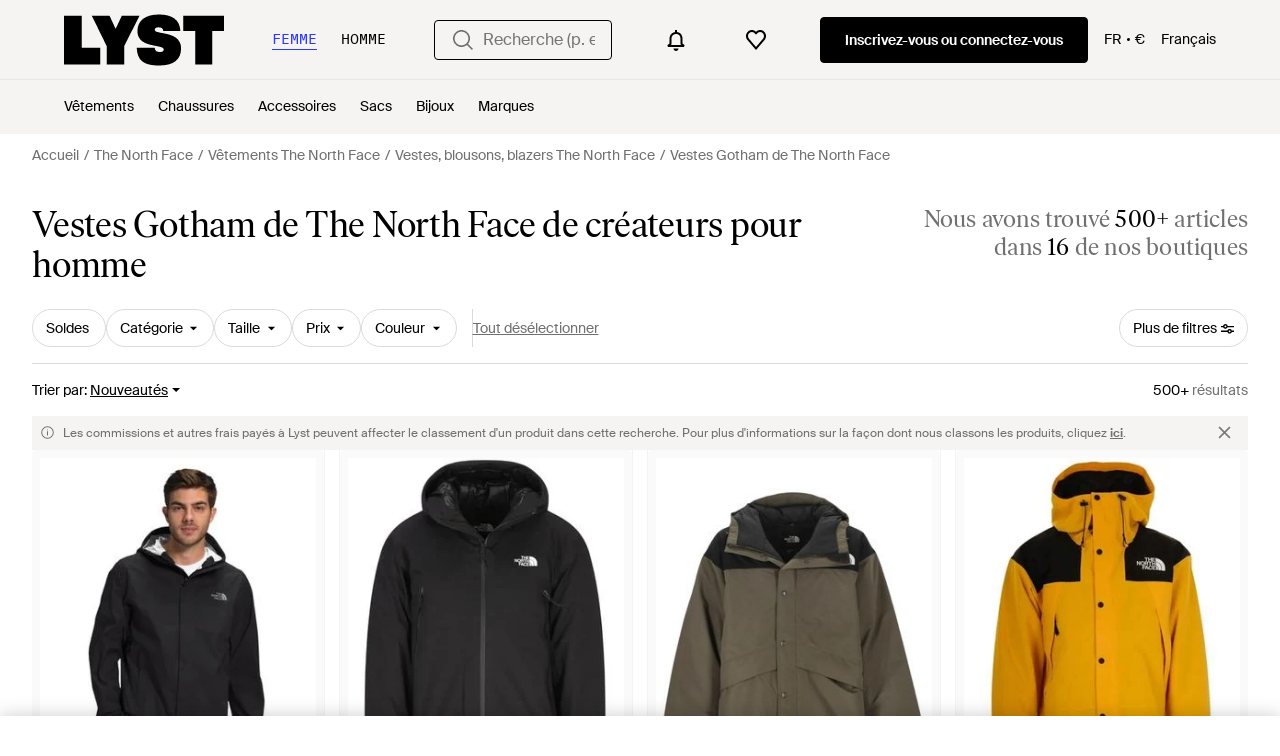

--- FILE ---
content_type: text/html; charset=utf-8
request_url: https://www.lyst.com/fr-fr/parcourir/tendances/the-north-face-gotham-homme/
body_size: 61041
content:
<!DOCTYPE html>

<html lang="fr" class="no-js">
    <head>
        <meta charset="utf-8">
        <meta http-equiv="X-UA-Compatible" content="IE=edge,chrome=1" />

        <meta http-equiv="x-dns-prefetch-control" content="on">

        <link rel="preconnect" href="//static.lystit.com">
        <link rel="dns-prefetch" href="//static.lystit.com">

        <link rel="preconnect" href="//cdna.lystit.com">
        <link rel="dns-prefetch" href="//cdna.lystit.com">

        <link rel="preconnect" href="//googleads.g.doubleclick.net">
        <link rel="dns-prefetch" href="//googleads.g.doubleclick.net">

        <link rel="preconnect" href="//www.googleadservices.com">
        <link rel="dns-prefetch" href="//www.googleadservices.com">

        <link rel="preconnect" href="//js-agent.newrelic.com">
        <link rel="dns-prefetch" href="//js-agent.newrelic.com">

        <link rel="preconnect" href="//www.google-analytics.com">
        <link rel="dns-prefetch" href="//www.google-analytics.com">

        <link rel="preconnect" href="//sc-static.net">
        <link rel="dns-prefetch" href="//sc-static.net">

        <meta name="viewport" content="width=device-width, initial-scale=1.0, maximum-scale=1.0, user-scalable=no">
        <meta name="clarity-site-verification" content="a378d40e-9008-4acf-87d9-abe1558a9f7a"/>
        
        
    <link rel="preload" as="image" href="https://cdna.lystit.com/300/375/tr/photos/miinto/47d0bc9c/the-north-face-Black-Rain-Proof-Jackets.jpeg">
<link rel="preload" as="image" href="https://cdna.lystit.com/300/375/tr/photos/miinto/f07d824f/the-north-face-Black-Ski-Jackets.jpeg">


        
        <link rel="preload" href="https://static.lystit.com/static/n/fonts/IvarSoft-Regular.cbdf0bdd682f7a133fb3.woff2" as="font" type="font/woff2" crossorigin>
        <link rel="preload" href="https://static.lystit.com/static/n/fonts/SuisseIntl-Regular-WebS.7328f724fa58bdc7a3a7.woff2" as="font" type="font/woff2" crossorigin>

        <script>var dc=document.documentElement.classList;dc.remove("no-js");dc.add("js")</script>

        

        <title>Vestes Gotham de The North Face pour homme - Jusqu&#39;à -44 % | Lyst</title>

        

        

        <link type="text/css" href="https://static.lystit.com/static/n/web/css/feeds.af80990ffc6be58fc450.css" rel="stylesheet" media="all" />

        <meta name="theme-color" content="#000000">
        

        
        
            <meta name="description" content="Découvrez les Vestes Gotham de The North Face homme. 954 articles en promotion à partir de 30 €. La plus grande sélection de nouveautés et d&#39;offres seulement sur Lyst.com. Livraison et retours gratuits disponibles." >
        
    

        
            
        

        <meta property="fb:app_id" content="152784791451625">
        
        <meta property="al:web:should_fallback" content="false">
        
        

        <link rel="icon" href="/favicon.ico">
        
            <link rel="apple-touch-icon-precomposed" sizes="152x152" href="/apple-touch-icon-152x152.png">
            <link rel="apple-touch-icon-precomposed" sizes="120x120" href="/apple-touch-icon-120x120.png">
        


        <link rel="search" type="application/opensearchdescription+xml" href="//static.lystit.com/static/n/misc/opensearch.378670c460bd.xml" title="Lyst">

        
        
            <link rel="canonical" href="https://www.lyst.com/fr-fr/parcourir/tendances/the-north-face-gotham-homme/">
        
            <link rel="next" href="https://www.lyst.com/fr-fr/parcourir/tendances/the-north-face-gotham-homme/?page=2">
        

        <!-- NR sampled --> 

        
    
            
<script>
    
    var Lyst = {
        data:{"pageType": "feed", "pageSubType": "custom_page", "features": {"seo_block_bots_navigation": false, "mg_show_tax_included_label": true, "checkp_address_lookup": false, "eac_desktop_product_card_signup_block": false, "web_enable_core_web_vitals_reporting": false, "web_membership_treatment": false, "web_membership_treatment_desktop": false, "show_size_picker_on_pdp": false, "cw_high_level_categories": false, "beam_index_nav_item": false, "beam_checkout_storefronts": true, "cw_show_gallery_on_left": false, "seo_higher_resolution_pdp_images_uk": false, "act_new_arrivals_on_product_cards": false, "act_show_sale_discount": false, "seo_obfuscate_lead_link": false, "crm_signup_modal_on_editorial_and_curated_collections": true, "mg_wishlist_tooltip_experiment": false, "deep_affiliate_experiment_phase_1": false, "cw_analytics_sendbeacon": false, "mex_order_history": false, "seo_enable_relevant_feed_filters": false, "seo_category_size_feeds": false, "cw_feedback_banner": false, "seo_more_like_this_in_product_cards": false, "act_sticky_feed_filters": "control", "act_sticky_navbar": false, "act_show_second_image_on_hover": false, "beam_editorial_content_in_feeds_v1": false}, "cfbs": "0", "feedType": "CUSTOM_SHOP", "isCount": 48, "oosCount": 0, "noindexReason": ""},
        environment: {"publicUrl": "https://www.lyst.com/", "country": "FR", "csrftoken": "zlyCHEQ8ZTTnGZ245tOvtyKruZw3ZB1PBTt2fZefzhZ5rTv2mDmIg6d30ldIafug", "geoip_country": "US", "eu_geoip_country": false, "showOmnibusPages": true, "language": "fr-fr", "languageWithoutCountry": "fr", "domainDefaultLanguageIsEnglish": false, "forceShowEnglishOnlyFeatures": false, "urlPatterns": {"productPageRegex": "^/?fr-fr/(accessoires|chaussures|vetements|maison|bijoux|sacs)/([%-\\w]+)(?:/grp)?/$", "searchPage": "fr-fr/recherche", "signupPageRegex": "^/?fr-fr/(account)/(register|login)/$", "rothkoEndpoint": "/fr-fr/api/rothko/", "helpContactUs": "/fr-fr/aide/nous-contacter/", "about": "/fr-fr/%C3%A0-propos/", "careers": "/fr-fr/emplois/", "exploreFeed": "/fr-fr/explore/", "helpCentreHomepage": "https://help.lyst.com/hc/change_language/fr-fr?return_to=/hc/fr-fr", "helpTermsAndConditions": "/fr-fr/aide/conditions-generales/", "helpPrivacyPolicy": "/fr-fr/aide/politique-de-confidentialite/", "helpIntellectualProperty": "/fr-fr/aide/propriete-intellectuelle/", "helpProductRanking": "/fr-fr/aide/informations-sur-le-classement-des-produits/", "helpPrivateSellers": "/fr-fr/aide/acheter-a-des-particuliers/", "helpCookiePolicy": "/fr-fr/aide/politique-de-cookies/", "helpS172Statement": "/fr-fr/aide/s172-declaration/", "helpModernSlaveryStatement": "/fr-fr/aide/declaration-esclavage-moderne/", "helpResponsibleSourcing": "/fr-fr/aide/approvisionnement-responsable/", "helpCodeOfConduct": "/fr-fr/aide/code-de-conduite/", "helpShoppingOnLyst": "/fr-fr/aide/achats-sur-lyst/", "partnerContact": "/fr-fr/partenaires/", "sitemapsAllCategories": "/fr-fr/plan-du-site/categories/", "articleIndex": "/articles/", "authLogin": "/fr-fr/account/login/", "register": "/fr-fr/account/register/"}, "productNamesToTypes": {"Clothing": "A", "Shoes": "S", "Accessories": "R", "Bags": "B", "Jewelry": "J", "Home": "H"}, "currentTranslationsFilesPaths": {"django": {"path": "../locale/fr/LC_MESSAGES/django.json", "versionName": "fr_django_c22a572ff4813e4c29e0d53319954755d41120d4f0c11a845e510c8d3f94e3bb.zip"}, "djangojs": {"path": "../locale/fr/LC_MESSAGES/djangojs.json", "versionName": "fr_djangojs_f61a28bbb88d9c318c315ec8bc2f2a16a074ab23915587907c626cfd8566dacb.zip"}}, "gaUaAccount": "UA-5946484-12", "agifAnalyticsUrl": "//api.ldnlyap.com/lyst.gif", "analyticsCookieVersion": 1, "currencyProps": {"currencyCode": "EUR", "currencySymbol": "€", "currencyIndicator": "€", "currencyDecimalPlaces": 2, "priceWithCurrencySymbolFormat": "{price} {currency_symbol}", "priceWithCurrencySymbolFormatInItempropSpans": "\u003cspan {price_span_props}\u003e{price}\u003c/span\u003e\u003cspan {currency_symbol_span_props}\u003e\u0026nbsp;{currency_symbol}\u003c/span\u003e"}, "gaVariables": {"dimension12": "feed", "dimension19": "custom_page", "contentGroup1": "feed", "dimension2": "Visitor"}, "userName": null, "userLoggedIn": false, "userIsStaff": false, "userSignedInStatus": "no", "userSlug": null, "userAvatar": null, "lystId": null, "userId": null, "ja4": "t13d1515h2_8daaf6152771_de4a06bb82e3", "userGender": "M", "facebookAppId": "152784791451625", "channelUrl": "https://www.lyst.com/facebook-channel.html", "ipAddress": "3.139.86.20", "asn": "16509", "pageViewId": "082a9cc1-4f16-48f1-afd1-de68c892778b", "timestamp_ms": 1769364864602, "messages": [], "disable_third_party_js": false, "s4lFeedTooltip": true, "lifeCycleStage": "prospecting", "trafficSource": "", "firstTimeLogin": false, "heimdallFlags": [], "release": null, "release_sha": "99eb61a051cae1f05f7f50b5dedcd51857684c26", "cfbs": "1", "cfvb": "false", "cookieVersions": {"advertisement": 1, "analytics": 1, "customization": 1, "personalizedAds": 1}, "webToAppCpi": {"Web to App - Signup touchpoint - S4L": 1.51, "Web to App - Feed - Product card click": 1.16, "Web to App - In Stock PDP - Hard block Shop Now button": 0.93, "Web to App - Feed - Show More Button": 1.43, "Web to App - In Stock PDP - General": 6.07, "Web to App - In Stock PDP - Shop Now button": 0.07, "Web to App - Out of Stock PDP - Show More Button": 0.52, "Web to App - In Stock PDP - Show More Button": 1.71, "Email to App - Footer": 0.0, "Web to App - Feed - General": 1.16, "Web to App - Out of Stock PDP - General": 3.02, "Web to App - Show More Button": 0.47, "Web to App - Footer": 0.0, "Web to App - Designer Updates": 1.36, "Web to App - In Stock PDP - Hard Block Shop Now button": 1.02, "Web to App - Homepage - General": 0.76, "Web to App - CSS Lead Return - General": 0.67, "Web to App - In Stock PDP - Related Products click": 1.26, "Web to App - In Stock PDP - Gallery module": 0.88}, "isPlaCampaign": false, "activeWebToAppBanners": [], "activeWebToAppBlocks": {"mg_block_shop_now_is_pdp": true}, "sentryDsn": "https://b6ece805320344ec94ba8a83af8c0a89@o418110.ingest.sentry.io/5785760", "sentryEnvironment": "production", "stripePublicApiKey": "pk_live_51Q2xVUDtmmbjjCND5SeI9d9H1XhwVir0KnTGvTiw0lxgO4bfl6DrfcYslQ7mJp4j7IzMlShNCgb56L1o6Gad4hDA00yqG02MTt", "stripeCountry": "GB", "brazeApiKey": "24757017-b134-4516-93ad-4c502974d478", "paidSessionId": null, "allowAppCampaignBasedOnIosVersion": false, "allowAppCampaignBasedOnAndroidVersion": false, "snapchatHash": null, "contactUsForm": "https://help.lyst.com/hc/change_language/fr-fr?return_to=/hc/fr-fr/requests/new", "isSignUp": false, "deviceFamily": "desktop", "debug": false, "enableApplePay": true}
    };

    (function (data) {
        try {
            var name = data.pageType + (data.pageSubType ? '/' + data.pageSubType : '');

            if (name) {
                NREUM.setPageViewName(name);
            }
            if (data.cfbs) {
                NREUM.setCustomAttribute('cfbs', data.cfbs);
            }
        }
        catch (e) {}
    })(Lyst.data);
</script>

<script>
    function loadCatalog(data) {
        var django = this.django || (this.django = {});
        django.translationsCatalog = data;
    }

    function translationsError(event, error) {
        // TODO: do something with event/error
        NREUM && NREUM.noticeError('Translations Failed!')
    }
</script>


<script type="text/javascript" src="https://static.lystit.com/static/n/web/script/runtime.e809928e238f508880da.js" defer crossorigin></script>
<script type="text/javascript" src="https://static.lystit.com/static/n/web/script/feeds.1b04977c9badfeb76c8c.js" defer crossorigin></script>

<script type="text/javascript" onerror="translationsError(event, error)" src="/fr-fr/i18n/jsoni18n.js?bundle_ids=feeds.js,runtime.js&version=fr_djangojs_f61a28bbb88d9c318c315ec8bc2f2a16a074ab23915587907c626cfd8566dacb.zip&bundle_hash=2ff541e1740b46d9e2d03e7baeefd0864807d83b"></script>
        
    
    <script type="application/ld+json">
        {"@context": "https://schema.org/", "@type": "ItemList", "itemListElement": [{"@type": "ListItem", "item": {"@type": "Product", "name": "The North Face Rain Proof Jackets", "url": "https://www.lyst.fr/fr-fr/vetements/the-north-face-rain-proof-jackets-33/", "offers": {"@type": "Offer", "priceCurrency": "EUR", "price": "143.00", "itemCondition": "https://schema.org/NewCondition", "availability": "https://schema.org/InStock", "url": "https://www.lyst.fr/fr-fr/vetements/the-north-face-rain-proof-jackets-33/"}, "image": ["https://cdna.lystit.com/photos/miinto/47d0bc9c/the-north-face-Black-Rain-Proof-Jackets.jpeg", "https://cdna.lystit.com/photos/miinto/3cb7cc90/the-north-face-Black-Rain-Proof-Jackets.jpeg"]}, "position": 1}, {"@type": "ListItem", "item": {"@type": "Product", "name": "The North Face Ski Jackets", "url": "https://www.lyst.fr/fr-fr/vetements/the-north-face-ski-jackets-24/", "offers": {"@type": "Offer", "priceCurrency": "EUR", "price": "346.32", "itemCondition": "https://schema.org/NewCondition", "availability": "https://schema.org/InStock", "priceSpecification": {"@type": "UnitPriceSpecification", "price": "364.00", "priceCurrency": "EUR", "priceType": "https://schema.org/ListPrice"}, "url": "https://www.lyst.fr/fr-fr/vetements/the-north-face-ski-jackets-24/"}, "image": ["https://cdna.lystit.com/photos/miinto/f07d824f/the-north-face-Black-Ski-Jackets.jpeg", "https://cdna.lystit.com/photos/miinto/a5fc96c9/the-north-face-Black-Ski-Jackets.jpeg"]}, "position": 2}, {"@type": "ListItem", "item": {"@type": "Product", "name": "The North Face Jackets", "url": "https://www.lyst.fr/fr-fr/vetements/the-north-face-jackets-681/", "offers": {"@type": "Offer", "priceCurrency": "EUR", "price": "445.12", "itemCondition": "https://schema.org/NewCondition", "availability": "https://schema.org/InStock", "priceSpecification": {"@type": "UnitPriceSpecification", "price": "468.00", "priceCurrency": "EUR", "priceType": "https://schema.org/ListPrice"}, "url": "https://www.lyst.fr/fr-fr/vetements/the-north-face-jackets-681/"}, "image": ["https://cdna.lystit.com/photos/miinto/9bd8ac02/the-north-face-Multicolor-Jackets.jpeg", "https://cdna.lystit.com/photos/miinto/586c41e2/the-north-face-Multicolor-Jackets.jpeg"]}, "position": 3}, {"@type": "ListItem", "item": {"@type": "Product", "name": "The North Face Rain Proof Jackets", "url": "https://www.lyst.fr/fr-fr/vetements/the-north-face-rain-proof-jackets-28/", "offers": {"@type": "Offer", "priceCurrency": "EUR", "price": "276.64", "itemCondition": "https://schema.org/NewCondition", "availability": "https://schema.org/InStock", "priceSpecification": {"@type": "UnitPriceSpecification", "price": "291.20", "priceCurrency": "EUR", "priceType": "https://schema.org/ListPrice"}, "url": "https://www.lyst.fr/fr-fr/vetements/the-north-face-rain-proof-jackets-28/"}, "image": ["https://cdna.lystit.com/photos/miinto/9ca0d145/the-north-face-Yellow-Rain-Proof-Jackets.jpeg", "https://cdna.lystit.com/photos/miinto/c1110e64/the-north-face-Yellow-Rain-Proof-Jackets.jpeg"]}, "position": 4}, {"@type": "ListItem", "item": {"@type": "Product", "name": "The North Face Rain Proof Jackets", "url": "https://www.lyst.fr/fr-fr/vetements/the-north-face-rain-proof-jackets-27/", "offers": {"@type": "Offer", "priceCurrency": "EUR", "price": "445.12", "itemCondition": "https://schema.org/NewCondition", "availability": "https://schema.org/InStock", "priceSpecification": {"@type": "UnitPriceSpecification", "price": "468.00", "priceCurrency": "EUR", "priceType": "https://schema.org/ListPrice"}, "url": "https://www.lyst.fr/fr-fr/vetements/the-north-face-rain-proof-jackets-27/"}, "image": ["https://cdna.lystit.com/photos/miinto/5efe11e8/the-north-face-Black-Rain-Proof-Jackets.jpeg", "https://cdna.lystit.com/photos/miinto/849670f8/the-north-face-Black-Rain-Proof-Jackets.jpeg"]}, "position": 5}, {"@type": "ListItem", "item": {"@type": "Product", "name": "The North Face Rain Proof Jackets", "url": "https://www.lyst.fr/fr-fr/vetements/the-north-face-rain-proof-jackets-26/", "offers": {"@type": "Offer", "priceCurrency": "EUR", "price": "163.80", "itemCondition": "https://schema.org/NewCondition", "availability": "https://schema.org/InStock", "url": "https://www.lyst.fr/fr-fr/vetements/the-north-face-rain-proof-jackets-26/"}, "image": ["https://cdna.lystit.com/photos/miinto/0b029330/the-north-face-Multicolor-Rain-Proof-Jackets.jpeg", "https://cdna.lystit.com/photos/miinto/66a10728/the-north-face-Multicolor-Rain-Proof-Jackets.jpeg"]}, "position": 6}, {"@type": "ListItem", "item": {"@type": "Product", "name": "The North Face Blouson Aconcagua 3 Noir Rembourré En Duvet", "url": "https://www.lyst.fr/fr-fr/vetements/the-north-face-blouson-aconcagua-3-noir-rembourre-en-duvet-4/", "offers": {"@type": "Offer", "priceCurrency": "EUR", "price": "260.00", "itemCondition": "https://schema.org/NewCondition", "availability": "https://schema.org/InStock", "url": "https://www.lyst.fr/fr-fr/vetements/the-north-face-blouson-aconcagua-3-noir-rembourre-en-duvet-4/"}, "image": ["https://cdna.lystit.com/photos/ssense/66222d5f/the-north-face-4H0-TNF-Black-NPF-Blouson-Aconcagua-3-Noir-Rembourre-En-Duvet.jpeg", "https://cdna.lystit.com/photos/ssense/7c27a6aa/the-north-face-4H0-TNF-Black-NPF-Blouson-Aconcagua-3-Noir-Rembourre-En-Duvet.jpeg", "https://cdna.lystit.com/photos/ssense/7418690c/the-north-face-4H0-TNF-Black-NPF-Blouson-Aconcagua-3-Noir-Rembourre-En-Duvet.jpeg", "https://cdna.lystit.com/photos/ssense/64840743/the-north-face-4H0-TNF-Black-NPF-Blouson-Aconcagua-3-Noir-Rembourre-En-Duvet.jpeg"]}, "position": 7}, {"@type": "ListItem", "item": {"@type": "Product", "name": "The North Face Blouson Yumiori Off Peak Noir À Glissière", "url": "https://www.lyst.fr/fr-fr/vetements/the-north-face-blouson-yumiori-off-peak-noir-a-glissiere/", "offers": {"@type": "Offer", "priceCurrency": "EUR", "price": "155.00", "itemCondition": "https://schema.org/NewCondition", "availability": "https://schema.org/InStock", "url": "https://www.lyst.fr/fr-fr/vetements/the-north-face-blouson-yumiori-off-peak-noir-a-glissiere/"}, "image": ["https://cdna.lystit.com/photos/ssense/4ebb78f9/the-north-face-JK3-TNF-Black-Blouson-Yumiori-Off-Peak-Noir-A-Glissiere.jpeg", "https://cdna.lystit.com/photos/ssense/5ca7378d/the-north-face-JK3-TNF-Black-Blouson-Yumiori-Off-Peak-Noir-A-Glissiere.jpeg", "https://cdna.lystit.com/photos/ssense/a8ec43cd/the-north-face-JK3-TNF-Black-Blouson-Yumiori-Off-Peak-Noir-A-Glissiere.jpeg", "https://cdna.lystit.com/photos/ssense/07babdc2/the-north-face-JK3-TNF-Black-Blouson-Yumiori-Off-Peak-Noir-A-Glissiere.jpeg"]}, "position": 8}, {"@type": "ListItem", "item": {"@type": "Product", "name": "The North Face Blouson 1995 Casentino Denali Noir", "url": "https://www.lyst.fr/fr-fr/vetements/the-north-face-blouson-1995-casentino-denali-noir/", "offers": {"@type": "Offer", "priceCurrency": "EUR", "price": "625.00", "itemCondition": "https://schema.org/NewCondition", "availability": "https://schema.org/InStock", "url": "https://www.lyst.fr/fr-fr/vetements/the-north-face-blouson-1995-casentino-denali-noir/"}, "image": ["https://cdna.lystit.com/photos/ssense/facdff58/the-north-face-JK3-TNF-Black-Blouson-1995-Casentino-Denali-Noir.jpeg", "https://cdna.lystit.com/photos/ssense/307841c0/the-north-face-JK3-TNF-Black-Blouson-1995-Casentino-Denali-Noir.jpeg", "https://cdna.lystit.com/photos/ssense/f6552fc1/the-north-face-JK3-TNF-Black-Blouson-1995-Casentino-Denali-Noir.jpeg", "https://cdna.lystit.com/photos/ssense/06697ecd/the-north-face-JK3-TNF-Black-Blouson-1995-Casentino-Denali-Noir.jpeg"]}, "position": 9}, {"@type": "ListItem", "item": {"@type": "Product", "name": "The North Face Blouson 1995 Casentino Denali Rouge Et Noir", "url": "https://www.lyst.fr/fr-fr/vetements/the-north-face-blouson-1995-casentino-denali-rouge-et-noir/", "offers": {"@type": "Offer", "priceCurrency": "EUR", "price": "580.00", "itemCondition": "https://schema.org/NewCondition", "availability": "https://schema.org/InStock", "url": "https://www.lyst.fr/fr-fr/vetements/the-north-face-blouson-1995-casentino-denali-rouge-et-noir/"}, "image": ["https://cdna.lystit.com/photos/ssense/4e787fac/the-north-face-682-TNF-Red-Blouson-1995-Casentino-Denali-Rouge-Et-Noir.jpeg", "https://cdna.lystit.com/photos/ssense/451cead2/the-north-face-682-TNF-Red-Blouson-1995-Casentino-Denali-Rouge-Et-Noir.jpeg", "https://cdna.lystit.com/photos/ssense/3a80d170/the-north-face-682-TNF-Red-Blouson-1995-Casentino-Denali-Rouge-Et-Noir.jpeg", "https://cdna.lystit.com/photos/ssense/09e03296/the-north-face-682-TNF-Red-Blouson-1995-Casentino-Denali-Rouge-Et-Noir.jpeg"]}, "position": 10}, {"@type": "ListItem", "item": {"@type": "Product", "name": "The North Face Blouson Terra Peak Noir", "url": "https://www.lyst.fr/fr-fr/vetements/the-north-face-blouson-terra-peak-noir/", "offers": {"@type": "Offer", "priceCurrency": "EUR", "price": "285.00", "itemCondition": "https://schema.org/NewCondition", "availability": "https://schema.org/InStock", "url": "https://www.lyst.fr/fr-fr/vetements/the-north-face-blouson-terra-peak-noir/"}, "image": ["https://cdna.lystit.com/photos/ssense/d00a9280/the-north-face-JK3-TNF-Black-Blouson-Terra-Peak-Noir.jpeg", "https://cdna.lystit.com/photos/ssense/8bce3b08/the-north-face-JK3-TNF-Black-Blouson-Terra-Peak-Noir.jpeg", "https://cdna.lystit.com/photos/ssense/7a129c34/the-north-face-JK3-TNF-Black-Blouson-Terra-Peak-Noir.jpeg", "https://cdna.lystit.com/photos/ssense/026e8f19/the-north-face-JK3-TNF-Black-Blouson-Terra-Peak-Noir.jpeg"]}, "position": 11}, {"@type": "ListItem", "item": {"@type": "Product", "name": "The North Face Blouson Yumiori Off Peak Blanc Cassé À Demi-Glissière", "url": "https://www.lyst.fr/fr-fr/vetements/the-north-face-blouson-yumiori-off-peak-blanc-casse-a-demi-glissiere-1/", "offers": {"@type": "Offer", "priceCurrency": "EUR", "price": "145.00", "itemCondition": "https://schema.org/NewCondition", "availability": "https://schema.org/InStock", "url": "https://www.lyst.fr/fr-fr/vetements/the-north-face-blouson-yumiori-off-peak-blanc-casse-a-demi-glissiere-1/"}, "image": ["https://cdna.lystit.com/photos/ssense/4b2bafda/the-north-face-JN5-White-DuneDeser-Blouson-Yumiori-Off-Peak-Blanc-Casse-A-Demi-Glissiere.jpeg", "https://cdna.lystit.com/photos/ssense/5e86585f/the-north-face-JN5-White-DuneDeser-Blouson-Yumiori-Off-Peak-Blanc-Casse-A-Demi-Glissiere.jpeg", "https://cdna.lystit.com/photos/ssense/3c90acbd/the-north-face-JN5-White-DuneDeser-Blouson-Yumiori-Off-Peak-Blanc-Casse-A-Demi-Glissiere.jpeg", "https://cdna.lystit.com/photos/ssense/b68a81fe/the-north-face-JN5-White-DuneDeser-Blouson-Yumiori-Off-Peak-Blanc-Casse-A-Demi-Glissiere.jpeg"]}, "position": 12}, {"@type": "ListItem", "item": {"@type": "Product", "name": "The North Face Blouson Yumiori Off Peak Gris À Demi-Glissière", "url": "https://www.lyst.fr/fr-fr/vetements/the-north-face-blouson-yumiori-off-peak-gris-a-demi-glissiere/", "offers": {"@type": "Offer", "priceCurrency": "EUR", "price": "145.00", "itemCondition": "https://schema.org/NewCondition", "availability": "https://schema.org/InStock", "url": "https://www.lyst.fr/fr-fr/vetements/the-north-face-blouson-yumiori-off-peak-gris-a-demi-glissiere/"}, "image": ["https://cdna.lystit.com/photos/ssense/ab315de5/the-north-face-MN8-A-GreyTNF-Black-Blouson-Yumiori-Off-Peak-Gris-A-Demi-Glissiere.jpeg", "https://cdna.lystit.com/photos/ssense/4ec26da1/the-north-face-MN8-A-GreyTNF-Black-Blouson-Yumiori-Off-Peak-Gris-A-Demi-Glissiere.jpeg", "https://cdna.lystit.com/photos/ssense/8f8ecb3b/the-north-face-MN8-A-GreyTNF-Black-Blouson-Yumiori-Off-Peak-Gris-A-Demi-Glissiere.jpeg", "https://cdna.lystit.com/photos/ssense/20f864b9/the-north-face-MN8-A-GreyTNF-Black-Blouson-Yumiori-Off-Peak-Gris-A-Demi-Glissiere.jpeg"]}, "position": 13}, {"@type": "ListItem", "item": {"@type": "Product", "name": "The North Face Veste Et Blouson", "url": "https://www.lyst.fr/fr-fr/vetements/the-north-face-veste-et-blouson-185/", "offers": {"@type": "Offer", "priceCurrency": "EUR", "price": "200.00", "itemCondition": "https://schema.org/NewCondition", "availability": "https://schema.org/InStock", "url": "https://www.lyst.fr/fr-fr/vetements/the-north-face-veste-et-blouson-185/"}, "image": ["https://cdna.lystit.com/photos/yoox/13d56f10/the-north-face-Sand-Jacke-Anorak.jpeg", "https://cdna.lystit.com/photos/yoox/faf8da84/the-north-face-Sand-Jacke-Anorak.jpeg"]}, "position": 14}, {"@type": "ListItem", "item": {"@type": "Product", "name": "The North Face Veste À Logo Imprimé", "url": "https://www.lyst.fr/fr-fr/vetements/the-north-face-veste-a-logo-imprime-33/", "offers": {"@type": "Offer", "priceCurrency": "EUR", "price": "285.00", "itemCondition": "https://schema.org/NewCondition", "availability": "https://schema.org/InStock", "url": "https://www.lyst.fr/fr-fr/vetements/the-north-face-veste-a-logo-imprime-33/"}, "image": ["https://cdna.lystit.com/photos/farfetch/2409b21d/the-north-face-brown-Logo-Print-Hooded-Jacket.jpeg", "https://cdna.lystit.com/photos/farfetch/0ca2f048/the-north-face-brown-Logo-Print-Hooded-Jacket.jpeg"]}, "position": 15}, {"@type": "ListItem", "item": {"@type": "Product", "name": "The North Face Veste Et Blouson", "url": "https://www.lyst.fr/fr-fr/vetements/the-north-face-veste-et-blouson-187/", "offers": {"@type": "Offer", "priceCurrency": "EUR", "price": "134.00", "itemCondition": "https://schema.org/NewCondition", "availability": "https://schema.org/InStock", "url": "https://www.lyst.fr/fr-fr/vetements/the-north-face-veste-et-blouson-187/"}, "image": ["https://cdna.lystit.com/photos/yoox/513c19d9/the-north-face-Salbeigrun-Jacke-Anorak.jpeg", "https://cdna.lystit.com/photos/yoox/afe28e80/the-north-face-Salbeigrun-Jacke-Anorak.jpeg"]}, "position": 16}, {"@type": "ListItem", "item": {"@type": "Product", "name": "The North Face Veste Et Blouson", "url": "https://www.lyst.fr/fr-fr/vetements/the-north-face-veste-et-blouson-186/", "offers": {"@type": "Offer", "priceCurrency": "EUR", "price": "85.00", "itemCondition": "https://schema.org/NewCondition", "availability": "https://schema.org/InStock", "priceSpecification": {"@type": "UnitPriceSpecification", "price": "105.00", "priceCurrency": "EUR", "priceType": "https://schema.org/ListPrice"}, "url": "https://www.lyst.fr/fr-fr/vetements/the-north-face-veste-et-blouson-186/"}, "image": ["https://cdna.lystit.com/photos/yoox/a4d3cf0a/the-north-face-Violett-Jacke-Anorak.jpeg", "https://cdna.lystit.com/photos/yoox/a2514c51/the-north-face-Violett-Jacke-Anorak.jpeg"]}, "position": 17}, {"@type": "ListItem", "item": {"@type": "Product", "name": "The North Face Doudoune Plumes Ou Synthétique", "url": "https://www.lyst.fr/fr-fr/vetements/the-north-face-doudoune-plumes-ou-synthetique-208/", "offers": {"@type": "Offer", "priceCurrency": "EUR", "price": "165.00", "itemCondition": "https://schema.org/NewCondition", "availability": "https://schema.org/InStock", "url": "https://www.lyst.fr/fr-fr/vetements/the-north-face-doudoune-plumes-ou-synthetique-208/"}, "image": ["https://cdna.lystit.com/photos/yoox/c5e7cb61/the-north-face-Hellgrau-Pufferjacke-Daunenjacke.jpeg", "https://cdna.lystit.com/photos/yoox/c554598f/the-north-face-Hellgrau-Pufferjacke-Daunenjacke.jpeg"]}, "position": 18}, {"@type": "ListItem", "item": {"@type": "Product", "name": "The North Face Wind Jackets", "url": "https://www.lyst.fr/fr-fr/vetements/the-north-face-wind-jackets-305/", "offers": {"@type": "Offer", "priceCurrency": "EUR", "price": "163.80", "itemCondition": "https://schema.org/NewCondition", "availability": "https://schema.org/InStock", "url": "https://www.lyst.fr/fr-fr/vetements/the-north-face-wind-jackets-305/"}, "image": ["https://cdna.lystit.com/photos/miinto/9d85eee8/the-north-face-Multicolor-Wind-Jackets.jpeg"]}, "position": 19}, {"@type": "ListItem", "item": {"@type": "Product", "name": "The North Face Wind Jackets", "url": "https://www.lyst.fr/fr-fr/vetements/the-north-face-wind-jackets-303/", "offers": {"@type": "Offer", "priceCurrency": "EUR", "price": "163.80", "itemCondition": "https://schema.org/NewCondition", "availability": "https://schema.org/InStock", "url": "https://www.lyst.fr/fr-fr/vetements/the-north-face-wind-jackets-303/"}, "image": ["https://cdna.lystit.com/photos/miinto/3cffcb25/the-north-face-Blue-Wind-Jackets.jpeg", "https://cdna.lystit.com/photos/miinto/e0178dc9/the-north-face-Blue-Wind-Jackets.jpeg"]}, "position": 20}, {"@type": "ListItem", "item": {"@type": "Product", "name": "The North Face Winter Jackets", "url": "https://www.lyst.fr/fr-fr/vetements/the-north-face-winter-jackets-1651/", "offers": {"@type": "Offer", "priceCurrency": "EUR", "price": "374.40", "itemCondition": "https://schema.org/NewCondition", "availability": "https://schema.org/InStock", "url": "https://www.lyst.fr/fr-fr/vetements/the-north-face-winter-jackets-1651/"}, "image": ["https://cdna.lystit.com/photos/miinto/ddd6f2ef/the-north-face-White-Winter-Jackets.jpeg", "https://cdna.lystit.com/photos/miinto/ed896228/the-north-face-White-Winter-Jackets.jpeg"]}, "position": 21}, {"@type": "ListItem", "item": {"@type": "Product", "name": "The North Face Veste Zippée Trishull", "url": "https://www.lyst.fr/fr-fr/vetements/the-north-face-veste-zippee-trishull-3/", "offers": {"@type": "Offer", "priceCurrency": "EUR", "price": "120.00", "itemCondition": "https://schema.org/NewCondition", "availability": "https://schema.org/InStock", "url": "https://www.lyst.fr/fr-fr/vetements/the-north-face-veste-zippee-trishull-3/"}, "image": ["https://cdna.lystit.com/photos/jdsports/93efa53f/the-north-face-grey-Trishull-Full-Zip-Jacket.jpeg"]}, "position": 22}, {"@type": "ListItem", "item": {"@type": "Product", "name": "The North Face Veste Ost Homme", "url": "https://www.lyst.fr/fr-fr/vetements/the-north-face-veste-ost-homme-1/", "offers": {"@type": "Offer", "priceCurrency": "EUR", "price": "120.00", "itemCondition": "https://schema.org/NewCondition", "availability": "https://schema.org/InStock", "url": "https://www.lyst.fr/fr-fr/vetements/the-north-face-veste-ost-homme-1/"}, "image": ["https://cdna.lystit.com/photos/jdsports/ec96869a/the-north-face-grey-Giacca-OST.jpeg"]}, "position": 23}, {"@type": "ListItem", "item": {"@type": "Product", "name": "The North Face Veste Trishull Homme", "url": "https://www.lyst.fr/fr-fr/vetements/the-north-face-veste-trishull-homme-2/", "offers": {"@type": "Offer", "priceCurrency": "EUR", "price": "120.00", "itemCondition": "https://schema.org/NewCondition", "availability": "https://schema.org/InStock", "url": "https://www.lyst.fr/fr-fr/vetements/the-north-face-veste-trishull-homme-2/"}, "image": ["https://cdna.lystit.com/photos/jdsports/7fb5c5fb/the-north-face-Beige-Veste-Trishull-Homme.jpeg"]}, "position": 24}, {"@type": "ListItem", "item": {"@type": "Product", "name": "The North Face Veste Et Blouson", "url": "https://www.lyst.fr/fr-fr/vetements/the-north-face-veste-et-blouson-180/", "offers": {"@type": "Offer", "priceCurrency": "EUR", "price": "84.00", "itemCondition": "https://schema.org/NewCondition", "availability": "https://schema.org/InStock", "url": "https://www.lyst.fr/fr-fr/vetements/the-north-face-veste-et-blouson-180/"}, "image": ["https://cdna.lystit.com/photos/yoox/ab66ee53/the-north-face-Bleu-electrique-Veste-Et-Blouson.jpeg", "https://cdna.lystit.com/photos/yoox/6f329ed5/the-north-face-Bleu-electrique-Veste-Et-Blouson.jpeg"]}, "position": 25}, {"@type": "ListItem", "item": {"@type": "Product", "name": "The North Face Veste Et Blouson", "url": "https://www.lyst.fr/fr-fr/vetements/the-north-face-veste-et-blouson-177/", "offers": {"@type": "Offer", "priceCurrency": "EUR", "price": "84.00", "itemCondition": "https://schema.org/NewCondition", "availability": "https://schema.org/InStock", "url": "https://www.lyst.fr/fr-fr/vetements/the-north-face-veste-et-blouson-177/"}, "image": ["https://cdna.lystit.com/photos/yoox/80f7dced/the-north-face-Red-Jacket.jpeg", "https://cdna.lystit.com/photos/yoox/abf355d1/the-north-face-Red-Jacket.jpeg"]}, "position": 26}, {"@type": "ListItem", "item": {"@type": "Product", "name": "The North Face Veste Et Blouson", "url": "https://www.lyst.fr/fr-fr/vetements/the-north-face-veste-et-blouson-178/", "offers": {"@type": "Offer", "priceCurrency": "EUR", "price": "154.00", "itemCondition": "https://schema.org/NewCondition", "availability": "https://schema.org/InStock", "url": "https://www.lyst.fr/fr-fr/vetements/the-north-face-veste-et-blouson-178/"}, "image": ["https://cdna.lystit.com/photos/yoox/71b9c30d/the-north-face-Military-green-Jacket.jpeg", "https://cdna.lystit.com/photos/yoox/43544af6/the-north-face-Military-green-Jacket.jpeg"]}, "position": 27}, {"@type": "ListItem", "item": {"@type": "Product", "name": "The North Face Polaire 285398", "url": "https://www.lyst.fr/fr-fr/vetements/the-north-face-polaire-285398/", "offers": {"@type": "Offer", "priceCurrency": "EUR", "price": "39.99", "itemCondition": "https://schema.org/NewCondition", "availability": "https://schema.org/InStock", "url": "https://www.lyst.fr/fr-fr/vetements/the-north-face-polaire-285398/"}, "image": ["https://cdna.lystit.com/photos/spartoo/a5227d2e/the-north-face-green-Polaire-285398.jpeg", "https://cdna.lystit.com/photos/spartoo/0ef7fdc0/the-north-face-green-Polaire-285398.jpeg", "https://cdna.lystit.com/photos/spartoo/fb369528/the-north-face-green-Polaire-285398.jpeg", "https://cdna.lystit.com/photos/spartoo/2851bef7/the-north-face-green-Polaire-285398.jpeg"]}, "position": 28}, {"@type": "ListItem", "item": {"@type": "Product", "name": "The North Face Polaire 285393", "url": "https://www.lyst.fr/fr-fr/vetements/the-north-face-polaire-285393/", "offers": {"@type": "Offer", "priceCurrency": "EUR", "price": "29.99", "itemCondition": "https://schema.org/NewCondition", "availability": "https://schema.org/InStock", "url": "https://www.lyst.fr/fr-fr/vetements/the-north-face-polaire-285393/"}, "image": ["https://cdna.lystit.com/photos/spartoo/6cfcf0a8/the-north-face-grey-Polaire-285393.jpeg", "https://cdna.lystit.com/photos/spartoo/4bb6321f/the-north-face-grey-Polaire-285393.jpeg", "https://cdna.lystit.com/photos/spartoo/90d53526/the-north-face-grey-Polaire-285393.jpeg", "https://cdna.lystit.com/photos/spartoo/2b79a81f/the-north-face-grey-Polaire-285393.jpeg"]}, "position": 29}, {"@type": "ListItem", "item": {"@type": "Product", "name": "The North Face Veste Et Blouson", "url": "https://www.lyst.fr/fr-fr/vetements/the-north-face-veste-et-blouson-172/", "offers": {"@type": "Offer", "priceCurrency": "EUR", "price": "77.00", "itemCondition": "https://schema.org/NewCondition", "availability": "https://schema.org/InStock", "url": "https://www.lyst.fr/fr-fr/vetements/the-north-face-veste-et-blouson-172/"}, "image": ["https://cdna.lystit.com/photos/yoox/e6740c1e/the-north-face-blue-Jacke-Anorak.jpeg", "https://cdna.lystit.com/photos/yoox/947a3bf4/the-north-face-blue-Jacke-Anorak.jpeg"]}, "position": 30}, {"@type": "ListItem", "item": {"@type": "Product", "name": "The North Face Veste Et Blouson", "url": "https://www.lyst.fr/fr-fr/vetements/the-north-face-veste-et-blouson-171/", "offers": {"@type": "Offer", "priceCurrency": "EUR", "price": "84.00", "itemCondition": "https://schema.org/NewCondition", "availability": "https://schema.org/InStock", "url": "https://www.lyst.fr/fr-fr/vetements/the-north-face-veste-et-blouson-171/"}, "image": ["https://cdna.lystit.com/photos/yoox/b49da3a6/the-north-face-yellow-Jacke-Anorak.jpeg", "https://cdna.lystit.com/photos/yoox/0731a648/the-north-face-yellow-Jacke-Anorak.jpeg"]}, "position": 31}, {"@type": "ListItem", "item": {"@type": "Product", "name": "The North Face Winter Jackets", "url": "https://www.lyst.fr/fr-fr/vetements/the-north-face-winter-jackets-1648/", "offers": {"@type": "Offer", "priceCurrency": "EUR", "price": "345.28", "itemCondition": "https://schema.org/NewCondition", "availability": "https://schema.org/InStock", "priceSpecification": {"@type": "UnitPriceSpecification", "price": "364.00", "priceCurrency": "EUR", "priceType": "https://schema.org/ListPrice"}, "url": "https://www.lyst.fr/fr-fr/vetements/the-north-face-winter-jackets-1648/"}, "image": ["https://cdna.lystit.com/photos/miinto/29485643/the-north-face-Brown-Winter-Jackets.jpeg", "https://cdna.lystit.com/photos/miinto/3a66bec9/the-north-face-Brown-Winter-Jackets.jpeg"]}, "position": 32}, {"@type": "ListItem", "item": {"@type": "Product", "name": "The North Face Vests", "url": "https://www.lyst.fr/fr-fr/vetements/the-north-face-vests-370/", "offers": {"@type": "Offer", "priceCurrency": "EUR", "price": "134.16", "itemCondition": "https://schema.org/NewCondition", "availability": "https://schema.org/InStock", "priceSpecification": {"@type": "UnitPriceSpecification", "price": "223.60", "priceCurrency": "EUR", "priceType": "https://schema.org/ListPrice"}, "url": "https://www.lyst.fr/fr-fr/vetements/the-north-face-vests-370/"}, "image": ["https://cdna.lystit.com/photos/miinto/73717780/the-north-face-Blue-Vests.jpeg", "https://cdna.lystit.com/photos/miinto/7cea33bc/the-north-face-Blue-Vests.jpeg"]}, "position": 33}, {"@type": "ListItem", "item": {"@type": "Product", "name": "The North Face Fleece Jackets", "url": "https://www.lyst.fr/fr-fr/vetements/the-north-face-fleece-jackets-283/", "offers": {"@type": "Offer", "priceCurrency": "EUR", "price": "520.00", "itemCondition": "https://schema.org/NewCondition", "availability": "https://schema.org/InStock", "url": "https://www.lyst.fr/fr-fr/vetements/the-north-face-fleece-jackets-283/"}, "image": ["https://cdna.lystit.com/photos/miinto/c1e3b8b6/the-north-face-Multicolor-Fleece-Jackets.jpeg", "https://cdna.lystit.com/photos/miinto/9aacfa8f/the-north-face-Multicolor-Fleece-Jackets.jpeg"]}, "position": 34}, {"@type": "ListItem", "item": {"@type": "Product", "name": "The North Face Veste Zippée À Capuche", "url": "https://www.lyst.fr/fr-fr/vetements/the-north-face-veste-zippee-a-capuche-21/", "offers": {"@type": "Offer", "priceCurrency": "EUR", "price": "388.00", "itemCondition": "https://schema.org/NewCondition", "availability": "https://schema.org/InStock", "url": "https://www.lyst.fr/fr-fr/vetements/the-north-face-veste-zippee-a-capuche-21/"}, "image": ["https://cdna.lystit.com/photos/farfetch/8c250996/the-north-face-black-Giacca-Con-Cappuccio.jpeg", "https://cdna.lystit.com/photos/farfetch/4fc97acb/the-north-face-black-Giacca-Con-Cappuccio.jpeg", "https://cdna.lystit.com/photos/farfetch/83dddc90/the-north-face-black-Giacca-Con-Cappuccio.jpeg"]}, "position": 35}, {"@type": "ListItem", "item": {"@type": "Product", "name": "The North Face Veste Colour Block Nuptse (1996)", "url": "https://www.lyst.fr/fr-fr/vetements/the-north-face-veste-colour-block-nuptse-1996/", "offers": {"@type": "Offer", "priceCurrency": "EUR", "price": "523.00", "itemCondition": "https://schema.org/NewCondition", "availability": "https://schema.org/InStock", "url": "https://www.lyst.fr/fr-fr/vetements/the-north-face-veste-colour-block-nuptse-1996/"}, "image": ["https://cdna.lystit.com/photos/farfetch/2865f325/the-north-face-blue-1996-Nuptse-Colour-Block-Jacket.jpeg"]}, "position": 36}, {"@type": "ListItem", "item": {"@type": "Product", "name": "The North Face Veste Denali", "url": "https://www.lyst.fr/fr-fr/vetements/the-north-face-veste-denali-56/", "offers": {"@type": "Offer", "priceCurrency": "EUR", "price": "418.00", "itemCondition": "https://schema.org/NewCondition", "availability": "https://schema.org/InStock", "url": "https://www.lyst.fr/fr-fr/vetements/the-north-face-veste-denali-56/"}, "image": ["https://cdna.lystit.com/photos/farfetch/f31bd859/the-north-face-green-Denali-Jacket.jpeg"]}, "position": 37}, {"@type": "ListItem", "item": {"@type": "Product", "name": "The North Face Reign on dryvent - veste parka", "url": "https://www.lyst.fr/fr-fr/vetements/the-north-face-reign-on-dryvent-veste-parka/", "offers": {"@type": "Offer", "priceCurrency": "EUR", "price": "235.00", "itemCondition": "https://schema.org/NewCondition", "availability": "https://schema.org/InStock", "url": "https://www.lyst.fr/fr-fr/vetements/the-north-face-reign-on-dryvent-veste-parka/"}, "image": ["https://cdna.lystit.com/photos/asos/9f671829/the-north-face-black-Reign-on-dryvent-veste-parka.jpeg", "https://cdna.lystit.com/photos/asos/e71dafcc/the-north-face-black-Reign-on-dryvent-veste-parka.jpeg", "https://cdna.lystit.com/photos/asos/69a6435d/the-north-face-black-Reign-on-dryvent-veste-parka.jpeg", "https://cdna.lystit.com/photos/asos/f216f971/the-north-face-black-Reign-on-dryvent-veste-parka.jpeg"]}, "position": 38}, {"@type": "ListItem", "item": {"@type": "Product", "name": "The North Face Veste 1996 Retro Nuptse", "url": "https://www.lyst.fr/fr-fr/vetements/the-north-face-veste-1996-retro-nuptse-83/", "offers": {"@type": "Offer", "priceCurrency": "EUR", "price": "643.00", "itemCondition": "https://schema.org/NewCondition", "availability": "https://schema.org/InStock", "url": "https://www.lyst.fr/fr-fr/vetements/the-north-face-veste-1996-retro-nuptse-83/"}, "image": ["https://cdna.lystit.com/photos/farfetch/cab5cff3/the-north-face-white-Veste-1996-Retro-Nuptse.jpeg", "https://cdna.lystit.com/photos/farfetch/87b63ee5/the-north-face-white-Veste-1996-Retro-Nuptse.jpeg"]}, "position": 39}, {"@type": "ListItem", "item": {"@type": "Product", "name": "The North Face Dryvent mountain - veste à capuche - marron", "url": "https://www.lyst.fr/fr-fr/vetements/the-north-face-dryvent-mountain-veste-a-capuche-marron/", "offers": {"@type": "Offer", "priceCurrency": "EUR", "price": "290.00", "itemCondition": "https://schema.org/NewCondition", "availability": "https://schema.org/InStock", "url": "https://www.lyst.fr/fr-fr/vetements/the-north-face-dryvent-mountain-veste-a-capuche-marron/"}, "image": ["https://cdna.lystit.com/photos/asos/dd69a53d/the-north-face-Brown-Dryvent-mountain-veste-a-capuche-marron.jpeg", "https://cdna.lystit.com/photos/asos/64279554/the-north-face-Brown-Dryvent-mountain-veste-a-capuche-marron.jpeg", "https://cdna.lystit.com/photos/asos/44e339d3/the-north-face-Brown-Dryvent-mountain-veste-a-capuche-marron.jpeg", "https://cdna.lystit.com/photos/asos/453afa2c/the-north-face-Brown-Dryvent-mountain-veste-a-capuche-marron.jpeg"]}, "position": 40}, {"@type": "ListItem", "item": {"@type": "Product", "name": "The North Face Winter Jackets", "url": "https://www.lyst.fr/fr-fr/vetements/the-north-face-winter-jackets-1643/", "offers": {"@type": "Offer", "priceCurrency": "EUR", "price": "312.00", "itemCondition": "https://schema.org/NewCondition", "availability": "https://schema.org/InStock", "url": "https://www.lyst.fr/fr-fr/vetements/the-north-face-winter-jackets-1643/"}, "image": ["https://cdna.lystit.com/photos/miinto/adbcf036/the-north-face-Multicolor-Winter-Jackets.jpeg", "https://cdna.lystit.com/photos/miinto/c23a036a/the-north-face-Multicolor-Winter-Jackets.jpeg"]}, "position": 41}, {"@type": "ListItem", "item": {"@type": "Product", "name": "The North Face Parka", "url": "https://www.lyst.fr/fr-fr/vetements/the-north-face-parka-235/", "offers": {"@type": "Offer", "priceCurrency": "EUR", "price": "289.60", "itemCondition": "https://schema.org/NewCondition", "availability": "https://schema.org/InStock", "priceSpecification": {"@type": "UnitPriceSpecification", "price": "518.00", "priceCurrency": "EUR", "priceType": "https://schema.org/ListPrice"}, "url": "https://www.lyst.fr/fr-fr/vetements/the-north-face-parka-235/"}, "image": ["https://cdna.lystit.com/photos/drestige/e46b6263/the-north-face-GREEN-Parka.jpeg"]}, "position": 42}, {"@type": "ListItem", "item": {"@type": "Product", "name": "The North Face Glacier Fleece Gilet pour homme Tnf Black L", "url": "https://www.lyst.fr/fr-fr/vetements/the-north-face-glacier-fleece-gilet-pour-homme-tnf-black-l/", "offers": {"@type": "Offer", "priceCurrency": "EUR", "price": "62.95", "itemCondition": "https://schema.org/NewCondition", "availability": "https://schema.org/InStock", "url": "https://www.lyst.fr/fr-fr/vetements/the-north-face-glacier-fleece-gilet-pour-homme-tnf-black-l/"}, "image": ["https://cdna.lystit.com/photos/amazon/b7e82081/the-north-face-Tnf-Black-Glacier-Fleece-Gilet-pour-homme-Tnf-Black-L.jpeg"]}, "position": 43}, {"@type": "ListItem", "item": {"@type": "Product", "name": "The North Face Veste Terra Peak Homme", "url": "https://www.lyst.fr/fr-fr/vetements/the-north-face-veste-terra-peak-homme/", "offers": {"@type": "Offer", "priceCurrency": "EUR", "price": "262.40", "itemCondition": "https://schema.org/NewCondition", "availability": "https://schema.org/InStock", "url": "https://www.lyst.fr/fr-fr/vetements/the-north-face-veste-terra-peak-homme/"}, "image": ["https://cdna.lystit.com/photos/drestige/646da5c4/the-north-face-BLUE-Veste-Terra-Peak-Homme.jpeg"]}, "position": 44}, {"@type": "ListItem", "item": {"@type": "Product", "name": "The North Face Down Jackets", "url": "https://www.lyst.fr/fr-fr/vetements/the-north-face-down-jackets-1567/", "offers": {"@type": "Offer", "priceCurrency": "EUR", "price": "346.32", "itemCondition": "https://schema.org/NewCondition", "availability": "https://schema.org/InStock", "priceSpecification": {"@type": "UnitPriceSpecification", "price": "364.00", "priceCurrency": "EUR", "priceType": "https://schema.org/ListPrice"}, "url": "https://www.lyst.fr/fr-fr/vetements/the-north-face-down-jackets-1567/"}, "image": ["https://cdna.lystit.com/photos/miinto/2a5e1700/the-north-face-Blue-Down-Jackets.jpeg", "https://cdna.lystit.com/photos/miinto/ece44f0b/the-north-face-Blue-Down-Jackets.jpeg"]}, "position": 45}, {"@type": "ListItem", "item": {"@type": "Product", "name": "The North Face Yumiori Hommes Reversibles Veste Polaire", "url": "https://www.lyst.fr/fr-fr/vetements/the-north-face-yumiori-hommes-reversibles-veste-polaire/", "offers": {"@type": "Offer", "priceCurrency": "EUR", "price": "239.20", "itemCondition": "https://schema.org/NewCondition", "availability": "https://schema.org/InStock", "url": "https://www.lyst.fr/fr-fr/vetements/the-north-face-yumiori-hommes-reversibles-veste-polaire/"}, "image": ["https://cdna.lystit.com/photos/drestige/c85ced95/the-north-face-GREEN-Yumiori-Hommes-Reversibles-Veste-Polaire.jpeg"]}, "position": 46}, {"@type": "ListItem", "item": {"@type": "Product", "name": "The North Face Veste En Polaire Yumiori Avec Fermeture Eclair Integrale", "url": "https://www.lyst.fr/fr-fr/vetements/the-north-face-veste-en-polaire-yumiori-avec-fermeture-eclair-integrale/", "offers": {"@type": "Offer", "priceCurrency": "EUR", "price": "124.80", "itemCondition": "https://schema.org/NewCondition", "availability": "https://schema.org/InStock", "url": "https://www.lyst.fr/fr-fr/vetements/the-north-face-veste-en-polaire-yumiori-avec-fermeture-eclair-integrale/"}, "image": ["https://cdna.lystit.com/photos/drestige/eb04b0a7/the-north-face-GREEN-Veste-En-Polaire-Yumiori-Avec-Fermeture-Eclair-Integrale.jpeg"]}, "position": 47}, {"@type": "ListItem", "item": {"@type": "Product", "name": "The North Face Veste A Capuche Terra Peak", "url": "https://www.lyst.fr/fr-fr/vetements/the-north-face-veste-a-capuche-terra-peak-1/", "offers": {"@type": "Offer", "priceCurrency": "EUR", "price": "262.40", "itemCondition": "https://schema.org/NewCondition", "availability": "https://schema.org/InStock", "url": "https://www.lyst.fr/fr-fr/vetements/the-north-face-veste-a-capuche-terra-peak-1/"}, "image": ["https://cdna.lystit.com/photos/drestige/7412c4ef/the-north-face-BLACK-Veste-A-Capuche-Terra-Peak.jpeg"]}, "position": 48}], "numberOfItems": 48}
    </script>



        
        

        <!-- OneTrust Cookies Consent Notice start -->
        <script src="https://cdn-ukwest.onetrust.com/scripttemplates/otSDKStub.js" data-document-language="true" type="text/javascript" charset="UTF-8" data-domain-script="9d3a5bf6-8dc4-47a7-9d78-e3449099918b" ></script>
        <script type="text/javascript">
        function OptanonWrapper() {
            // We trigger this OneTrustIsLoaded event here once the OneTrust script is fully loaded.
            // This allows us to apply our logic on top of OneTrust such as sending our own analytics or other
            // extra piece of logic when the cookies have been udpated using the OneTrust interface for example.
            const event = new Event("OneTrustIsLoaded");
            window.dispatchEvent(event);
        }
        </script>
        <!-- OneTrust Cookies Consent Notice end -->
        
        
    </head>
    <body is="lyst-app"
          class="lyst-app
                 
                     feed 
                 
                 
                 
                 ">
    

    <div class="icon-sprite-map">
        
<svg xmlns="http://www.w3.org/2000/svg" xmlns:xlink="http://www.w3.org/1999/xlink">
    <defs>

        <symbol viewBox="0 0 24 24" fill="none" id="warning-icon">
            <path fill-rule="evenodd" clip-rule="evenodd"
                d="M2 21 12 3l10 18H2Zm2.55-1.5L12 6.089 19.45 19.5H4.55Zm8.2-3V18h-1.5v-1.5h1.5Zm0-5.5v4.5h-1.5V11h1.5Z"
                fill="currentColor" />
        </symbol>

        <symbol viewBox="0 0 18 21" fill="none" id="account-icon">
            <path fill-rule="evenodd" clip-rule="evenodd"
                d="M6 5.009a3 3 0 1 1 6 0 3 3 0 0 1-6 0Zm3-5a5 5 0 1 0 0 10 5 5 0 0 0 0-10Zm-4 12a5 5 0 0 0-5 5v3h2v-3a3 3 0 0 1 3-3h8a3 3 0 0 1 3 3v3h2v-3a5 5 0 0 0-5-5H5Z"
                fill="currentColor" />
        </symbol>

        <symbol viewBox="0 0 1024 1024" id="lyst-app-icon" preserveAspectRatio="xMidYMid meet">
            <g transform="translate(0.000000,1024.000000) scale(0.100000,-0.100000)" fill="#000000" stroke="none">
                <path
                    d="M440 7785 l0 -2455 1818 2 1817 3 3 833 2 832 -935 0 -935 0 0 16200 1620 -885 0 -885 0 -2455z" />
                <path
                    d="M3170 10237 c0 -2 61 -130 136 -283 75 -153 315 -648 534 -1099 219 -451 491 -1011 604 -1244 l206 -424 0 -929 0 -928 885 0 885 0 0 941 0 940 755 1509 c415 830 755 1512 755 1515 0 3 -399 4 -886 3 l-887 -3 -299 -645 c-164 -354 -302 -648 -306 -652 -4 -4 -143 286 -307 645 l-300 652 -888 3 c-488 1 -887 1 -887 -1z" />
                <path
                    d="M8781 10205 c-402 -146 -723 -413 -895 -744 -63 -123 -105 -242 -137 -391 -31 -145 -34 -501 -5 -655 57 -303 211 -560 441 -736 262 -200 684 -355 1251 -459 383 -70 666 -140 756 -185 l48 -24 0 739 0 740 -22 5 c-13 3 -90 19 -173 36 -235 48 -395 89 -455 118 -110 53 -153 127 -131 227 31 138 142 197 371 197 175 -1 277 -33 366 -115 l44 -41 0 662 0 661 -682 0 -683 -1 -94 -34z" />
                <path
                    d="M7654 6913 c21 -324 85 -586 201 -831 69 -144 140 -246 241 -346 306 -304 754 -462 1434 -505 172 -11 439 -13 587 -5 l123 7 0 704 0 704 -27 -15 c-74 -37 -306 -49 -436 -21 -183 39 -294 156 -320 341 l-11 74 -899 0 -900 0 7 -107z" />
                <path
                    d="M3633 5009 c-873 -54 -1480 -380 -1750 -939 -159 -330 -195 -772 -92 -1150 65 -241 246 -488 464 -636 296 -199 610 -307 1290 -439 315 -61 561 -121 640 -155 168 -73 224 -228 128 -358 -48 -64 -169 -102 -328 -101 -314 0 -492 128 -512 367 l-6 62 -900 -2 -901 -3 2 -65 c10 -290 87 -625 197 -857 131 -277 336 -479 629 -622 67 -33 156 -71 198 -85 l76 -26 1096 0 1096 0 124 46 c229 84 421 206 581 369 191 194 308 407 380 692 30 121 45 267 45 455 0 288 -40 481 -141 678 -193 377 -538 610 -1144 773 -157 43 -333 81 -645 142 -564 109 -676 158 -688 301 -9 110 61 206 175 241 73 22 291 25 373 4 142 -35 234 -113 270 -228 11 -36 20 -80 20 -99 l0 -34 860 0 860 0 -5 58 c-32 323 -84 523 -192 735 -98 191 -219 337 -384 462 -300 226 -673 355 -1169 405 -144 14 -488 19 -647 9z" />
                <path
                    d="M171 4871 c-6 -10 -47 -97 -91 -192 l-80 -173 0 -2253 0 -2253 215 0 215 0 0 926 0 927 760 1513 c418 831 760 1515 760 1518 0 3 -398 6 -885 6 -856 0 -885 -1 -894 -19z" />
                <path
                    d="M6330 4115 l0 -775 593 -2 592 -3 3 -1667 2 -1668 850 0 850 0 2 1668 3 1667 508 3 507 2 0 775 0 775 -1955 0 -1955 0 0 -775z" />
            </g>
        </symbol>

        <symbol viewBox="0 0 28 28" id="basket-icon">
            <g stroke="none" stroke-width="1" fill="none" fill-rule="evenodd">
                <g fill="currentColor" fill-rule="nonzero">
                    <path
                        d="M21,8.62573242 L21,7.5 C21,3.38559685 17.8965362,-8.8817842e-16 14,-8.8817842e-16 C10.1034638,-8.8817842e-16 7,3.38559685 7,7.5 L7,8.62573242 L10,8.62573242 L10,7.5 C10,4.98698616 11.821404,3 14,3 C16.178596,3 18,4.98698616 18,7.5 L18,8.62573242 L21,8.62573242 Z"
                        id="Shape"></path>
                    <path
                        d="M5.896,8 L22.3125837,8 C23.2463788,8 24.0558961,8.64617755 24.2628479,9.55675114 L27.8992689,25.5567511 C28.1440685,26.6338523 27.4693548,27.7054646 26.3922536,27.9502642 C26.2468205,27.9833177 26.0981466,28 25.9490047,28 L2,28 C0.8954305,28 1.07691633e-14,27.1045695 1.0658141e-14,26 C1.0658141e-14,25.840576 0.0190617692,25.6817238 0.0567794338,25.5268258 L3.95277943,9.52682579 C4.17098516,8.63070369 4.97369389,8 5.896,8 Z M6.84160974,11 L3.5,25 L24.5,25 L21.3810318,11 L6.84160974,11 Z"
                        id="Rectangle"></path>
                </g>
            </g>
        </symbol>

        <symbol viewBox="0 0 16 21" id="bell">
            <path
                d="M6.213 18.53c-.04.168-.06.316-.06.506C6.154 20.113 6.989 21 8 21s1.846-.887 1.846-1.964c0-.169-.02-.338-.06-.507H6.214zM16 15.93a.872.872 0 0 0-.19-.454c-.022-.022-1.715-1.905-1.715-6.883 0-3.874-2.54-5.498-4.635-5.996V1.472C9.46.67 8.804 0 8.021 0s-1.46.671-1.46 1.472v1.147c-2.095.498-4.635 2.1-4.635 5.996 0 4.978-1.693 6.861-1.714 6.861a.755.755 0 0 0-.212.455v1.363h16v-1.363z"
                fill="currentColor" fill-rule="evenodd" />
        </symbol>

        <symbol viewBox="0 0 24 24" id="bell-empty">
            <path fill-rule="evenodd" clip-rule="evenodd"
                d="M18 10c0-3.06-2.29-5.585-5.25-5.954V2h-1.5v2.046A6.001 6.001 0 006 10v7.5H4V19h16v-1.5h-2V10zm-1.5 7.5V10a4.5 4.5 0 10-9 0v7.5h9zM12 22a2 2 0 002-2h-4a2 2 0 002 2z"
                fill="currentColor" />
        </symbol>

        <symbol viewBox="0 0 24 24" id="preview-icon">
            <path
                d="M12 14.25C13.5464 14.25 14.8 13.0188 14.8 11.5C14.8 9.98126 13.5464 8.75004 12 8.75004C10.4536 8.75004 9.2 9.98126 9.2 11.5C9.2 13.0188 10.4536 14.25 12 14.25ZM12 15.4286C14.2091 15.4286 16 13.6697 16 11.5C16 9.33035 14.2091 7.57147 12 7.57147C9.79086 7.57147 8 9.33035 8 11.5C8 13.6697 9.79086 15.4286 12 15.4286Z"
                fill="currentColor" fill-rule="evenodd" />
            <path
                d="M3.52058 11.5113C4.13253 12.2289 5.04818 13.1277 6.21285 13.9192C7.78463 14.9875 9.75026 15.8214 12 15.8214C14.2497 15.8214 16.2154 14.9875 17.7871 13.9192C18.9518 13.1277 19.8675 12.2289 20.4794 11.5113C19.8195 10.7611 18.8413 9.841 17.6299 9.04023C16.0231 7.97803 14.0876 7.17857 12 7.17857C9.9124 7.17857 7.97686 7.97803 6.37005 9.04023C5.1587 9.841 4.18051 10.7611 3.52058 11.5113ZM22 11.5C20.8 13.2024 17.12 17 12 17C6.88 17 3.2 13.2024 2 11.5C3.33333 9.66667 7.2 6 12 6C16.8 6 20.6667 9.66667 22 11.5Z"
                fill="currentColor" fill-rule="evenodd" />
        </symbol>

        <symbol viewBox="0 0 28 28" id="cart">
            <path
                d="M13.1124119 3l-3.61313533 7h9.00144683l-3.6131353-7h-1.7751762zm8.5370491 7H28l-2 18H2L0 10h6.35053902L11.2219007 0h5.5561986l4.8713617 10z"
                fill="currentColor" fill-rule="evenodd" />
        </symbol>

        <symbol viewBox="0 0 28 28" id="chevron">
            <path
                d="M20.19238816 17.67695526L11 26.86934342l-3.67695526-3.67695526L16.51543289 14l-6.50644604-6.50644605-2.68594211-2.6859421L11 1.13065657 23.86934342 14l-3.67695526 3.67695526z"
                fill="currentColor" fill-rule="evenodd" />
        </symbol>

        <symbol viewBox="0 0 20 12" id="chevron-thin">
            <path fill-rule="evenodd" clip-rule="evenodd"
                d="M1.25226 0.888787L0 2.12354L8.76811 10.7657L8.76411 10.7697L10.013 12L10.0167 11.9964L10.0203 11.9999L11.2726 10.7652L11.2692 10.7618L20 2.15578L18.7516 0.925464L10.0206 9.53121L1.25226 0.888787Z"
                fill="currentColor" />
        </symbol>

        <symbol viewBox="0 0 9 16" id="chevron-medium">
            <path fill-rule="currentColor" clip-rule="evenodd"
                d="m.727 13.832.808.835 5.657-5.845.003.002L8 7.992l-.002-.003L8 7.987l-.808-.835-.002.002-5.633-5.82-.806.832 5.633 5.82-5.657 5.846Z"
                fill="currentColor" />
            <path
                d="m1.535 14.667-.359.348.36.37.359-.37-.36-.348Zm-.808-.835-.359-.348-.337.348.337.348.36-.348Zm6.465-5.01.36-.348-.36-.371-.36.37.36.349Zm.003.002-.36.348.36.371.36-.371-.36-.348ZM8 7.992l.36.347.336-.347-.337-.348L8 7.992Zm-.002-.003-.36-.347-.336.347.336.348.36-.348ZM8 7.987l.36.348.336-.348-.337-.348L8 7.987Zm-.808-.835.359-.348-.36-.371-.359.371.36.348Zm-.002.002-.36.348.36.371.359-.371-.36-.348Zm-5.633-5.82.359-.348-.36-.371-.359.371.36.348Zm-.806.832-.36-.348-.336.348.337.348.36-.348Zm5.633 5.82.36.348.336-.347-.337-.348-.359.348Zm-4.49 6.333-.807-.835-.719.696.808.835.719-.696Zm4.939-5.845-5.657 5.845.719.696L7.55 9.169l-.718-.695Zm.721.003-.003-.003-.718.695.002.003.719-.695Zm.087-.833-.806.833.72.695.804-.833-.718-.695Zm-.003.693.003.002.718-.695-.002-.002-.719.695Zm.003-.698-.003.003.719.695.002-.002-.718-.696Zm-.808-.14.808.836.718-.696-.808-.835-.718.696Zm.716.003L7.55 7.5l-.719-.696-.002.003.719.695Zm-6.352-5.82 5.633 5.82.719-.695L1.916.986l-.719.695Zm-.086.832.805-.833-.719-.695-.805.832.719.696Zm5.632 5.125-5.632-5.82-.72.695 5.634 5.82.718-.695Zm-5.656 6.54 5.656-5.845-.718-.695-5.657 5.845.719.696Z"
                fill="currentColor" mask="url(#a)" />
        </symbol>

        <symbol viewBox="0 0 20 20" id="clear">
            <circle cx="10" cy="10" r="10" fill="#e0e1e7" />
            <path d="M10 11l-3.4 3.4-1-1L9 10 5.6 6.6l1-1L10 9l3.4-3.4 1 1L11 10l3.4 3.4-1 1L10 11z"
                fill="#707070" />
        </symbol>

        <symbol viewBox="0 0 28 28" id="cross">
            <path
                d="M11.172 14l-3.53-3.53-3.54-3.54L6.928 4.1 14 11.173l7.07-7.07L23.9 6.93 16.827 14l7.07 7.07-2.827 2.83L14 16.827l-7.07 7.07L4.1 21.07 11.173 14z"
                fill="currentColor" fill-rule="evenodd" />
        </symbol>

        <symbol viewBox="0 0 24 24" id="cross-thin" fill="currentColor">
            <path fill-rule="evenodd" clip-rule="evenodd"
                d="m4 3.58 8 8 8-8 1.414 1.414-8 8 8 8L20 22.41l-8-8-8 8-1.414-1.415 8-8-8-8L4 3.58Z"
                fill="currentColor" />
        </symbol>

        <symbol viewBox="0 0 14 14" id="close">
            <path fill-rule="evenodd" clip-rule="evenodd"
                d="M6.381 7 1.75 11.631l.619.62L7 7.618l4.631 4.63.619-.618-4.631-4.63 4.631-4.632-.619-.619L7 6.381l-4.631-4.63-.619.618L6.381 7Z"
                fill="currentColor" />
            <path
                d="m1.75 11.631-.177-.176-.177.176.177.177.177-.177Zm4.631-4.63.177.176L6.735 7l-.177-.177L6.381 7ZM2.37 12.25l-.177.176.177.177.176-.177-.176-.177ZM7 7.618l.177-.177L7 7.265l-.177.177.177.177Zm4.631 4.63-.177.178.177.177.177-.177-.177-.177Zm.619-.618.177.177.177-.177-.177-.177-.177.177Zm-4.631-4.63-.177-.178L7.265 7l.177.177L7.619 7Zm4.631-4.632.177.176.177-.176-.177-.177-.177.177Zm-.619-.619.177-.177-.177-.177-.176.177.176.177ZM7 6.381l-.177.177.177.177.177-.177L7 6.381Zm-4.631-4.63.177-.178-.177-.176-.177.176.177.177Zm-.619.618-.177-.177-.176.177.176.177.177-.177Zm.177 9.44 4.631-4.632-.353-.354-4.632 4.632.354.353Zm.619.264-.62-.618-.353.353.619.619.353-.354Zm4.277-4.631-4.631 4.631.353.354 4.632-4.631-.354-.354Zm4.985 4.631L7.177 7.442l-.354.354 4.631 4.63.354-.353Zm.265-.619-.619.62.354.353.619-.619-.354-.354ZM7.442 7.177l4.631 4.631.354-.354-4.631-4.63-.354.353Zm4.631-4.985L7.442 6.823l.353.354 4.632-4.631-.354-.354Zm-.618-.265.618.619.354-.354-.619-.619-.353.354ZM7.177 6.558l4.631-4.631-.353-.354-4.632 4.632.354.353ZM2.192 1.927l4.631 4.631.354-.353-4.631-4.632-.354.354Zm-.265.619.619-.619-.354-.354-.619.62.354.353Zm4.631 4.277-4.631-4.63-.354.353 4.632 4.63.353-.353Z"
                fill="currentColor" />
        </symbol>

        <symbol viewBox="0 0 28 28" id="discount">
            <path fill="none" stroke-linecap="round" stroke="white" stroke-width="2"
                d="M3.865 9.072L8.902 15.25l7.178-4.842 6.455 9.57M18.252 20.079l5.008.973.974-5.008" />
        </symbol>

        <symbol viewBox="0 0 28 28" id="external-link">
            <path
                d="M21.068 4.068L17 0h11v11l-4.457-4.457-9.068 9.07L12 13.136l9.068-9.07zM14 4V0h14v14h-4v10H4V4h10zM0 28h28V0H0v28z"
                fill="currentColor" fill-rule="evenodd" />
        </symbol>

        <symbol viewBox="0 0 48 48" id="fat-arrow">
            <path fill="currentColor" d="m24 0-24 24h12.25l-.17 24.5 23.25.08.34-24.58h12.33z" />
        </symbol>

        <symbol viewBox="0 0 8 8" id="small-arrow">
            <path d="M8 2H0l4 4 4-4Z" fill="currentColor" />
        </symbol>

        <symbol viewBox="0 0 16 16" id="filters">
            <path fill-rule="evenodd" clip-rule="evenodd"
                d="M5.75 4.75c-.5523 0-1 .4477-1 1s.4477 1 1 1 1-.4477 1-1-.4477-1-1-1ZM1 6.75h2.458c.3858.883 1.2668 1.5 2.292 1.5s1.9062-.617 2.292-1.5H15v-1.5H8.2c-.2316-1.1411-1.2405-2-2.45-2-1.2095 0-2.2184.8589-2.45 2H1v1.5ZM10.25 12c.5523 0 1-.4477 1-1s-.4477-1-1-1-1 .4477-1 1 .4477 1 1 1ZM15 10.25h-2.3645C12.317 9.2357 11.3694 8.5 10.25 8.5s-2.067.7357-2.3856 1.75H1v1.5h6.8644c.3186 1.0143 1.2662 1.75 2.3856 1.75 1.1194 0 2.067-.7357 2.3855-1.75H15v-1.5Z"
                fill="currentColor" />
        </symbol>

        <symbol viewBox="0 0 28 28" id="heart">
            <path
                d="M13.98 6.534l-1.683-1.682a7.14 7.14 0 0 0-10.098 0 7.146 7.146 0 0 0 0 10.097l11.78 11.78 6.73-6.733 5.047-5.045a7.135 7.135 0 0 0 .003-10.1 7.147 7.147 0 0 0-10.1.002l-1.68 1.68z"
                fill="currentColor" fill-rule="evenodd" />
        </symbol>

        <symbol viewBox="0 0 28 28" id="heart-broken">
            <path
                d="M14.693242,6.52693713 L12.1643836,10.4227523 L14.6575342,14.7016342 L12.1643836,18.9805161 L14.2655716,26.6344367 L4.10885817,16.3996802 C1.29440342,13.5635995 1.29987889,8.9598866 4.10829812,6.12988779 C6.92244357,3.29411876 11.4767903,3.28577059 14.2997803,6.13045214 L14.693242,6.52693713 Z M17.5803532,6.24661905 L17.6933655,6.13273831 C20.5090733,3.29539499 25.0786973,3.29988898 27.8871165,6.12988779 C30.7012619,8.96565682 30.7082692,13.5562857 27.8842877,16.4019664 L22.7916554,21.5337299 L17.1959682,27.1724138 L14.8493151,18.9805161 L17.5342466,14.9053905 L14.6575342,10.4227523 L17.5803532,6.24661905 Z"
                fill="currentColor" fill-rule="evenodd" />
        </symbol>

        <symbol viewBox="0 0 28 28" id="hyperlink">
            <g fill="none" fill-rule="evenodd">
                <g fill="currentColor" fill-rule="evenodd">
                    <path
                        d="M10.25 17.915l.084.086c2.756 2.756 7.237 2.764 9.995.005l5.011-5.01c2.75-2.75 2.756-7.234-.005-9.996-2.756-2.756-7.237-2.764-9.996-.005l-3.094 3.094 4.612.388.983-.982a3.537 3.537 0 0 1 4.995.005 3.54 3.54 0 0 1 .005 4.995l-5.01 5.011a3.537 3.537 0 0 1-5.08-.092l-2.5 2.501z" />
                    <path
                        d="M17.763 10.743a7.19 7.19 0 0 0-.085-.086c-2.756-2.756-7.236-2.764-9.995-.005l-5.01 5.01c-2.75 2.75-2.757 7.234.004 9.996 2.756 2.756 7.237 2.764 9.996.005l3.094-3.094-4.612-.389-.982.983a3.537 3.537 0 0 1-4.995-.005 3.54 3.54 0 0 1-.006-4.996l5.011-5.01a3.537 3.537 0 0 1 5.079.092l2.5-2.501z" />
                </g>
            </g>
        </symbol>

        <symbol viewBox="0 0 24 24" id="minus">
            <path fill-rule="evenodd" clip-rule="evenodd" d="M20 12.75H4V11.25L20 11.25V12.75Z"
                fill="currentColor" />
        </symbol>

        <symbol viewBox="0 0 24 24" id="plus">
            <path fill-rule="evenodd" clip-rule="evenodd"
                d="M11.25 12.75V22H12.75V12.75H22V11.25H12.75V2H11.25V11.25H2V12.75H11.25Z" fill="currentColor" />
        </symbol>

        <symbol viewBox="0 0 24 24" id="plus-thin">
            <path fill="currentColor" fill-rule="evenodd"
                d="M11.25 12.75V22h1.5v-9.25H22v-1.5h-9.25V2h-1.5v9.25H2v1.5h9.25z" clip-rule="evenodd" />
        </symbol>

        <symbol viewBox="0 0 10 10" id="round-minus">
            <g stroke="none" stroke-width="1" fill="none" fill-rule="evenodd">
                <rect fill="#707070" x="0" y="4" width="10" height="2" rx="1"></rect>
            </g>
        </symbol>

        <symbol viewBox="0 0 10 10" id="round-plus">
            <g stroke="none" stroke-width="1" fill="none" fill-rule="evenodd">
                <path
                    d="M5,0 C5.55613518,0 6,0.445654671 6,0.995397568 L6,0.995397568 L6,3.999 L9.00460243,4 C9.50578323,4 9.93447616,4.38604019 9.99316097,4.88337887 L10,5 L9.99330323,5.11733256 C9.93580398,5.61727982 9.51507798,6 9.00460243,6 L9.00460243,6 L6,5.999 L6,9.00460243 C6,9.50578323 5.61395981,9.93447616 5.11662113,9.99316097 L5,10 L4.88266744,9.99330752 C4.38272018,9.93584508 4,9.51538839 4,9.00523962 L4,9.00523962 L4,5.999 L0.995397568,6 C0.494216766,6 0.0655238361,5.61395981 0.0068390339,5.11662113 L0,5 L0.0066967674,4.88266744 C0.0641960154,4.38272018 0.484922021,4 0.995397568,4 L0.995397568,4 L4,3.999 L4,0.991848124 C4,0.481485701 4.38604019,0.0637232219 4.88337887,0.00664675772 Z"
                    fill="#707070"></path>
            </g>
        </symbol>

        <symbol viewBox="0 0 33 28" id="plus-bag">
            <g fill="currentColor" fill-rule="evenodd">
                <path
                    d="M27.0077538 18.9302158L26 28H2L0 10h6.35053902L11.2219007 0h5.5561986l4.6580859 9.56218457C21.1541273 10.3213269 21 11.1426643 21 12c0 3.5291583 2.6116803 6.4483259 6.0077538 6.9302158zM13.1124119 3l-3.61313533 7h9.00144683l-3.6131353-7h-1.7751762zM27 7h1.92238806v9.52380952H27z" />
                <path d="M32.723099 10.800711v1.92238806h-9.52380952V10.800711z" />
            </g>
        </symbol>

        <symbol viewBox="0 0 28 28" id="price-drop">
            <path stroke-linecap="round" stroke="currentColor" stroke-width="2"
                d="M3.865 9.072L8.902 15.25l7.178-4.842 6.455 9.57M18.252 20.079l5.008.973.974-5.008" />
        </symbol>

        <symbol viewBox="0 0 24 24" id="search">
            <path
                d="M17.406 10.5a6.906 6.906 0 1 1-13.812 0 6.906 6.906 0 0 1 13.812 0Zm-1.445 6.514a8.5 8.5 0 1 1 1.053-1.053L22 20.947 20.947 22l-4.986-4.986Z"
                fill-rule="evenodd" clip-rule="evenodd" fill="currentColor" />
        </symbol>

        <symbol viewBox="0 0 24 24" id="search-emo">
            <path fill-rule="evenodd" clip-rule="evenodd"
                d="M10.875 4C7.078 4 4 7.078 4 10.875s3.078 6.875 6.875 6.875c1.8988 0 3.6161-.7684 4.8614-2.0136 1.2452-1.2453 2.0136-2.9626 2.0136-4.8614C17.75 7.078 14.672 4 10.875 4ZM2 10.875C2 5.9735 5.9735 2 10.875 2s8.875 3.9735 8.875 8.875c0 2.0901-.7234 4.0126-1.9321 5.5287L22.4142 21 21 22.4142l-4.5963-4.5963c-1.5161 1.2087-3.4386 1.9321-5.5287 1.9321C5.9735 19.75 2 15.7765 2 10.875Z"
                fill="currentColor" />
        </symbol>

        <symbol viewBox="0 0 24 24" id="sort">
            <path
                d="M7.91357 2L3 6h4.15066v14h1.52593V6H13L7.91357 2zm9.17283 20L22 18h-4.1507V4h-1.5259v14H12l5.0864 4z"
                fill="currentColor" fill-rule="evenodd" />
        </symbol>

        <symbol viewBox="0 0 28 28" id="tag">
            <path
                d="M0 14.015L13.982 0l12.015 2.038 1.98 11.04-14.98 14.95L0 14.016zm20.863-3.63a2.25 2.25 0 1 0-3.183-3.18 2.25 2.25 0 0 0 3.183 3.18z"
                fill="currentColor" fill-rule="evenodd" />
        </symbol>

        <symbol viewBox="0 0 24 25" id="tag-fill">
            <path fill-rule="evenodd" clip-rule="evenodd"
                d="m19.8813 4.091-9.2609-1.1577-9.4954 10.054 9.3526 9.9372L21.06 12.3421 19.8813 4.091Zm-3.8818 4.8975c.5523 0 1-.4477 1-1s-.4477-1-1-1-1 .4477-1 1 .4477 1 1 1Z"
                fill="currentColor" />
        </symbol>

        <symbol viewBox="0 0 24 25" id="tag-outline">
            <path fill-rule="evenodd" clip-rule="evenodd"
                d="m19.8813 4.0939-9.2609-1.1576L1.125 12.9902l9.3526 9.9372L21.06 12.345l-1.1787-8.2511ZM3.8737 12.9926l7.5046-7.946 6.7391.8424.8213 5.7489-8.4176 8.4176-6.6474-7.0629Zm12.1258-4.0011c.5523 0 1-.4478 1-1 0-.5523-.4477-1-1-1s-1 .4477-1 1c0 .5522.4477 1 1 1Z"
                fill="currentColor" />
        </symbol>

        <symbol viewBox="0 0 24 24" id="tick">
            <path fill-rule="evenodd" clip-rule="evenodd"
                d="M21 6.09258L8.51175 19L3 13.3032L4.0571 12.2107L8.51175 16.8148L19.9429 5L21 6.09258Z"
                fill="currentColor" />
        </symbol>

        <symbol viewBox="0 0 28 28" id="tick-new">
            <g stroke="none" stroke-width="1" fill="currentColor" fill-rule="evenodd">
                <g transform="translate(0.000000, -5.000000)" fill="#021135" stroke="#021135">
                    <g>
                        <path
                            d="M17.6007813,26.569392 L17.6007813,3.16916279 C17.6007813,2.56177617 18.0852201,2.06939203 18.6866414,2.06939203 L20.3399211,2.06939203 C20.9396251,2.06939203 21.4257813,2.5640629 21.4257813,3.16916279 L21.4257813,29.4696213 C21.4257813,30.0770079 20.9413424,30.569392 20.3399211,30.569392 L20.2762187,30.569392 L8.2315938,30.569392 C7.59670794,30.569392 7.08203125,30.0464619 7.08203125,29.4124263 L7.08203125,27.7263578 C7.08203125,27.0873832 7.59253291,26.569392 8.2315938,26.569392 L17.6007813,26.569392 Z"
                            id="Rectangle-504"
                            transform="translate(14.253906, 16.319392) rotate(30.000000) translate(-14.253906, -16.319392) ">
                        </path>
                    </g>
                </g>
            </g>
        </symbol>

        <symbol viewBox="0 0 28 28" id="truck">
            <path
                d="M21.75 7H18v2h3.75l3.75 5.994L28 15l-5-8h-1.25zM2.027 22H0v-7h28v7h-2.027a4.5 4.5 0 0 0-8.946 0h-6.054a4.5 4.5 0 0 0-8.946 0zM0 3h18v12H0V3zm21.5 22a2.5 2.5 0 1 0 0-5 2.5 2.5 0 0 0 0 5zm-15 0a2.5 2.5 0 1 0 0-5 2.5 2.5 0 0 0 0 5z"
                fill="currentColor" fill-rule="evenodd" />
        </symbol>

        <symbol viewBox="0 0 67 65" id="lysts-search">
            <g stroke="none" stroke-width="1" fill="none" fill-rule="evenodd">
                <g transform="translate(-129.000000, -184.000000)" stroke-width="2">
                    <g transform="translate(130.000000, 185.000000)">
                        <ellipse stroke="currentColor" cx="37.3158705" cy="26.7894449" rx="27.0884264"
                            ry="26.7294449"></ellipse>
                        <path
                            d="M38.123675,49.7424674 C50.4944939,49.7424674 60.523024,39.8468375 60.523024,27.6399592"
                            stroke="currentColor"></path>
                        <path
                            d="M19.9378174,47.8802502 L5.42401208,62.1241041 C4.42882167,63.1080116 2.76701524,63.0602751 1.71226352,62.0174815 C0.65751181,60.974688 0.60922783,59.3317222 1.60441824,58.3478147 L16.0288091,44.01556 L19.9378174,47.8802502 Z"
                            stroke="currentColor"></path>
                        <path
                            d="M21.4719952,18.1593483 C29.0272244,18.1593483 32.804839,18.1593483 32.804839,18.1593483 C32.804839,18.1593483 37.308918,20.0267413 46.3170759,23.7615275 C51.2570334,25.7725662 53.7270122,27.9272505 53.7270122,30.2255804 C53.7270122,32.5239104 53.7270122,33.6730753 53.7270122,33.6730753 L21.4719952,33.6730753 L21.4719952,18.1593483 Z"
                            stroke="currentColor"></path>
                        <path d="M21.9078738,29.7946436 L53.303239,29.7946436" stroke="currentColor"
                            stroke-linecap="square"></path>
                        <path d="M35.8559893,19.8830957 L33.8954902,24.0365359" stroke="currentColor"
                            stroke-linecap="square"></path>
                        <path d="M38.9071395,21.6068432 L37.5995037,24.6234012" stroke="currentColor"
                            stroke-linecap="square"></path>
                        <path d="M42.3941684,22.4687169 L41.0865326,25.4852749" stroke="currentColor"
                            stroke-linecap="square"></path>
                    </g>
                </g>
            </g>
        </symbol>

        <symbol viewBox="0 0 62 58" id="lysts-control">
            <g stroke="currentColor" stroke-width="1" fill="none" fill-rule="evenodd">
                <g transform="translate(-334.000000, -186.000000)" stroke="currentColor" stroke-width="2">
                    <g transform="translate(335.000000, 187.000000)">
                        <ellipse cx="31" cy="28.5" rx="25" ry="24.5"></ellipse>
                        <path d="M32,0 C16.536027,0 4,12.536027 4,28 M32,56 C47.463973,56 60,43.463973 60,28">
                        </path>
                        <path
                            d="M43,38 C45.494143,35.436238 47,32.1095713 47,28.4742334 C47,24.8632047 45.5142148,21.5567329 43.0499017,19">
                        </path>
                        <path
                            d="M38.2309834,37.1286199 C47.9916237,37.1863752 55.8573661,29.3206328 55.7996108,19.5599925"
                            transform="translate(47.015455, 28.344464) rotate(-45.000000) translate(-47.015455, -28.344464)">
                        </path>
                        <path
                            d="M29.1785357,27.5704157 C29.3591658,27.8300558 29.6597366,28 30,28 C30.5522847,28 31,27.5522847 31,27 C31,26.6597366 30.8300558,26.3591658 30.5704157,26.1785357 C30.8577745,26.0633635 31.1714876,26 31.5,26 C32.8807119,26 34,27.1192881 34,28.5 C34,29.8807119 32.8807119,31 31.5,31 C30.1192881,31 29,29.8807119 29,28.5 C29,28.1714876 29.0633635,27.8577745 29.1785357,27.5704157 Z">
                        </path>
                        <ellipse cx="31.5" cy="28" rx="7.5" ry="8"></ellipse>
                        <rect x="31" y="41" width="3" height="5" rx="1.5"></rect>
                        <path
                            d="M0,35 L4.43076923,43.4857143 L29.9076923,43.4857143 M34.0615385,43.4857143 L36,43.4857143">
                        </path>
                    </g>
                </g>
            </g>
        </symbol>

        <symbol viewBox="0 0 65 47" id="lysts-recommendations">
            <g stroke="none" stroke-width="1" fill="none" fill-rule="evenodd">
                <g transform="translate(-234.000000, -190.000000)">
                    <g transform="translate(235.535254, 191.000000)">
                        <path
                            d="M22,21.9622642 C22,24.6712731 25,28.017185 31,32 C37,27.8666845 40,24.5207726 40,21.9622642 C40,19.7739661 37.9852814,18 35.5,18 C33.0147186,18 31,19.7739661 31,21.9622642 C31,19.7739661 28.9852814,18 26.5,18 C24.0147186,18 22,19.7739661 22,21.9622642"
                            fill="currentColor"></path>
                        <path
                            d="M31,0 C16.3183544,0 3.92485338,9.75034261 0,23.099778 C4.15732912,36.0701226 16.5895044,45 31,45"
                            stroke="currentColor" stroke-width="2"></path>
                        <path
                            d="M62,0 C47.3183544,0 34.9248534,9.75034261 31,23.099778 C35.1573291,36.0701226 47.5895044,45 62,45"
                            stroke="currentColor" stroke-width="2"
                            transform="translate(46.500000, 22.500000) scale(-1, 1) translate(-46.500000, -22.500000) ">
                        </path>
                        <path
                            d="M62,23 C56.8353412,12.3521912 45.8812482,4 31,4 C16.1187518,4 5.15095529,12.3238557 0,23"
                            stroke="currentColor" stroke-width="2"></path>
                        <ellipse stroke="currentColor" stroke-width="2" cx="31" cy="24.5" rx="20" ry="20.5">
                        </ellipse>
                    </g>
                </g>
            </g>
        </symbol>

        <symbol viewBox="0 0 42 45" id="value-proposition-search">
            <g fill="none" fill-rule="evenodd" stroke="#021135" stroke-width="2" transform="translate(0 3)">
                <circle cx="23.333333" cy="16.666667" r="16.666667" />
                <path d="m22.5897436 29.7692308c7.6470196 0 13.8461538-6.1991343 13.8461538-13.8461539" />
                <path
                    d="m8.18208694 26.3351966-.04612001 12.5112725c0 .861042-.73978795 1.5590545-1.65236263 1.5590545s-1.65236263-.6980125-1.65236263-1.5590545l-.03124167-12.5112725z"
                    transform="matrix(.70710678 .70710678 -.70710678 .70710678 25.49759 5.184092)" />
            </g>
        </symbol>

        <symbol viewBox="0 0 42 45" id="value-proposition-shopping-bag">
            <g stroke="none" stroke-width="1" fill="none" fill-rule="evenodd">
                <g id="Group-21" transform="translate(1.000000, 1.000000)" stroke-width="2">
                    <g id="Group-20">
                        <path d="M32.7659574,21.2765957 L34.4680851,37.4468085" id="Line-2" stroke="#021135"
                            stroke-linecap="square"></path>
                        <g id="Group" stroke="#0C2A49">
                            <path
                                d="M3.89476146,12.9148936 L1.09927941,42.4042553 L38.9007206,42.4042553 L36.1052385,12.9148936 L3.89476146,12.9148936 Z"
                                id="Rectangle-14"></path>
                            <path d="M11.9148936,12.7659574 C11.9148936,4.00273731 15.4812563,0 20.1955551,0"
                                id="Path-3-Copy"></path>
                            <path d="M19.5744681,12.7659574 C19.5744681,4.00273731 23.1408308,0 27.8551296,0"
                                id="Path-3-Copy"
                                transform="translate(23.714799, 6.382979) scale(-1, 1) translate(-23.714799, -6.382979) ">
                            </path>
                        </g>
                    </g>
                </g>
            </g>
        </symbol>

        <symbol viewBox="0 0 42 45" id="value-proposition-star">
            <g stroke="none" stroke-width="1" fill="none" fill-rule="evenodd">
                <g id="Group-19" transform="translate(0.000000, 3.000000)" stroke="#021135" stroke-width="2">
                    <polygon id="Star" stroke-linecap="round" stroke-linejoin="round"
                        points="21 32.6567383 8.6565097 37.9893569 9.9137831 24.6021302 1.02781316 14.5106431 14.1483411 11.5695006 21 0 27.8516589 11.5695006 40.9721868 14.5106431 32.0862169 24.6021302 33.3434903 37.9893569">
                    </polygon>
                    <path d="M29.3107608,21.0939257 L34.7890216,15.6156648" id="Line-8"
                        transform="translate(32.049891, 18.354795) rotate(-182.000000) translate(-32.049891, -18.354795) ">
                    </path>
                </g>
            </g>
        </symbol>

        <symbol viewBox="0 0 21 24" id="saved-search">
            <path fill="currentColor"
                d="M1,0 L19.8695652,0 C20.42185,-1.01453063e-16 20.8695652,0.44771525 20.8695652,1 L20.8695652,22.2725359 C20.8695652,22.8248207 20.42185,23.2725359 19.8695652,23.2725359 C19.6948077,23.2725359 19.5231014,23.2267387 19.3715566,23.139708 L10.9327912,18.2934059 C10.6244039,18.116302 10.2451613,18.116302 9.93677399,18.2934059 L1.49800862,23.139708 C1.0190827,23.4147506 0.407870482,23.2494705 0.132827918,22.7705445 C0.0457971931,22.6189997 3.13002609e-15,22.4472934 3.10862447e-15,22.2725359 L0,1 C-6.76353751e-17,0.44771525 0.44771525,1.01453063e-16 1,0 Z"
                id="Rectangle"></path>
        </symbol>

        <symbol viewBox="0 0 28 28" id="search-button">
            <g stroke="none" stroke-width="1" fill="none" fill-rule="evenodd">
                <path
                    d="M17.4446439,18.8224405 L17.4394447,30.1551565 C17.4389009,31.3403369 16.4776816,32.3006747 15.2925012,32.300131 C15.2592861,32.3001157 15.2260758,32.2993293 15.1928972,32.2977724 C13.9360618,32.2387954 12.9473811,31.202633 12.9473811,29.9444145 L12.9473811,18.8102343 C11.9307543,18.5835095 10.9308924,18.2004278 9.98110028,17.6520651 C4.95986616,14.7530542 3.23946429,8.33242702 6.13847517,3.3111929 C9.03748604,-1.71004123 15.4581132,-3.43044309 20.4793473,-0.531432221 C25.5005815,2.36757865 27.2209833,8.78820582 24.3219725,13.8094399 C22.77945,16.4811672 20.2399043,18.2183784 17.4446439,18.8224405 Z M11.7302238,14.6224942 C15.0782722,16.5554909 19.359405,15.4083648 21.2924016,12.0603164 C23.2253983,8.71226806 22.0782722,4.43113522 18.7302238,2.4981386 C15.3821754,0.565141971 11.1010426,1.71226806 9.16804598,5.06031642 C7.23504936,8.40836479 8.38217545,12.6894976 11.7302238,14.6224942 Z"
                    id="Combined-Shape" fill="#FFFFFF"
                    transform="translate(15.230224, 15.180224) rotate(-45.000000) translate(-15.230224, -15.180224)">
                </path>
            </g>
        </symbol>

        <symbol viewBox="0 0 15 15" id="search-light-grey">
            <path
                d="M10.6043 6.00065C10.6043 8.54346 8.54297 10.6048 6.00016 10.6048C3.45735 10.6048 1.396 8.54346 1.396 6.00065C1.396 3.45784 3.45735 1.39648 6.00016 1.39648C8.54297 1.39648 10.6043 3.45784 10.6043 6.00065ZM9.64093 10.3432C8.65622 11.1696 7.38631 11.6673 6.00016 11.6673C2.87055 11.6673 0.333496 9.13027 0.333496 6.00065C0.333496 2.87104 2.87055 0.333984 6.00016 0.333984C9.12978 0.333984 11.6668 2.87104 11.6668 6.00065C11.6668 7.38678 11.1691 8.65667 10.3427 9.64138L13.6668 12.9655L12.965 13.6673L9.64093 10.3432Z"
                fill-rule="evenodd" clip-rule="evenodd" fill="currentColor" />
        </symbol>

        <symbol viewBox="0 0 13 17" id="saved-search-empty">
            <g stroke="none" stroke-width="1" fill="none" fill-rule="evenodd">
                <g transform="translate(-58.000000, -131.000000)" fill-rule="nonzero" stroke="currentColor"
                    stroke-width="2">
                    <g transform="translate(38.000000, 117.000000)">
                        <path
                            d="M21,15 L21,29.0974157 L25.0311293,26.3220165 C25.714128,25.8517776 26.6164641,25.8517776 27.2994628,26.3220165 L31.3305921,29.0974157 L31.3305921,15 L21,15 Z">
                        </path>
                    </g>
                </g>
            </g>
        </symbol>

        <symbol viewBox="0 0 13 17" id="saved-search-bookmark">
            <g stroke="none" stroke-width="1" fill="none" fill-rule="evenodd">
                <g transform="translate(-58.000000, -353.000000)" fill="currentColor" fill-rule="nonzero">
                    <path
                        d="M59,353 L69.3305921,353 C69.8828769,353 70.3305921,353.447715 70.3305921,354 L70.3305921,368.097416 C70.3305921,368.6497 69.8828769,369.097416 69.3305921,369.097416 C69.128069,369.097416 68.930319,369.035924 68.7635087,368.921076 L64.7323794,366.145677 C64.3908801,365.910557 63.939712,365.910557 63.5982127,366.145677 L59.5670834,368.921076 C59.1121883,369.234268 58.4895311,369.119394 58.1763396,368.664499 C58.0614921,368.497689 58,368.299939 58,368.097416 L58,354 C58,353.447715 58.4477153,353 59,353 Z">
                    </path>
                </g>
            </g>
        </symbol>

        <symbol viewBox="0 0 28 28" id="stopwatch">
            <g stroke="none" stroke-width="1" fill="none" fill-rule="evenodd">
                <g transform="translate(2.500000, 0.500000)" stroke="#021135" stroke-width="2.5">
                    <g>
                        <circle cx="11.5" cy="15" r="11.5"></circle>
                        <path d="M11.5,3 L11.5,1.5" id="Line-5" stroke-linecap="square"></path>
                        <path d="M8.5,0.5 L14.4759521,0.5" id="Line-7" stroke-linecap="round"></path>
                        <circle cx="11.5" cy="15.5" r="2"></circle>
                        <path d="M13,14 L15.9519043,10" id="Line-8" stroke-linecap="round"></path>
                    </g>
                </g>
            </g>
        </symbol>

        <symbol viewBox="0 0 28 28" id="tap-hand">
            <g stroke="none" stroke-width="1" fill="none" fill-rule="evenodd">
                <path
                    d="M11.063 27.85S2.775 13.963 5.246 11.925c0 0 1.764-1.853 3.35 1.11l1.76 3.519V2.48S10.531.628 12.648.628c1.022.118 1.829.965 1.941 2.039v9.815s.177-2.782 2.112-2.41c1.324.255 1.41 2.41 1.41 2.41s.177-2.224 1.764-2.038c1.789.207 1.764 2.219 1.764 2.219s.657-1.678 2.117-1.296c.702.186 1.233.93 1.233 2.782 0 0 .354 9.258-3.537 13.515l-10.39.186z"
                    fill="#FFF" stroke="#021135" fill-rule="evenodd" stroke-linecap="round"
                    stroke-linejoin="round" />
            </g>
        </symbol>

        <symbol viewBox="0 0 70 100" id="mail-plane">
            <g stroke="none" stroke-width="1" fill="none" fill-rule="evenodd">
                <g transform="translate(-146.000000, -106.000000)">
                    <path fill="currentColor"
                        d="M221.982919,108.134455 C222.986766,109.496432 223.111227,112.523621 222.221401,113.962683 L196.768184,155.126625 C195.777207,156.729795 194.055574,157.614235 192.292212,157.614235 C191.372214,157.614235 190.441296,157.374012 189.595787,156.86931 L178.760557,150.39997 L165.571512,160.615086 C165.019279,161.043335 164.269124,161.120757 163.639867,160.81456 C163.01061,160.508363 162.611645,159.872295 162.611645,159.17491 L162.611645,140.757665 L148.549597,132.361688 C146.72988,131.275444 145.746508,129.206187 146.056554,127.117331 C146.36816,125.029058 147.91137,123.331195 149.969374,122.815821 L216.468195,106.158532 C216.893875,106.051615 217.324429,106 217.750109,106 C219.396862,106 220.979072,106.772479 221.982919,108.134455 Z M192.269007,151 L216,113 L154,128.37704 L166.378699,135.695029 L191.864452,125.986653 C192.153141,125.87634 192.479281,125.987422 192.638645,126.248793 C192.797814,126.509971 192.743002,126.845524 192.508345,127.044435 L175.776493,141.250305 L192.269007,151 Z">
                    </path>
                </g>
            </g>
        </symbol>

        <symbol viewBox="0 0 28 28" id="magnify">
            <g fill="none" fill-rule="evenodd">
                <path
                    d="M16.171 13.509l5.62 5.619a1.6 1.6 0 1 1-2.263 2.263l-5.704-5.705a7.599 7.599 0 1 1 2.348-2.178zm-2.6-.819a5.067 5.067 0 1 0-2.312 1.352 5.048 5.048 0 0 0 1.91-.98 1.615 1.615 0 0 1 .403-.372z"
                    fill="currentColor" />
                <g stroke="currentColor" stroke-linecap="round" stroke-width="2">
                    <path d="M10 7v4M12 9H8" />
                </g>
            </g>
        </symbol>

        <symbol viewBox="0 0 28 28" id="heart-empty">
            <path
                d="M7.98 5.079c-1.238 0-2.412.525-3.302 1.477-1.933 2.068-1.917 5.205.043 7.629 1.683 2.084 7.272 7.41 7.939 7.972 1.19 1.005 1.514 1.006 2.677.029.89-.748 6.234-5.918 7.995-8.022 1.922-2.297 1.934-5.568.026-7.608-.889-.95-2.062-1.474-3.303-1.474h-.001c-1.226 0-2.38.512-3.249 1.441-1.001 1.073-1.34 1.688-1.342 1.695-.28.515-.798.83-1.449.843-.607-.003-1.166-.321-1.44-.838 0 0-.369-.655-1.343-1.7-.872-.931-2.026-1.444-3.25-1.444m2.535 19.382c-.74-.626-6.483-6.08-8.355-8.398-2.92-3.614-2.877-8.365.104-11.555C3.778 2.891 5.806 2 7.98 2c2.16 0 4.17.878 5.663 2.476.133.144.257.281.374.413.118-.13.243-.27.376-.413 1.49-1.595 3.5-2.472 5.66-2.473 2.176 0 4.206.89 5.716 2.505 2.941 3.145 2.978 8.121.089 11.576-1.893 2.262-7.426 7.605-8.384 8.41-1.192 1.003-2.324 1.505-3.455 1.506-1.144 0-2.29-.513-3.503-1.54z"
                fill="currentColor" fill-rule="evenodd" />
        </symbol>

        <symbol viewBox="0 0 28 28" id="round-chevron">
            <path
                d="M21.377 14.058c.037.426-.105.865-.43 1.19L12.994 23.2a1.498 1.498 0 0 1-2.12-.004l-.865-.864a1.504 1.504 0 0 1-.003-2.12l6.134-6.134-5.035-5.036-1.016-1.016a1.498 1.498 0 0 1-.006-2.119L10.991 5a1.5 1.5 0 0 1 2.122.01l7.828 7.827c.333.333.479.785.436 1.22z"
                fill="currentColor" fill-rule="evenodd" />
        </symbol>

        <symbol viewBox="0 0 50 50" id="alert-new">
            <g stroke="none" stroke-width="1" fill="none" fill-rule="evenodd">
                <g transform="translate(-655.000000, -226.000000)" fill-rule="nonzero">
                    <g transform="translate(488.000000, 180.000000)">
                        <g transform="translate(167.000000, 46.000000)">
                            <path
                                d="M36.311473,26.2721617 L33.0228851,28.0273395 C31.9744069,28.58705 31.2553012,29.5824546 31.0502461,30.7585444 L30.4070835,34.4470015 C30.285934,35.1418383 29.6473093,35.6085365 28.9526903,35.5099262 L25.266578,34.9854398 C24.0910427,34.8179314 22.9278363,35.198507 22.0746528,36.0286424 L19.3989187,38.6322136 C18.894971,39.1225955 18.1053161,39.1225955 17.6011972,38.6322136 L14.9255487,36.0285563 C14.2044738,35.3269157 13.2618195,34.9466846 12.277726,34.9466846 C12.0974145,34.9466846 11.9156474,34.9594308 11.7336235,34.9853536 L8.0475112,35.5098401 C7.35349158,35.6085365 6.71435311,35.1417522 6.593118,34.4469154 L5.94986986,30.7583721 C5.7447291,29.5822824 5.02570903,28.5867917 3.97714521,28.0272534 L0.688557313,26.2720755 C0.0690253663,25.941451 -0.174985972,25.18607 0.132982022,24.5522941 L1.76794361,21.1879161 C2.28918608,20.1151735 2.28918608,18.8848265 1.76794361,17.8120839 L0.132982022,14.4477059 C-0.174985972,13.81393 0.0690253663,13.058549 0.688557313,12.7279245 L3.97714521,10.9727466 C5.02562341,10.4130361 5.7447291,9.4176315 5.94978425,8.24154177 L6.59294676,4.55308462 C6.71418187,3.85824778 7.35272102,3.39146349 8.04733996,3.49015995 L11.7334523,4.01464636 C12.9085595,4.1819825 14.072194,3.80157913 14.9253775,2.97144375 L17.6011116,0.367786407 C18.1050593,-0.122595469 18.8947142,-0.122595469 19.3988331,0.367786407 L22.0744816,2.97144375 C22.9276651,3.80166526 24.0911283,4.1819825 25.2664068,4.01464636 L28.9525191,3.49015995 C29.6466243,3.39137736 30.2857628,3.85824778 30.4069123,4.55308462 L31.0500748,8.24162789 C31.2552156,9.41771762 31.9742357,10.4132083 33.0227995,10.9727466 L36.3113874,12.7279245 C36.9309193,13.058549 37.1749307,13.81393 36.8669627,14.4477059 L35.2320011,17.8119978 C34.7107586,18.8846543 34.7107586,20.1151735 35.2320011,21.18783 L36.8669627,24.5521218 C37.1750163,25.18607 36.9310049,25.9415371 36.311473,26.2721617 Z"
                                id="Shape" fill="#F5B9A1"></path>
                        </g>
                    </g>
                </g>
            </g>
        </symbol>

        <symbol viewBox="0 0 28 28" id="LEGACY-heart-unpressed">
            <path
                d="M14.01 26.63c-.26 0-.51-.11-.7-.29L2.35 15.21c-3.14-3.18-3.14-8.38 0-11.59a7.956 7.956 0 015.72-2.41c2.17 0 4.21.85 5.74 2.4l.19.2.19-.19a8.02 8.02 0 015.73-2.4c2.17 0 4.21.85 5.73 2.4 3.13 3.21 3.13 8.41 0 11.6L14.71 26.34a.95.95 0 01-.7.29zM8.07 3.17c-1.64 0-3.17.65-4.32 1.82-2.39 2.45-2.4 6.42 0 8.85l10.27 10.43 10.24-10.41c2.39-2.44 2.39-6.41 0-8.86a6.035 6.035 0 00-4.33-1.82c-1.63 0-3.17.65-4.34 1.82l-.88.9c-.37.37-1.02.37-1.39 0l-.89-.9a6.066 6.066 0 00-4.36-1.83z"
                fill="currentColor" />
        </symbol>

        <symbol viewBox="0 0 28 28" id="LEGACY-heart-pressed">
            <path
                d="M25.76 3.67a7.53 7.53 0 00-5.41-2.27c-1.95 0-3.91.76-5.41 2.27l-.94.96-.95-.97A7.61 7.61 0 007.63 1.4c-1.96 0-3.91.76-5.39 2.27-2.98 3.05-2.98 7.95 0 10.98L14.01 26.6l10.8-10.98.95-.97c2.99-3.03 2.99-7.93 0-10.98z"
                fill="currentColor" />
        </symbol>

        <symbol viewBox="0 0 24 24" id="heart-unpressed" fill="currentColor" xmlns="http://www.w3.org/2000/svg">
            <path fill-rule="evenodd" clip-rule="evenodd"
                d="M10.591 5.174a3.745 3.745 0 0 0-5.445 0c-1.528 1.586-1.528 4.171 0 5.757l.04.045L12 18.959l6.813-7.983a1.01 1.01 0 0 1 .04-.045c1.529-1.586 1.529-4.171 0-5.757a3.745 3.745 0 0 0-5.444 0L12 6.636l-1.409-1.462ZM12 3.754a5.744 5.744 0 0 0-8.294.032c-2.267 2.353-2.275 6.148-.022 8.51L12 22.041l8.316-9.745c2.253-2.362 2.245-6.157-.022-8.51A5.744 5.744 0 0 0 12 3.753Z"
                fill="#000" />
        </symbol>

        <symbol viewBox="0 0 24 24" id="heart-pressed" fill="currentColor" xmlns="http://www.w3.org/2000/svg">
            <path fill-rule="evenodd" clip-rule="evenodd"
                d="M3.706 4.786A5.744 5.744 0 0 1 12 4.753a5.744 5.744 0 0 1 8.294.033c2.267 2.353 2.275 6.148.022 8.51L12 23.041l-8.316-9.745c-2.253-2.362-2.245-6.157.022-8.51Z" />
        </symbol>

        <symbol viewBox="0 0 24 21" id="basket-new">
            <g stroke="none" stroke-width="1" fill="none" fill-rule="evenodd">
                <g transform="translate(-1019.000000, -253.000000)" fill="currentColor">
                    <g transform="translate(680.000000, 239.000000)">
                        <g>
                            <path
                                d="M347.108,21.8569 C346.734,21.8569 346.493,21.4609 346.664,21.1289 L348.988,16.6249 C349.075,16.4609 349.244,16.3569 349.43,16.3569 L350.218,16.3569 C350.404,16.3569 350.573,16.4609 350.66,16.6249 L352.984,21.1289 C353.155,21.4609 352.914,21.8569 352.541,21.8569 L347.108,21.8569 Z M359.149,21.8569 L356.148,21.8569 C355.956,21.8569 355.781,21.7479 355.698,21.5759 L353.344,16.7449 L352.143,14.2779 C352.06,14.1079 351.887,13.9999 351.697,13.9999 L351.696,13.9999 L350.61,13.9999 L349.039,13.9999 L347.952,13.9999 L347.951,13.9999 C347.762,13.9999 347.589,14.1079 347.506,14.2779 L346.305,16.7449 L343.951,21.5759 C343.867,21.7479 343.692,21.8569 343.501,21.8569 L340.5,21.8569 C339.606,21.8569 338.911,22.6339 339.009,23.5229 L340.248,34.6659 C340.332,35.4259 340.974,35.9999 341.738,35.9999 L357.911,35.9999 C358.675,35.9999 359.316,35.4259 359.401,34.6659 L360.64,23.5229 C360.738,22.6339 360.043,21.8569 359.149,21.8569 L359.149,21.8569 Z">
                            </path>
                        </g>
                    </g>
                </g>
            </g>
        </symbol>

        <symbol viewBox="0 0 36 36" id="user">
            <g stroke="none" stroke-width="1" fill="none" fill-rule="evenodd">
                <g transform="translate(-71.000000, -581.000000)">
                    <g transform="translate(23.000000, 527.000000)">
                        <g transform="translate(48.000000, 54.000000)">
                            <g>
                                <g transform="translate(0.000000, 20.000000)">
                                    <path
                                        d="M7.04184615,1.23723077 C7.78338462,0.535692308 8.90030769,0.426461538 9.77876923,0.943384615 C11.8556923,2.16030769 14.2649231,2.85723077 16.8372308,2.85723077 C19.368,2.85723077 21.7433846,2.18184615 23.7972308,0.998769231 C24.6741538,0.494153846 25.7772308,0.606461538 26.5172308,1.29876923 C30.3772308,4.91415385 33.1249231,10.648 33.6633846,17.5156923 C33.7695385,18.8541538 32.6972308,20.0003077 31.3556923,20.0003077 L2.31415385,20.0003077 C0.974153846,20.0003077 -0.0950769231,18.8572308 0.00646153846,17.5187692 C0.529538462,10.6110769 3.21723077,4.85107692 7.04184615,1.23723077"
                                        id="Fill-1" fill="#FFFFFF"></path>
                                </g>
                                <path
                                    d="M16.8367692,17.1432308 C21.5090769,17.1432308 25.2983077,13.3047692 25.2983077,8.57092308 C25.2983077,3.83861538 21.5090769,0.000153846154 16.8367692,0.000153846154 C12.1629231,0.000153846154 8.37523077,3.83861538 8.37523077,8.57092308 C8.37523077,13.3047692 12.1629231,17.1432308 16.8367692,17.1432308"
                                    id="Fill-4" fill="#FFFFFF"></path>
                            </g>
                        </g>
                    </g>
                </g>
            </g>
        </symbol>

        <symbol viewBox="0 0 28 28" id="expand-legacy">
            <path
                d="M6.687 23.687L11 28H0V17l4.212 4.212L9.425 16l2.474 2.475-5.214 5.212zm.05-19.424L11 0H0v11l4.263-4.263L9.425 11.9 11.9 9.424l-5.164-5.16zm14.526 19.474L17 28h11V17l-4.263 4.263L18.475 16 16 18.475l5.263 5.262zm-.05-19.525L17 0h11v11l-4.313-4.313-5.212 5.212L16 9.423l5.212-5.213z"
                fill-rule="evenodd" />
        </symbol>

        <symbol viewBox="0 0 24 24" id="round-radiobutton">
            <path fill-rule="evenodd" clip-rule="evenodd" fill="currentColor"
                d="M12 20.5a8.5 8.5 0 1 0 0-17 8.5 8.5 0 0 0 0 17Zm0 1.5c5.523 0 10-4.477 10-10S17.523 2 12 2 2 6.477 2 12s4.477 10 10 10Z" />
        </symbol>

        <symbol viewBox="0 0 24 24" id="round-radiobutton-checked">
            <path fill-rule="evenodd" clip-rule="evenodd" fill="currentColor"
                d="M20.5 12a8.5 8.5 0 1 1-17 0 8.5 8.5 0 0 1 17 0Zm1.5 0c0 5.523-4.477 10-10 10S2 17.523 2 12 6.477 2 12 2s10 4.477 10 10Zm-10 7a7 7 0 1 0 0-14 7 7 0 0 0 0 14Z" />
        </symbol>

        <symbol viewBox="0 0 24 24" id="round-checkbox">
            <path fill-rule="evenodd" clip-rule="evenodd" fill="currentColor"
                d="M20.5 3.5h-17v17h17v-17ZM3.5 2H2v20h20V2H3.5Z" />
        </symbol>

        <symbol viewBox="0 0 16 16" id="round-checkbox-bold">
            <path fill-rule="evenodd" clip-rule="evenodd"
                d="M13.1668 2.83398H2.8335V13.1673H13.1668V2.83398ZM2.8335 1.33398H1.3335V2.83398V13.1673V14.6673H2.8335H13.1668H14.6668V13.1673V2.83398V1.33398H13.1668H2.8335Z"
                fill="black" />
        </symbol>

        <symbol viewBox="0 0 24 24" id="round-checkbox-checked">
            <path fill="#currentColor" stroke="#currentColor" stroke-width="1.5" d="M2.75 2.75h18.5v18.5H2.75z" />
            <path fill-rule="evenodd" clip-rule="evenodd"
                d="M18 8.529 9.993 16.5 6 12.548l1.052-1.029 2.94 2.923L16.949 7.5 18 8.529Z" fill="#fff" />
        </symbol>

        <symbol viewBox="0 0 16 16" id="round-checkbox-new">
            <path fill-rule="evenodd" clip-rule="evenodd"
                d="M13.1668 2.83398H2.8335V13.1673H13.1668V2.83398ZM2.8335 1.33398H1.3335V2.83398V13.1673V14.6673H2.8335H13.1668H14.6668V13.1673V2.83398V1.33398H13.1668H2.8335Z"
                fill="black" />
        </symbol>

        <symbol viewBox="0 0 28 28" id="icon-bulb">
            <path d="M12.133 26.133a1.867 1.867 0 003.734 0h-3.734z" fill="#616466" />
            <path
                d="M10.703 21.466h6.592c.39-2.012 1.64-3.968 2.948-6.019 1.518-2.38 3.09-4.846 3.09-7.24C23.332 3.68 19.148 0 13.998 0 8.85 0 4.666 3.681 4.666 8.207c0 2.394 1.572 4.864 3.09 7.24 1.308 2.051 2.558 4.01 2.947 6.02z"
                fill="#FFCE31" />
            <path
                d="M10.564 13.46c.02-.103.068-.157.12-.169a.194.194 0 01.075-.009c.035.017.066.04.092.068.153.16.265.428.354.674.033.097.061.194.088.286a1.008 1.008 0 01-.498-.232.733.733 0 01-.231-.618zm3.155-1.631a.31.31 0 01.563 0c.09.144.06.34-.03.534-.07.138-.155.269-.252.389a2.079 2.079 0 01-.251-.39c-.09-.193-.122-.39-.03-.533zm3.076 2.194c.088-.245.2-.512.354-.673a.308.308 0 01.092-.068c.025-.002.05 0 .074.009.053.012.098.066.12.17a.724.724 0 01-.228.617 1.011 1.011 0 01-.5.232c.023-.097.056-.193.088-.287zm-5.386.72c.067.279.128.558.195.827l.36 1.48c.429 1.751.807 3.26 1.106 4.415h.277a412.143 412.143 0 00-.981-4.492c-.11-.477-.221-.973-.337-1.483-.061-.25-.114-.502-.171-.762.389-.085 1.237-.375 2.14-1.348.9.973 1.751 1.265 2.14 1.348-.058.26-.11.513-.172.761l-.336 1.484c-.402 1.787-.737 3.32-.982 4.492h.277c.3-1.155.681-2.661 1.107-4.415l.36-1.48c.07-.27.13-.548.195-.827a1.53 1.53 0 00.953-.374 1.106 1.106 0 00.357-.984.616.616 0 00-.418-.486.661.661 0 00-.39-.009.734.734 0 00-.279.185c-.249.276-.338.552-.44.825a6.281 6.281 0 00-.124.412s-.397.03-1.245-.54a2.986 2.986 0 01-.744-.699c.157-.168.291-.357.398-.561.064-.126.106-.262.124-.402a.77.77 0 00-.097-.462.818.818 0 00-.405-.353.863.863 0 00-.549 0 .815.815 0 00-.403.354.758.758 0 00-.098.462c.019.14.061.276.125.402.107.204.241.393.399.561-.207.273-.459.51-.744.699-.849.57-1.246.54-1.246.54a7.139 7.139 0 00-.123-.412c-.103-.273-.195-.549-.44-.825a.728.728 0 00-.28-.185.669.669 0 00-.39.008.617.617 0 00-.418.486 1.103 1.103 0 00.348.984c.264.23.6.363.951.374z"
                fill="#C79127" />
            <path d="M17.355 22.38h-6.69v.859h6.69v-.86zM16.887 24.099h-5.758v.859h5.758v-.86z" fill="#94989B" />
            <path d="M16.887 23.24h-5.758v.858h5.758v-.859z" fill="#616466" />
            <path d="M17.353 22.38l-6.224 1.718v.858l6.224-1.717v-.86zM16.422 25.814h-4.824v.86h4.824v-.86z"
                fill="#94989B" />
            <path d="M16.422 24.957h-4.824v.859h4.824v-.859z" fill="#616466" />
            <path d="M16.888 24.099l-5.29 1.716v.859l5.29-1.717v-.858z" fill="#94989B" />
        </symbol>

        <symbol viewBox="0 0 13 13" id="round-select-marker">
            <path fill-rule="evenodd" clip-rule="evenodd"
                d="M11.2782 5.49999C12.1691 5.49999 12.6153 6.57713 11.9853 7.2071L7.32844 11.864C6.93792 12.2545 6.30476 12.2545 5.91423 11.864L1.25738 7.2071C0.627412 6.57713 1.07358 5.49999 1.96448 5.49999L11.2782 5.49999Z"
                fill="currentColor" />
        </symbol>

        <symbol viewBox="0 0 10 15" id="square-chevron">
            <path fill-rule="evenodd"
                d="M8.00102 9.09684L2.2867 14.1506L0.000976562 12.1291L5.71529 7.07532L1.67065 3.4982L0.000976562 2.02152L2.2867 0L10.2867 7.07532L8.00102 9.09684Z"
                fill="currentColor" />
        </symbol>

        <symbol viewBox="0 0 24 24" id="square-chevron-thin">
            <path
                d="M7.09 20.748 8.304 22l8.485-8.768.004.004L18 11.987l-.003-.004.003-.003-1.212-1.253-.004.004L8.334 2 7.128 3.248l8.45 8.731-8.486 8.769Z"
                fill-rule="evenodd" clip-rule="evenodd" fill="currentColor" />
        </symbol>

        <symbol viewBox="0 0 18 13" id="arrow-icon">
            <path fill-rule="evenodd" clip-rule="evenodd"
                d="M11.9473 0.21967C11.6544 -0.0732233 11.1796 -0.0732233 10.8867 0.21967C10.5938 0.512563 10.5938 0.987437 10.8867 1.28033L14.9398 5.3335H0.75C0.335786 5.3335 0 5.66928 0 6.0835C0 6.49771 0.335786 6.8335 0.75 6.8335H14.9395L10.8867 10.8863C10.5938 11.1792 10.5938 11.6541 10.8867 11.947C11.1796 12.2399 11.6544 12.2399 11.9473 11.947L17.2807 6.61366C17.5735 6.32077 17.5735 5.8459 17.2807 5.553L11.9473 0.21967Z"
                fill="currentColor" />
        </symbol>

        <symbol viewBox="0 0 18 20" id="shoppingbag-icon">
            <path fill-rule="evenodd" clip-rule="evenodd"
                d="M12.8 9.5c0 .33.27.6.6.6a.6.6 0 00.6-.6V8.1h2.3v9.2c0 .77-.63 1.4-1.4 1.4H3.1a1.4 1.4 0 01-1.4-1.4V8.1H4v1.4c0 .33.27.6.6.6a.6.6 0 00.6-.6V8.1h7.6v1.4zM14 6.9h2.9c.33 0 .6.27.6.6v9.8a2.6 2.6 0 01-2.6 2.6H3.1a2.6 2.6 0 01-2.6-2.6V7.5c0-.33.27-.6.6-.6H4V5.1a5 5 0 0110 0v1.8zm-8.8 0V5.1a3.8 3.8 0 117.6 0v1.8H5.2z"
                fill="currentColor" />
        </symbol>

        <symbol viewBox="0 0 15 21" id="searches-icon">
            <path
                d="M1 1.43v17.7c0 .22.05.46.23.65.18.18.42.22.62.22.08 0 .16-.03.23-.07l5.42-3.32 5.42 3.32c.07.04.15.07.23.07.2 0 .44-.04.62-.22a.87.87 0 00.23-.64V1.44c0-.23-.2-.44-.43-.44H1.43a.46.46 0 00-.43.43zm.87.43h11.26v17.19l-5.4-3.3a.44.44 0 00-.45 0l-5.41 3.3V1.86z"
                fill="currentColor" stroke="#000" stroke-width=".3" stroke-linecap="square" />
        </symbol>

        <symbol viewBox="0 0 14 20" id="searches-icon-filled">
            <path fill-rule="evenodd" clip-rule="evenodd" d="M0 0h14v20l-7-5.269L0 20V0z" fill="currentColor" />
        </symbol>

        <symbol viewBox="0 0 14 20" id="searches-icon-empty">
            <path fill-rule="evenodd" clip-rule="evenodd"
                d="M0 0h14v20l-7-5.269L0 20V0zm1.556 1.405V17L7 12.902 12.444 17V1.405H1.556z"
                fill="currentColor" />
        </symbol>

        <symbol viewBox="0 0 24 25" id="alerts-icon">
            <path fill-rule="evenodd" clip-rule="evenodd"
                d="M15.2 20.26h5.4a.4.4 0 00.31-.66l-1.59-1.93v-5.6a7.32 7.32 0 00-5.17-6.99 2.15 2.15 0 00-4.3 0 7.32 7.32 0 00-5.17 6.99v5.6L3.09 19.6a.4.4 0 00.31.66h5.4a3.24 3.24 0 006.4 0zm-.36-.8H4.24l1.14-1.4a.4.4 0 00.1-.25v-5.74a6.52 6.52 0 014.89-6.3c.2-.05.32-.29.29-.49v-.02l-.02-.11a1.35 1.35 0 012.7 0c0 .04 0 .07-.02.13v.04c-.03.2.1.4.3.45a6.52 6.52 0 014.89 6.3v5.74c0 .1.03.18.09.25l1.14 1.4h-4.91zm-5.24.8h4.8a2.43 2.43 0 01-4.8 0z" />
            <path
                d="M15.2 20.26v-.15h-.13l-.01.13.15.02zm5.76-.23l.14.06-.14-.06zm-.05-.43l-.12.1.12-.1zm-1.59-1.93h-.15v.05l.04.04.11-.1zM14.15 5.08H14v.11l.1.03.05-.14zm-4.3 0l.05.14.1-.03v-.1l-.15-.01zM4.68 17.66l.11.1.04-.04v-.06h-.15zM3.09 19.6l-.11-.1.11.1zm-.05.42l-.14.07.14-.07zm5.75.24l.15-.02-.02-.13H8.8v.15zm6.05-.8v.14-.15zm-.01 0v.14-.15zm-5.66 0v.14-.15zm0 0v.14-.15zm-4.92 0l-.11-.1-.2.24h.31v-.15zm1.14-1.4l-.12-.1.12.1zm4.99-12.3l-.04-.14.04.15zm.29-.48l-.15.02.15-.02zm0-.02l-.15.02.14-.02zm2.66.02l.15.02-.15-.02zm0 .04l-.15-.02.15.02zm.3.45l.03-.15-.04.15zm4.98 12.3l-.12.09.12-.1zm1.14 1.38v.15h.32l-.2-.24-.12.1zm-5.35.8l.14.03.03-.17h-.17v.15zm-4.8 0v-.14h-.17l.02.17.15-.02zm11-.14h-5.4v.3h5.4v-.3zm.23-.15a.25.25 0 01-.23.15v.3c.21 0 .4-.13.5-.32l-.27-.13zm-.04-.27c.06.08.08.18.04.27l.27.13a.55.55 0 00-.08-.59l-.23.2zm-1.58-1.93l1.58 1.93.23-.19-1.58-1.93-.23.2zm-.04-5.69v5.6h.3v-5.6h-.3zM14.1 5.22c3 .93 5.07 3.7 5.07 6.85h.3a7.47 7.47 0 00-5.28-7.13l-.09.28zM12 3.15a2 2 0 012 1.93h.3A2.3 2.3 0 0012 2.85v.3zm-2 1.93a2 2 0 012-1.93v-.3a2.3 2.3 0 00-2.3 2.22l.3.01zm-5.17 6.99A7.17 7.17 0 019.9 5.22l-.1-.28a7.47 7.47 0 00-5.27 7.13h.3zm0 5.6v-5.6h-.3v5.6h.3zM3.2 19.68l1.58-1.93-.23-.19-1.58 1.93.23.2zm-.04.27a.25.25 0 01.04-.27l-.23-.19a.55.55 0 00-.08.59l.27-.13zm.23.15a.25.25 0 01-.23-.15l-.27.13c.1.2.29.32.5.32v-.3zm5.4 0H3.4v.3h5.4v-.3zm3.2 2.83a3.09 3.09 0 01-3.06-2.7l-.3.03A3.39 3.39 0 0012 23.24v-.3zm3.06-2.7a3.09 3.09 0 01-3.06 2.7v.3a3.4 3.4 0 003.36-2.97l-.3-.03zm-.23-.64v-.3.3zm0 0v-.3.3zm-5.66 0h5.66v-.3H9.17v.3zm0 0v-.3.3zm0 0v-.3.3zm-4.92 0h4.91v-.3h-4.9v.3zm1.02-1.63l-1.13 1.39.23.19 1.14-1.4-.24-.18zm.06-.16c0 .06-.02.11-.06.16l.24.19c.08-.1.12-.22.12-.35h-.3zm0-5.74v5.74h.3v-5.74h-.3zm5-6.45c-2.94.77-5 3.42-5 6.45h.3c0-2.9 1.97-5.43 4.78-6.16l-.07-.29zm.19-.32c0 .07 0 .14-.04.2a.23.23 0 01-.14.12l.07.3a.53.53 0 00.33-.27c.06-.11.1-.25.08-.4l-.3.05zm0-.02v.02l.3-.04v-.03l-.3.05zm-.02-.13l.02.13.3-.05a.6.6 0 01-.02-.08h-.3zm1.5-1.5c-.83 0-1.5.67-1.5 1.5h.3c0-.66.54-1.2 1.2-1.2v-.3zm1.5 1.5c0-.83-.68-1.5-1.5-1.5v.3c.66 0 1.2.54 1.2 1.2h.3zm-.02.15l.02-.15h-.3a.8.8 0 01-.02.1l.3.05zm0 .04V5.3l-.3-.04v.04l.3.04zm.18.28a.25.25 0 01-.19-.28l-.3-.04c-.03.28.15.54.42.61l.07-.29zm5 6.45a6.67 6.67 0 00-5-6.45l-.07.29a6.37 6.37 0 014.78 6.16h.3zm0 5.74v-5.74h-.3v5.74h.3zm.07.16a.25.25 0 01-.06-.16h-.3c0 .13.04.25.12.35l.24-.2zm1.13 1.39l-1.13-1.4-.24.2 1.14 1.39.23-.2zm-5.02.24h4.9v-.3h-4.9v.3zm-.44.5H9.6v.3h4.8v-.3zM12 22.44c1.28 0 2.34-.93 2.54-2.15l-.3-.05a2.28 2.28 0 01-2.24 1.9v.3zm-2.55-2.15A2.58 2.58 0 0012 22.43v-.3a2.28 2.28 0 01-2.25-1.9l-.3.05z"
                fill="currentColor" />
        </symbol>

        <symbol viewBox="0 0 24 24" id="user-icon">
            <path fill-rule="evenodd" clip-rule="evenodd"
                d="M15.5 8C15.5 9.933 13.933 11.5 12 11.5C10.067 11.5 8.5 9.933 8.5 8C8.5 6.067 10.067 4.5 12 4.5C13.933 4.5 15.5 6.067 15.5 8ZM17 8C17 10.7614 14.7614 13 12 13C9.23858 13 7 10.7614 7 8C7 5.23858 9.23858 3 12 3C14.7614 3 17 5.23858 17 8ZM12 13C7.54051 13 3.83855 16.2434 3.12444 20.5C3.0426 20.9878 3 21.4889 3 22H21C21 21.4889 20.9574 20.9878 20.8756 20.5C20.1614 16.2434 16.4595 13 12 13ZM4.65003 20.5C5.34493 17.0766 8.37156 14.5 12 14.5C15.6284 14.5 18.6551 17.0766 19.35 20.5H4.65003Z"
                fill="currentColor" />
        </symbol>

        <symbol viewBox="0 0 24 24" id="user-icon-emo">
            <path fill-rule="evenodd" clip-rule="evenodd" d="M10.5 8.1766c0-1.933 1.567-3.5 3.5-3.5s3.5 1.567 3.5 3.5-1.567 3.5-3.5 3.5-3.5-1.567-3.5-3.5ZM14 2.3433c-3.2217 0-5.8333 2.6116-5.8333 5.8333 0 3.2217 2.6116 5.8333 5.8333 5.8333 3.2217 0 5.8333-2.6116 5.8333-5.8333 0-3.2217-2.6116-5.8333-5.8333-5.8333Zm-4.6667 14A5.8332 5.8332 0 0 0 3.5 22.1766v3.5h2.3333v-3.5a3.5 3.5 0 0 1 3.5-3.5h9.3334a3.4997 3.4997 0 0 1 3.5 3.5v3.5H24.5v-3.5a5.8332 5.8332 0 0 0-5.8333-5.8333H9.3333Z" fill="black"/>
        </symbol>

        <symbol viewBox="0 0 21 21" id="twitter">
            <path
                d="M20.83 4c-.775.323-1.55.582-2.457.646.906-.516 1.553-1.355 1.876-2.323-.842.516-1.747.84-2.718 1.032C16.756 2.515 15.656 2 14.427 2c-2.33 0-4.27 1.872-4.27 4.26 0 .322.065.645.13.968-3.56-.194-6.664-1.872-8.8-4.454-.387.646-.58 1.356-.58 2.13 0 1.485.775 2.775 1.875 3.55-.712 0-1.36-.194-1.94-.517v.065c0 2.065 1.487 3.743 3.428 4.13-.388.13-.712.13-1.1.13-.26 0-.518 0-.776-.065.517 1.678 2.135 2.904 3.946 2.97-1.488 1.16-3.3 1.806-5.305 1.806-.323 0-.712 0-1.035-.065 1.876 1.227 4.14 1.937 6.534 1.937 7.828 0 12.098-6.454 12.098-12.07v-.58c.97-.645 1.682-1.355 2.2-2.194"
                fill-rule="evenodd" fill="currentColor" />
        </symbol>

        <symbol viewBox="0 0 21 21" xmlns="http://www.w3.org/2000/svg" id="facebook">
            <path
                d="M6 7.014h2.002V4.827c0-.913.1-2.348.8-3.26C9.505.65 10.46 0 12.053 0c2.675 0 3.758.39 3.758.39L15.3 3.59s-.89-.26-1.72-.26c-.828 0-1.628.325-1.628 1.108V6.95h3.476l-.255 3.03h-3.22v10.994h-3.95V9.946H6V6.914"
                fill-rule="evenodd" fill="currentColor" />
        </symbol>

        <symbol id="instagram" viewBox="0 0 21 21" xmlns="http://www.w3.org/2000/svg">
            <path
                d="M10.5 14a3.5 3.5 0 1 1 0-7 3.5 3.5 0 0 1 0 7m0-14C7.648 0 7.29.012 6.171.063c-1.118.051-1.88.229-2.549.488-.7.264-1.335.677-1.86 1.211a5.147 5.147 0 0 0-1.211 1.86C.291 4.29.114 5.053.063 6.171.013 7.29 0 7.648 0 10.5c0 2.852.012 3.21.063 4.33.051 1.117.229 1.88.488 2.548.264.7.677 1.335 1.212 1.86.524.534 1.159.947 1.86 1.21.667.26 1.43.438 2.548.489 1.12.05 1.478.063 4.33.063 2.85 0 3.209-.012 4.328-.063 1.118-.051 1.881-.229 2.55-.488a5.37 5.37 0 0 0 3.07-3.071c.26-.668.437-1.431.488-2.549.051-1.12.063-1.477.063-4.329 0-2.852-.012-3.21-.063-4.33-.051-1.117-.229-1.88-.488-2.548a5.147 5.147 0 0 0-1.211-1.86 5.147 5.147 0 0 0-1.86-1.211c-.668-.26-1.431-.437-2.549-.488C13.71.013 13.352 0 10.5 0zm0 5.108a5.392 5.392 0 1 0 0 10.784 5.392 5.392 0 0 0 0-10.784zm5.605-1.473a1.26 1.26 0 1 1 0 2.52 1.26 1.26 0 0 1 0-2.52zM10.5 1.892c2.804 0 3.136.01 4.243.061 1.024.047 1.58.218 1.95.362.456.168.868.436 1.207.785.349.339.617.751.785 1.207.144.37.315.926.362 1.95.05 1.107.061 1.44.061 4.243 0 2.804-.01 3.136-.061 4.243-.047 1.024-.218 1.58-.362 1.95a3.477 3.477 0 0 1-1.992 1.993c-.37.143-.926.314-1.95.361-1.107.05-1.44.061-4.243.061-2.804 0-3.136-.01-4.243-.06-1.024-.048-1.58-.219-1.95-.362A3.253 3.253 0 0 1 3.1 17.9a3.253 3.253 0 0 1-.785-1.207c-.144-.37-.315-.926-.362-1.95-.05-1.107-.061-1.44-.061-4.243 0-2.804.01-3.136.061-4.243.047-1.024.218-1.58.362-1.95.168-.456.436-.868.785-1.207a3.253 3.253 0 0 1 1.207-.785c.37-.144.926-.315 1.95-.362 1.107-.05 1.44-.061 4.243-.061z"
                fill-rule="evenodd" fill="currentColor" />
        </symbol>

        <symbol id="facebook-icon" viewBox="0 0 21 21" xmlns="http://www.w3.org/2000/svg">
            <path
                d="M20 10c0-5.523-4.477-10-10-10S0 4.477 0 10c0 4.991 3.657 9.128 8.438 9.878v-6.987h-2.54V10h2.54V7.797c0-2.506 1.492-3.89 3.777-3.89 1.093 0 2.238.195 2.238.195v2.46h-1.26c-1.243 0-1.63.771-1.63 1.563V10h2.773l-.443 2.89h-2.33v6.988C16.343 19.128 20 14.991 20 10Z"
                fill="#1877F2" />
        </symbol>

        <symbol id="apple-icon" viewBox="0 0 21 21" xmlns="http://www.w3.org/2000/svg">
            <path
                d="M17.144 15.586a10.843 10.843 0 0 1-1.085 1.933c-.57.807-1.038 1.365-1.398 1.674-.558.509-1.156.77-1.797.784-.46 0-1.014-.13-1.659-.392-.647-.262-1.242-.392-1.786-.392-.571 0-1.183.13-1.837.392-.656.263-1.184.4-1.588.413-.614.026-1.226-.242-1.837-.805-.39-.337-.878-.914-1.462-1.733-.627-.874-1.142-1.888-1.546-3.043C.717 13.169.5 11.96.5 10.79c0-1.34.292-2.496.878-3.465a5.125 5.125 0 0 1 1.838-1.842A4.979 4.979 0 0 1 5.7 4.788c.488 0 1.127.15 1.922.443.793.295 1.302.444 1.525.444.166 0 .732-.175 1.69-.523.907-.323 1.671-.457 2.298-.404 1.698.135 2.974.799 3.822 1.994-1.518.912-2.27 2.189-2.255 3.827.014 1.276.481 2.338 1.4 3.181a4.6 4.6 0 0 0 1.397.909c-.112.322-.23.63-.356.927ZM13.249.4c0 1-.368 1.934-1.103 2.799-.887 1.027-1.96 1.621-3.124 1.527A3.087 3.087 0 0 1 9 4.347c0-.96.422-1.987 1.17-2.828.375-.425.85-.779 1.427-1.061.576-.278 1.12-.432 1.632-.458.015.134.021.267.021.4Z"
                fill="#000" />
        </symbol>

        <symbol id="google-icon" viewBox="0 0 21 21" xmlns="http://www.w3.org/2000/svg">
            <path
                d="M19.99 10.187c0-.82-.069-1.418-.216-2.038H10.2v3.699h5.62c-.113.919-.725 2.303-2.084 3.233l-.02.124 3.028 2.292.21.02c1.926-1.738 3.037-4.296 3.037-7.33Z"
                fill="#4285F4" />
            <path
                d="M10.2 19.931c2.753 0 5.064-.886 6.753-2.414l-3.218-2.436c-.861.587-2.017.997-3.536.997a6.126 6.126 0 0 1-5.801-4.141l-.12.01-3.148 2.38-.041.112c1.677 3.256 5.122 5.492 9.11 5.492Z"
                fill="#34A853" />
            <path
                d="M4.398 11.937a6.009 6.009 0 0 1-.34-1.971c0-.687.125-1.351.329-1.971l-.006-.132-3.187-2.42-.104.05A9.79 9.79 0 0 0 .002 9.965a9.79 9.79 0 0 0 1.088 4.473l3.308-2.502Z"
                fill="#FBBC05" />
            <path
                d="M10.2 3.853c1.914 0 3.206.809 3.943 1.484l2.878-2.746C15.253.985 12.953 0 10.199 0 6.211 0 2.766 2.237 1.09 5.492l3.297 2.503A6.152 6.152 0 0 1 10.2 3.853Z"
                fill="#EB4335" />
        </symbol>

        <symbol id="pinterest" viewBox="0 0 21 21" xmlns="http://www.w3.org/2000/svg">
            <path
                d="M2 7.535c0 2.075.82 3.92 2.583 4.608.29.113.548.004.63-.302.06-.21.198-.744.26-.967.084-.302.05-.408-.182-.672-.507-.572-.832-1.314-.832-2.364 0-3.05 2.385-5.778 6.21-5.778 3.388 0 5.25 1.98 5.25 4.623 0 3.48-1.61 6.414-4 6.414-1.32 0-2.308-1.043-1.99-2.323.378-1.527 1.112-3.176 1.112-4.28 0-.987-.554-1.81-1.7-1.81-1.35 0-2.433 1.334-2.433 3.122 0 1.138.402 1.91.402 1.91s-1.38 5.592-1.623 6.57c-.482 1.952-.073 4.344-.038 4.585.02.143.21.177.3.07.123-.156 1.73-2.053 2.276-3.948.154-.538.887-3.317.887-3.317.438.8 1.72 1.504 3.08 1.504C16.25 15.177 19 11.642 19 6.91 19 3.332 15.83 0 11.014 0 5.022 0 2 4.11 2 7.535z"
                fill-rule="evenodd" fill="currentColor" />
        </symbol>

        <symbol id="info-icon" viewBox="0 0 16 16" xmlns="http://www.w3.org/2000/svg">
            <path fill-rule="evenodd" clip-rule="evenodd"
                d="M8 13.667A5.667 5.667 0 108 2.333a5.667 5.667 0 000 11.334zm0 1A6.667 6.667 0 108 1.333a6.667 6.667 0 000 13.334zm-.5-3.334V6.667h1v4.666h-1zm0-6.666v1h1v-1h-1z"
                fill="currentColor" />
        </symbol>

        <symbol viewbox="0 0 24 24" id="heart-icon-empty">
            <path fill-rule="evenodd" clip-rule="evenodd"
                d="M3.68624 4.67527C4.80822 3.55947 6.28299 3 7.76639 3C9.24902 3 10.7319 3.55884 11.8628 4.673L11.8641 4.67428L12 4.80884L12.1358 4.67428L12.1371 4.673C13.2676 3.5593 14.7503 3 16.2243 3C17.7163 3 19.1913 3.559 20.3138 4.67527L20.3149 4.67637C22.5611 6.92036 22.5627 10.5228 20.3137 12.7592L20.3128 12.7601L19.6806 13.3863L12.0096 21L3.68739 12.7512C1.43631 10.523 1.43952 6.91974 3.68514 4.67637L3.68624 4.67527ZM4.6825 5.62912C2.96489 7.3456 2.96828 10.0994 4.6808 11.7945L12.0089 19.058L18.6858 12.4309L19.3181 11.8047C19.3181 11.8047 19.318 11.8048 19.3181 11.8047C21.0324 10.0997 21.0344 7.34509 19.3177 5.62929C18.4676 4.78407 17.356 4.36232 16.2243 4.36232C15.1118 4.36232 13.9895 4.78373 13.1288 5.63144C13.1286 5.6316 13.1289 5.63127 13.1288 5.63144L12 6.74942L10.8717 5.63193C10.8715 5.63172 10.8713 5.6315 10.871 5.63128C10.0108 4.78413 8.88878 4.36232 7.76639 4.36232C6.64473 4.36232 5.53304 4.78354 4.6825 5.62912Z"
                fill="currentColor" />
        </symbol>


        <symbol viewbox="0 0 24 24" id="heart-icon-nav">
            <path fill-rule="evenodd" clip-rule="evenodd"
                d="M10.5914 5.17519C9.08332 3.61022 6.65416 3.61022 5.1461 5.17519C3.61797 6.76098 3.61797 9.34686 5.1461 10.9326C5.16007 10.9471 5.1736 10.9621 5.18668 10.9774L12 18.961L18.8133 10.9774C18.8264 10.9621 18.8399 10.9471 18.8539 10.9326C20.382 9.34686 20.382 6.76098 18.8539 5.17519C17.3458 3.61022 14.9167 3.61022 13.4086 5.17519L12 6.63696L10.5914 5.17519ZM12 3.75492C9.70277 1.4062 5.99012 1.41703 3.70594 3.7874C1.43866 6.14024 1.43138 9.93555 3.6841 12.2977L12 22.0419L20.3159 12.2977C22.5686 9.93555 22.5613 6.14024 20.2941 3.7874C18.0099 1.41703 14.2972 1.4062 12 3.75492Z"
                fill="black" />
        </symbol>

        <symbol viewbox="0 0 24 24" id="heart-icon-nav-filled">
            <path fill-rule="evenodd" clip-rule="evenodd" d="M4.7045 3.7823c2.2842-2.3656 5.9968-2.3764 8.294-.0324 2.2973-2.344 6.0099-2.3331 8.2941.0324 2.2673 2.3481 2.2746 6.1358.0218 8.4931L12.9985 22l-8.3159-9.7246c-2.2527-2.3573-2.2454-6.145.0219-8.493Z" fill="currentColor"/>
        </symbol>

        <symbol viewbox="0 0 24 24" id="bell-nav">
            <path fill-rule="evenodd" clip-rule="evenodd"
                d="M12.9999 4.05583V2H10.9999V4.07833C10.0023 4.23146 8.8654 4.62701 7.87524 5.41913C6.49051 6.52692 5.49994 8.32627 5.49994 11V15.5194L3.37524 17.2191L3.99994 19H19.9999L20.6246 17.2191L18.4999 15.5194V11C18.4999 9.91653 18.3158 8.20038 17.3998 6.72306C16.5606 5.3695 15.1596 4.30582 12.9999 4.05583ZM7.49994 11C7.49994 8.87373 8.25937 7.67308 9.12463 6.98087C10.0318 6.25512 11.1691 6 11.9999 6C14.0634 6 15.1123 6.82905 15.7 7.77694C16.3341 8.79962 16.4999 10.0835 16.4999 11V16C16.4999 16.3038 16.638 16.5911 16.8752 16.7809L17.1492 17H6.85072L7.12463 16.7809C7.36185 16.5911 7.49994 16.3038 7.49994 16V11ZM12 23C13.3807 23 14.5 21.8808 14.5 20.5001L12 20.5L9.5 20.5001C9.5 21.8808 10.6193 23 12 23Z"
                fill="black" />
        </symbol>

        <symbol viewbox="0 0 24 24" id="bell-nav-filled">
            <path fill-rule="evenodd" clip-rule="evenodd" d="M15.1666 4.0558V2h-2.3334v2.0783c-1.1639.1532-2.4903.5487-3.6455 1.3408C7.5722 6.527 6.4166 8.3263 6.4166 11v4.5194l-2.4789 1.6997L4.6666 19h18.6666l.7288-1.7809-2.4788-1.6997V11c0-1.0835-.2148-2.7996-1.2834-4.277-.9791-1.3535-2.6136-2.4172-5.1332-2.6672ZM14 23c1.6108 0 2.9166-1.1192 2.9166-2.4999L14 20.5l-2.9167.0001C11.0833 21.8808 12.3891 23 14 23Z" fill="currentColor" />
        </symbol>

        <symbol id="promo-tag" fill="currentColor" viewBox="0 0 16 16">
            <path fill="currentColor"
                d="M4.512.75c-.859 0-1.51-.002-2.05.06-.539.06-1.012.192-1.362.542-.35.35-.481.824-.542 1.363C.498 3.253.5 3.905.5 4.762v1.441c0 1.064.423 2.085 1.175 2.837L6.4 13.763a.598.598 0 0 0 .071.063c.573.573 1.02 1.02 1.428 1.346.424.338.852.579 1.347.578.495 0 .923-.241 1.347-.58.41-.326.858-.776 1.435-1.353a.559.559 0 0 0 .058-.056l1.391-1.403.004-.004a.489.489 0 0 0 .033-.032c.606-.606 1.069-1.065 1.407-1.489.338-.424.58-.852.58-1.347 0-.494-.24-.922-.579-1.346-.331-.416-.787-.869-1.375-1.457a.546.546 0 0 0-.033-.034L8.79 1.925A4.013 4.013 0 0 0 5.953.75H4.512Zm0 1.146h1.441c.76 0 1.489.302 2.026.84l4.696 4.694.028.03c.606.606 1.054 1.058 1.322 1.394.268.336.329.518.329.632 0 .115-.062.296-.33.632-.263.33-.703.775-1.292 1.364a.59.59 0 0 0-.034.031l-1.385 1.4a.56.56 0 0 0-.043.04c-.606.606-1.057 1.053-1.394 1.32-.336.27-.517.331-.632.331-.115 0-.295-.061-.631-.33-.337-.267-.789-.714-1.395-1.321a.58.58 0 0 0-.07-.06L2.487 8.229a2.865 2.865 0 0 1-.84-2.026V4.762c0-.857.004-1.493.052-1.92.048-.427.132-.6.212-.68.081-.081.254-.166.681-.214.427-.048 1.063-.052 1.92-.052Z" />
            <path fill="currentColor" fill-rule="evenodd"
                d="M5.649 4.756c0 .63-.509 1.141-1.137 1.141s-1.137-.51-1.137-1.14c0-.631.509-1.142 1.137-1.142s1.137.511 1.137 1.141Z"
                clip-rule="evenodd" />
        </symbol>

        <symbol viewbox="0 0 24 24" id="heart-icon-filled">
            <path
                d="M20.4021 4.62C19.3418 3.54 17.9515 3 16.5411 3C15.1508 3 13.7504 3.54 12.6802 4.62L12 5.31L11.3198 4.62C10.2495 3.54 8.84923 3 7.44887 3C6.04852 3 4.65817 3.54 3.5979 4.62C1.46737 6.8 1.46737 10.3 3.5979 12.46L12.01 21L19.7219 13.16L20.4021 12.47C22.5326 10.3 22.5326 6.8 20.4021 4.62Z"
                fill="currentColor" />
        </symbol>

        <symbol viewbox="0 0 24 24" id="arrow-right">
            <path fill-rule="evenodd" clip-rule="evenodd"
                d="M18.9872 12.7869L2 12.7869L2 11.213L18.9871 11.213L10.8871 3.11293L12 2L21.9999 12L12 22L10.8871 20.8871L18.9872 12.7869Z"
                fill="currentColor" />
        </symbol>

        <symbol viewbox="0 0 24 24" id="arrow-left">
            <path fill-rule="evenodd" clip-rule="evenodd"
                d="M5.013 11.213H22v1.574H5.013l8.1 8.1L12 22 2 12 12 2l1.113 1.113-8.1 8.1Z" fill="currentColor" />
        </symbol>

        <symbol viewBox="0 0 14 14" id="arrow-down">
            <path fill-rule="evenodd" clip-rule="evenodd"
                d="m.208 7.15.917-.967 5.208 4.934V.333h1.334v10.784l5.208-4.934.917.968L7 13.585.208 7.151Z"
                fill="currentColor" />
        </symbol>

        <symbol viewbox="0 0 24 24" id="close">
            <path fill-rule="evenodd" clip-rule="evenodd"
                d="M10.94 12 3 19.94 4.06 21 12 13.06 19.94 21 21 19.94 13.06 12 21 4.06 19.94 3 12 10.94 4.06 3 3 4.061l7.94 7.94Z"
                fill="currentColor" />
            <path
                d="m3 19.94-.177-.177-.177.176.177.177L3 19.94ZM10.94 12l.176.177.177-.177-.177-.177-.177.177Zm-6.88 9-.176.177.177.177.176-.177L4.061 21ZM12 13.06l.177-.176-.177-.177-.177.177.177.177ZM19.94 21l-.177.177.176.176.177-.176L19.94 21ZM21 19.94l.177.176.177-.177-.177-.177-.177.177ZM13.06 12l-.176-.177-.177.177.177.177.177-.177ZM21 4.06l.177.177.177-.176-.177-.177L21 4.06ZM19.94 3l.176-.177-.177-.177-.176.177.176.177ZM12 10.94l-.177.176.177.177.177-.177L12 10.94ZM4.06 3l.178-.176-.177-.177-.177.177.177.176ZM3 4.061l-.177-.177-.176.177.176.177L3 4.06Zm.177 16.055 7.94-7.94-.354-.353-7.94 7.94.354.353Zm1.06.707-1.06-1.06-.354.353 1.06 1.06.354-.353Zm7.586-7.939-7.94 7.94.354.353 7.94-7.94-.354-.353Zm8.293 7.94-7.94-7.94-.353.354 7.94 7.939.353-.354Zm.707-1.062-1.06 1.061.353.354 1.06-1.061-.353-.354Zm-7.94-7.585 7.94 7.939.354-.354-7.94-7.939-.353.354Zm7.94-8.293-7.94 7.94.354.353 7.94-7.94-.354-.353Zm-1.06-.707 1.06 1.06.354-.353-1.06-1.06-.354.353Zm-7.586 7.94 7.94-7.94-.354-.354-7.94 7.94.354.353Zm-8.293-7.94 7.94 7.94.353-.354-7.94-7.94-.353.354Zm-.707 1.06 1.06-1.06-.353-.353-1.06 1.06.353.354Zm7.94 7.586-7.94-7.939-.354.354 7.94 7.939.353-.354Z"
                fill="currentColor" />
        </symbol>

        <symbol viewBox="0 0 12 12" id="qr-icon">
            <path fill="currentColor"
                d="M0 0h3v3H0zM0 4.5h3V12H0zM6 3V0h6v3zM6 12V9h6v3zM3 6.75h3v3H3zM9 3h3v6H9zM3 2.25h3v3H3z" />
        </symbol>

        <symbol id="stars" viewBox="0 0 60 12">
            <path fill-rule="evenodd" clip-rule="evenodd"
                d="M6 1l1.178 3.61H11L7.907 6.883 9.038 10.5 6 8.282 2.962 10.5l1.13-3.618L1 4.611h3.822L6 1zM18 1l1.178 3.61H23l-3.093 2.272 1.131 3.618L18 8.282 14.962 10.5l1.13-3.618L13 4.611h3.822L18 1zM30 1l1.178 3.61H35l-3.093 2.272 1.131 3.618L30 8.282 26.962 10.5l1.13-3.618L25 4.611h3.822L30 1zM42 1l1.178 3.61H47l-3.093 2.272 1.131 3.618L42 8.282 38.962 10.5l1.13-3.618L37 4.611h3.822L42 1zM54 1l1.178 3.61H59l-3.093 2.272 1.131 3.618L54 8.282 50.962 10.5l1.13-3.618L49 4.611h3.822L54 1z"
                fill="currentColor" />
        </symbol>

        <symbol viewbox="0 0 44 44" id="icon-smiley">
            <path fill-rule="evenodd" clip-rule="evenodd"
                d="M40.7 22C40.7 32.3277 32.3277 40.7 22 40.7C11.6723 40.7 3.3 32.3277 3.3 22C3.3 11.6723 11.6723 3.3 22 3.3C32.3277 3.3 40.7 11.6723 40.7 22ZM44 22C44 34.1503 34.1503 44 22 44C9.84974 44 0 34.1503 0 22C0 9.84974 9.84974 0 22 0C34.1503 0 44 9.84974 44 22ZM13.75 12.0999V18.6999H17.05V12.0999H13.75ZM26.9512 18.6999V12.0999H30.2512V18.6999H26.9512ZM22.0006 33.5501C16.8367 33.5501 12.6506 29.3639 12.6506 24.2001H9.35059C9.35059 31.1865 15.0142 36.8501 22.0006 36.8501C28.987 36.8501 34.6506 31.1865 34.6506 24.2001H31.3506C31.3506 29.3639 27.1644 33.5501 22.0006 33.5501Z"
                fill="currentColor" />
        </symbol>

        <symbol viewBox="0 0 24 24" id="padlock">
            <path fill-rule="evenodd" clip-rule="evenodd"
                d="M15.5 9V7a3.5 3.5 0 10-7 0v2h7zM12 2a5 5 0 00-5 5v2H4v13h16V9h-3V7a5 5 0 00-5-5zm-6.5 8.5v10h13v-10h-13zm8 4.25a1.5 1.5 0 01-.75 1.3v1.7h-1.5v-1.7a1.5 1.5 0 112.25-1.3z"
                fill="currentColor" />
        </symbol>

        <symbol viewBox="0 0 20 20" id="error">
            <path fill-rule="evenodd" clip-rule="evenodd"
                d="M18.5 10a8.5 8.5 0 1 1-17 0 8.5 8.5 0 0 1 17 0Zm1.5 0c0 5.523-4.477 10-10 10S0 15.523 0 10 4.477 0 10 0s10 4.477 10 10Zm-9.25 3.5V15h-1.5v-1.5h1.5Zm0-8.5v7h-1.5V5h1.5Z"
                fill="currentColor" />
        </symbol>

        <symbol viewBox="0 0 24 24" id="show-off">
            <path fill-rule="evenodd" clip-rule="evenodd"
                d="M12 16c-3.559 0-6.183-2.184-7.948-4C5.817 10.184 8.44 8 12 8a4 4 0 1 0 0 8Zm0 0a4 4 0 0 0 0-8c3.559 0 6.183 2.184 7.948 4-1.765 1.816-4.389 4-7.948 4Zm0 1.5c5 0 8.333-3.667 10-5.5-1.667-1.833-5-5.5-10-5.5S3.667 10.167 2 12c1.667 1.833 5 5.5 10 5.5Zm2.5-5.5a2.5 2.5 0 1 1-5 0 2.5 2.5 0 0 1 5 0Z"
                fill="currentColor" />
        </symbol>

        <symbol viewBox="0 0 24 24" id="show-on">
            <path fill-rule="evenodd" clip-rule="evenodd"
                d="m6.205 15.738-1.466 1.485 1.068 1.054 1.764-1.788L8.7 15.346l.492-.499 1.053-1.067 3.512-3.56 1.054-1.067.492-.499 1.127-1.143 1.439-1.457L16.8 5l-1.9 1.925A10.09 10.09 0 0 0 12 6.5c-5 0-8.333 3.667-10 5.5.908.998 2.31 2.54 4.205 3.738Zm1.081-1.096 1.041-1.055a4 4 0 0 1 5.21-5.28l.14-.142A8.566 8.566 0 0 0 12 8c-3.559 0-6.183 2.184-7.948 4 .867.893 1.943 1.874 3.234 2.642Zm5.051-5.12a2.5 2.5 0 0 0-2.81 2.848l2.81-2.847ZM12 17.5c-1.039 0-2.005-.158-2.9-.425l1.224-1.24A8.57 8.57 0 0 0 12 16c3.559 0 6.183-2.184 7.948-4-.867-.893-1.942-1.874-3.234-2.642l1.081-1.095C19.691 9.46 21.092 11.002 22 12c-1.667 1.833-5 5.5-10 5.5Zm4-5.5a4 4 0 0 1-5.537 3.694l1.2-1.217a2.5 2.5 0 0 0 2.81-2.848l1.2-1.216c.21.487.327 1.023.327 1.587Z"
                fill="currentColor" />
        </symbol>

        <symbol viewBox="0 0 10 10" id="emo-basket">
            <path fill-rule="evenodd" clip-rule="evenodd"
                d="M3.806 1.542A1.736 1.736 0 0 0 3.5 2.5V3h3v-.5c0-.253-.08-.644-.306-.958C5.987 1.254 5.637 1 5 1c-.637 0-.987.254-1.194.542ZM7.5 3v-.5c0-.413-.12-1.022-.494-1.542C6.613.412 5.963 0 5 0c-.963 0-1.613.412-2.006.958A2.733 2.733 0 0 0 2.5 2.5V3H0v1h.54l.462 5.542A.5.5 0 0 0 1.5 10h7a.5.5 0 0 0 .498-.458L9.46 4H10V3H7.5Z"
                fill="currentColor" />
        </symbol>

        <symbol viewBox="0 0 10 8" id="emo-tick">
            <path fill-rule="evenodd" clip-rule="evenodd"
                d="M10 1.107 3.327 7.75 0 4.457l.877-.858 2.45 2.436L9.123.25l.877.857Z" fill="currentColor" />
        </symbol>

        <symbol viewBox="0 0 10 10" id="emo-star">
            <path fill-rule="evenodd" clip-rule="evenodd"
                d="m5 0 1.178 3.61H10L6.907 5.883 8.038 9.5 5 7.282 1.962 9.5l1.13-3.618L0 3.611h3.822L5 0Z"
                fill="currentColor" />
        </symbol>

        <symbol viewBox="0 0 16 16" id="chevron-emo">
            <path fill="currentColor" fill-rule="evenodd" clip-rule="evenodd" d="M12 6H4l4 4 4-4Z" fill="black" />
        </symbol>

        <symbol viewBox="0 0 24 24" id="arrow-emo">
            <path fill="currentColor" fill-rule="evenodd" clip-rule="evenodd" d="m11.7741 1.812 1.4519 1.3755-7.401 7.8123H22v2H5.8249l7.4011 7.8122-1.4519 1.3755-9.6515-10.1877L11.774 1.812Z" />
        </symbol>

        <symbol viewbox="0 0 24 24" id="expand">
            <path fill="currentColor" fill-rule="evenodd" clip-rule="evenodd" d="M14 8.9395 19.4394 3.5H15V2h5.9394l.0303-.0303L21 2h1v1l.0304.0304L22 3.0608V9h-1.5V4.5608L15.0607 10 14 8.9395Zm-3.9697 6.121L4.5908 20.5h4.4395V22H3.0908l-.0303.0303L3.0303 22h-1v-1l-.0304-.0304.0304-.0304V15h1.5v4.4392l5.4393-5.4393 1.0607 1.0606Z"/>
        </symbol>
        <symbol viewbox="0 0 24 24" id="copy">
            <path fill="currentColor" fill-rule="evenodd" d="M17.5 2.7v1.6h2.3A2.7 2.7 0 0 1 22.6 7v14.2a2.7 2.7 0 0 1-2.8 2.7h-12A2.7 2.7 0 0 1 5 21.2v-3.1H2.7v-.2A2.7 2.7 0 0 1 0 15.4V2.7A2.7 2.7 0 0 1 2.7 0h12a2.7 2.7 0 0 1 2.8 2.7zm-2.1 1.6V2.7l-.2-.4-.4-.2h-12l-.5.2-.2.4v12.7l.2.4.4.2h2.4V7a2.7 2.7 0 0 1 2.7-2.7Zm5 16.9V7l-.2-.6-.4-.2h-12l-.4.2-.2.6v14.2l.2.4.4.2h12l.4-.2z" clip-rule="evenodd"/>
        </symbol>

        <symbol viewBox="0 0 20 20" id="price-change">
            <rect width="20" height="20" rx="10" fill="currentColor"/>
            <path fill="white" d="M16 6V11.0625H15.1006V7.89551L10.5996 13.5225L8.2002 10.5225L4.63672 15L4 14.2041L8.2002 8.93164L10.5996 11.9316L14.4453 7.125L11.9502 7.125V6L16 6Z"/>
        </symbol>

        <symbol viewBox="0 0 16 16" id="verified">
            <path fill="currentColor" d="M15.3334 8L13.7067 6.14L13.9334 3.68L11.5267 3.13333L10.2667 1L8.00008 1.97333L5.73341 1L4.47341 3.12667L2.06675 3.66667L2.29341 6.13333L0.666748 8L2.29341 9.86L2.06675 12.3267L4.47341 12.8733L5.73341 15L8.00008 14.02L10.2667 14.9933L11.5267 12.8667L13.9334 12.32L13.7067 9.86L15.3334 8ZM6.72675 11.1467L4.19341 8.60667L5.18008 7.62L6.72675 9.17333L10.6267 5.26L11.6134 6.24667L6.72675 11.1467Z" />
        </symbol>

        <symbol viewBox="0 0 16 16" id="shield-verified">
            <path fill="currentColor" d="M8 0.666664L2 3.33333V7.33333C2 11.0333 4.56 14.4933 8 15.3333C11.44 14.4933 14 11.0333 14 7.33333V3.33333L8 0.666664ZM6.66667 11.3333L4 8.66666L4.94 7.72666L6.66667 9.44666L11.06 5.05333L12 6L6.66667 11.3333Z" />
        </symbol>

        <symbol viewBox="0 0 24 24" id="close-sharp">
            <path fill="currentColor" d="M19 6.41 17.59 5 12 10.59 6.41 5 5 6.41 10.59 12 5 17.59 6.41 19 12 13.41 17.59 19 19 17.59 13.41 12 19 6.41Z"/>
        </symbol>

        <symbol viewBox="0 0 20 20" id="time-sharp">
            <path fill="#000" d="M9.992 1.667c-4.6 0-8.325 3.733-8.325 8.333s3.725 8.333 8.325 8.333c4.608 0 8.342-3.733 8.342-8.333S14.6 1.667 9.992 1.667Zm.008 15A6.665 6.665 0 0 1 3.334 10 6.665 6.665 0 0 1 10 3.333 6.665 6.665 0 0 1 16.667 10 6.665 6.665 0 0 1 10 16.667Zm.417-10.834h-1.25v5l4.375 2.625.625-1.025-3.75-2.225V5.833Z"/>
        </symbol>

        <symbol viewBox="0 0 20 20" id="local-shipping-sharp" >
            <path fill="#000" d="M16.666 6.667h-2.5V3.333H.833v10.834H2.5c0 1.383 1.116 2.5 2.5 2.5 1.383 0 2.5-1.117 2.5-2.5h5c0 1.383 1.116 2.5 2.5 2.5 1.383 0 2.5-1.117 2.5-2.5h1.666V10l-2.5-3.333ZM5 15a.836.836 0 0 1-.834-.833c0-.459.375-.834.834-.834.458 0 .833.375.833.834A.836.836 0 0 1 5 15Zm11.25-7.083L17.883 10h-3.717V7.917h2.084ZM15 15a.836.836 0 0 1-.834-.833c0-.459.375-.834.834-.834.458 0 .833.375.833.834A.836.836 0 0 1 15 15Z"/>
        </symbol>

        <symbol viewBox="0 0 20 20" id="world">
            <path fill="#000" d="M10 1.667A8.336 8.336 0 0 0 1.667 10c0 4.6 3.733 8.333 8.333 8.333S18.334 14.6 18.334 10 14.6 1.667 10 1.667Zm-.833 14.941A6.657 6.657 0 0 1 3.334 10c0-.517.066-1.008.175-1.492L7.5 12.5v.833C7.5 14.25 8.25 15 9.167 15v1.608Zm5.75-2.116a1.653 1.653 0 0 0-1.583-1.159H12.5v-2.5a.836.836 0 0 0-.833-.833h-5V8.333h1.667a.836.836 0 0 0 .833-.833V5.833h1.667c.916 0 1.666-.75 1.666-1.666v-.342c2.442.992 4.167 3.383 4.167 6.175a6.631 6.631 0 0 1-1.75 4.492Z"/>
        </symbol>

        <symbol viewBox="0 0 24 24" id="error-circle">
            <path fill="currentColor" d="M11 15h2v2h-2zm0-8h2v6h-2zm.99-5C6.47 2 2 6.48 2 12s4.47 10 9.99 10C17.52 22 22 17.52 22 12S17.52 2 11.99 2M12 20c-4.42 0-8-3.58-8-8s3.58-8 8-8 8 3.58 8 8-3.58 8-8 8"/>
        </symbol>

        <symbol viewBox="0 0 24 24" id="info-circle">
            <path fill="currentColor" d="M13 9h-2V7h2zm0 8h-2v-6h2zm-.99 5C17.53 22 22 17.52 22 12S17.53 2 12.01 2C6.48 2 2 6.48 2 12s4.48 10 10.01 10M12 4c4.42 0 8 3.58 8 8s-3.58 8-8 8-8-3.58-8-8 3.58-8 8-8"/>
        </symbol>

        <symbol viewBox="0 0 24 24" id="success-circle">
            <path fill="currentColor" d="M12.01 22C17.53 22 22 17.52 22 12S17.53 2 12.01 2C6.48 2 2 6.48 2 12s4.48 10 10.01 10M12 4c4.42 0 8 3.58 8 8s-3.58 8-8 8-8-3.58-8-8 3.58-8 8-8"/>
            <path fill="currentColor" d="m6 13 4 4 8-8-1.41-1.42L10 14.17l-2.59-2.58z"/>
        </symbol>

        <symbol viewBox="0 0 24 24" id="notification-active">
            <path fill="currentColor" d="M7.58 4.08 6.15 2.65C3.75 4.48 2.17 7.3 2.03 10.5h2a8.45 8.45 0 0 1 3.55-6.42m12.39 6.42h2c-.15-3.2-1.73-6.02-4.12-7.85l-1.42 1.43a8.5 8.5 0 0 1 3.54 6.42M18 11c0-3.07-1.64-5.64-4.5-6.32V2.5h-3v2.18C7.63 5.36 6 7.92 6 11v5l-2 2v1h16v-1l-2-2zm-6 11c.14 0 .27-.01.4-.04.65-.14 1.18-.58 1.44-1.18q.15-.36.15-.78h-4c.01 1.1.9 2 2.01 2"/>
        </symbol>
    </defs>
</svg>
    </div>

    <div data-hypernova-key="InitializedToastProvider" data-hypernova-id="9e4236d7-6de0-4a0a-9377-c4708b589585"></div>
<script type="application/json" data-hypernova-key="InitializedToastProvider" data-hypernova-id="9e4236d7-6de0-4a0a-9377-c4708b589585"><!--{}--></script>

    <div class="site-wrapper
        site-wrapper--static-header
        full-page-search
        site-wrapper--burger-menu"
    >
        

        <div id="fb-root"></div>

        
            
                
                    
                    
                    
                    
                    
                    <div data-hypernova-key="Navigation" data-hypernova-id="22e29bde-7b9d-4034-b5c5-1b845933645a"><div class=""><div class="_13d2s6z1"><a class="v8qSX" href="#main" aria-label="skip-navigation">PASSER LA NAVIGATION</a><div class="_1ulnmm20"><div class="_1ulnmm21 _1b08vvh8y"><div><div class="bqic2g1 bqic2g8 _1b08vvh7e _1b08vvh7y _1b08vvh8i _1b08vvh6u"><div class="_1b08vvh90"><div><div class="bqic2g1 bqic2g9 _1b08vvh7y _1b08vvh8i _1b08vvh6u"><div class="_1ulnmm24"><div data-testid="campaign-children"><a class="_1ulnmm22" href="/fr-fr/"><svg xmlns="http://www.w3.org/2000/svg" fill="none" viewBox="0 0 160 52" width="100%" height="100%"><path fill="#000" fill-rule="evenodd" d="M119.34 1.783v15.339h11.871v33.297h17.055V17.122H160V1.783zm-7.55 21.818c-1.637-1.125-3.457-2.003-5.457-2.634a55.745 55.745 0 0 0-6.14-1.554c-3.002-.54-5.322-1.024-6.96-1.452-1.636-.428-2.455-1.137-2.455-2.128 0-.72.273-1.317.819-1.79.545-.473 1.523-.71 2.933-.71 1.501 0 2.649.304 3.445.912.796.608 1.217 1.52 1.263 2.736v.135h17.123v-.202c-.318-5.63-2.319-9.772-6.003-12.43C106.674 1.829 101.579.5 95.076.5c-6.959 0-12.303 1.464-16.032 4.391-3.73 2.928-5.594 6.89-5.594 11.889 0 2.567.454 4.717 1.364 6.45.91 1.735 2.137 3.142 3.684 4.222 1.591 1.081 3.365 1.937 5.321 2.567a51.799 51.799 0 0 0 6.072 1.554c3.092.54 5.502 1.058 7.231 1.554 1.728.496 2.593 1.328 2.593 2.499 0 .72-.284 1.295-.853 1.723-.569.428-1.558.641-2.967.641-1.638 0-2.877-.326-3.718-.98-.843-.652-1.308-1.609-1.4-2.87v-.406h-18.01v.136c.137 3.782.898 6.99 2.286 9.625 1.387 2.635 3.672 4.627 6.856 5.979 1.637.675 3.548 1.182 5.73 1.52 2.184.337 4.662.506 7.437.506 7.458 0 12.985-1.474 16.578-4.424 3.592-2.95 5.389-7.082 5.389-12.396 0-2.656-.477-4.885-1.432-6.687-.955-1.8-2.229-3.265-3.821-4.39M57.777 1.783l-6.14 13.105-6.071-13.104H27.828l14.804 30.194V50.42h17.67V31.843l15.213-30.06zM0 1.783V50.42h36.362V33.87H17.738V1.784z" clip-rule="evenodd"></path></svg></a></div></div><div data-testid="header-gender-selector"><div class="_9pn9f60"><div><div class="bqic2g1 bqic2g8 _1b08vvh7y _1b08vvh8i"><button data-testid="gender-selector-women"><div class="_9pn9f61 _1b08vvhqq vjlibs6 vjlibs2">FEMME</div></button><button data-testid="gender-selector-men"><div class="_9pn9f61 _9pn9f62 _1b08vvhqq vjlibs6 vjlibs2">HOMME</div></button></div></div></div></div><div class="_1ulnmm23 _1ulnmm25"><button data-testid="navigation-toggle-mobile" class="UxzkC"><div class="uMe4Q DaHfs"></div><div class="c9Tot DaHfs"></div><div class="sM6Bd DaHfs"></div></button></div><div class="_1b08vvh90"><span class="_1spr4f40"><form action="/fr-fr/recherche/"><div><div class="bqic2g1 _1b08vvh7y _1b08vvh8i"><div class="_1spr4f41"><button type="submit" class="_1spr4f43"><svg data-testid="icon" aria-hidden="true" class="mdmjp10 svg-icon-search _1spr4f45"><use xlink:href="#search"></use></svg></button><input type="text" class="hidden" name="term" value=""/><input type="text" class="hidden" name="gender" value="Men"/><input class="_1spr4f42" aria-label="product search" type="search" autoComplete="off" autoCorrect="off" name="q" placeholder="Recherche (p. ex. jeans Balmain)" value=""/></div></div></div></form></span><div class="_1ulnmm23"><button id="searchButton" class="sztddy0"><svg data-testid="icon" aria-hidden="true" class="mdmjp10 svg-icon-search-emo sztddy1"><use xlink:href="#search-emo"></use></svg></button></div></div></div></div></div><div class="_1ulnmm23"><div data-testid="campaign-children"><a class="_1ulnmm22" href="/fr-fr/"><svg xmlns="http://www.w3.org/2000/svg" fill="none" viewBox="0 0 160 52" width="100%" height="100%"><path fill="#000" fill-rule="evenodd" d="M119.34 1.783v15.339h11.871v33.297h17.055V17.122H160V1.783zm-7.55 21.818c-1.637-1.125-3.457-2.003-5.457-2.634a55.745 55.745 0 0 0-6.14-1.554c-3.002-.54-5.322-1.024-6.96-1.452-1.636-.428-2.455-1.137-2.455-2.128 0-.72.273-1.317.819-1.79.545-.473 1.523-.71 2.933-.71 1.501 0 2.649.304 3.445.912.796.608 1.217 1.52 1.263 2.736v.135h17.123v-.202c-.318-5.63-2.319-9.772-6.003-12.43C106.674 1.829 101.579.5 95.076.5c-6.959 0-12.303 1.464-16.032 4.391-3.73 2.928-5.594 6.89-5.594 11.889 0 2.567.454 4.717 1.364 6.45.91 1.735 2.137 3.142 3.684 4.222 1.591 1.081 3.365 1.937 5.321 2.567a51.799 51.799 0 0 0 6.072 1.554c3.092.54 5.502 1.058 7.231 1.554 1.728.496 2.593 1.328 2.593 2.499 0 .72-.284 1.295-.853 1.723-.569.428-1.558.641-2.967.641-1.638 0-2.877-.326-3.718-.98-.843-.652-1.308-1.609-1.4-2.87v-.406h-18.01v.136c.137 3.782.898 6.99 2.286 9.625 1.387 2.635 3.672 4.627 6.856 5.979 1.637.675 3.548 1.182 5.73 1.52 2.184.337 4.662.506 7.437.506 7.458 0 12.985-1.474 16.578-4.424 3.592-2.95 5.389-7.082 5.389-12.396 0-2.656-.477-4.885-1.432-6.687-.955-1.8-2.229-3.265-3.821-4.39M57.777 1.783l-6.14 13.105-6.071-13.104H27.828l14.804 30.194V50.42h17.67V31.843l15.213-30.06zM0 1.783V50.42h36.362V33.87H17.738V1.784z" clip-rule="evenodd"></path></svg></a></div></div><div><div class="bqic2g1 bqic2g8 _1b08vvh7y _1b08vvh8i _1b08vvh6u"><div><div class="bqic2g1 bqic2g2 _1b08vvh7y _1b08vvh8i _1b08vvh6u"><a class="_1ulnmm25" href="/fr-fr/account/register/?next=%2Ffr-fr%2Fparcourir%2Ftendances%2Fthe-north-face-gotham-homme%2F" data-testid="alerts"><svg data-testid="icon" aria-hidden="true" class="mdmjp10 svg-icon-bell-nav"><use xlink:href="#bell-nav"></use></svg><div></div></a><a class="_1ulnmm25" href="/fr-fr/account/wishlist/" data-testid="wishlist"><svg data-testid="icon" aria-hidden="true" class="mdmjp10 svg-icon-heart-icon-nav"><use xlink:href="#heart-icon-nav"></use></svg></a></div></div><div class="_1ulnmm24"><div><div class="bqic2g1 bqic2g7 _1b08vvh7y _1b08vvh8i _1b08vvh6u"><div data-testid="user-dropdown" class="gcb19h0"><a class="_1v9pyvm3 _1b08vvh6u _1b08vvh7a _1b08vvh3i _1b08vvh5w _1v9pyvm8 _1v9pyvmc _1b08vvh92 _1v9pyvmi _1v9pyvmj" href="/fr-fr/account/register/?next=%2Ffr-fr%2Fparcourir%2Ftendances%2Fthe-north-face-gotham-homme%2F"><div class="_1v9pyvm0 _1v9pyvm1"><span class="_1b08vvh3h _1b08vvhqe vjlibs2">Inscrivez-vous ou connectez-vous</span></div></a></div><div data-testid="country-selector" class="_4bmrkt0"><button aria-label="country picker" type="button" class="_4bmrkt3" disabled=""><div class="_1b08vvhqa vjlibs2"><div class="_4bmrkt9">FR<span class="_4bmrkta"></span>€</div></div></button></div><div data-testid="language-selector"><button data-testid="language-selector-open"><div class="_1b08vvhqa vjlibs2">Français</div></button><div class="_6pidx90 _6pidx91"><div class="_1j3qj530"><span class="_1j3qj531"></span><div class="_1j3qj532"><ul><li data-testid="English" class="_14d6jl2 _14d6jl0"><a class="_1b08vvh6u _14d6jl4 _14d6jl0" href="/en-fr/"><div><div class="bqic2g1 bqic2g5 _1b08vvh7y _1b08vvh8i _1b08vvh6u"><svg data-testid="icon" aria-hidden="true" class="mdmjp10 svg-icon-round-radiobutton"><use xlink:href="#round-radiobutton"></use></svg><div class="_1b08vvh31 _1b08vvhqa vjlibs2">English</div></div></div><span class="_14d6jl7 _1b08vvh31 _1b08vvhqy vjlibs3 vjlibs2"></span></a></li><li data-testid="Français" class="_14d6jl2 _14d6jl0"><a class="_1b08vvh6u _14d6jl4 _14d6jl0" href="/fr-fr/"><div><div class="bqic2g1 bqic2g5 _1b08vvh7y _1b08vvh8i _1b08vvh6u"><svg data-testid="icon" aria-hidden="true" class="mdmjp10 svg-icon-round-radiobutton-checked _6pidx92"><use xlink:href="#round-radiobutton-checked"></use></svg><div class="_1b08vvh34 _1b08vvhqa vjlibs2">Français</div></div></div><span class="_14d6jl7 _1b08vvh31 _1b08vvhqy vjlibs3 vjlibs2"></span></a></li></ul></div></div></div></div></div></div></div></div></div></div></div></div></div><div id="app-header-autocomplete"></div><div data-testid="desktop-menu"><nav><div class="ctpdqi0"><a data-testid="category-Vêtements" class="ctpdqi1" href="/fr-fr/parcourir/vetements-pour-homme/"><div class="_1b08vvhqa vjlibs2">Vêtements</div></a><a data-testid="category-Chaussures" class="ctpdqi1" href="/fr-fr/parcourir/chaussures-pour-homme/"><div class="_1b08vvhqa vjlibs2">Chaussures</div></a><a data-testid="category-Accessoires" class="ctpdqi1" href="/fr-fr/parcourir/accessoires-pour-homme/"><div class="_1b08vvhqa vjlibs2">Accessoires</div></a><a data-testid="category-Sacs" class="ctpdqi1" href="/fr-fr/parcourir/sacs-pour-homme/"><div class="_1b08vvhqa vjlibs2">Sacs</div></a><a data-testid="category-Bijoux" class="ctpdqi1" href="/fr-fr/parcourir/bijoux-pour-homme/"><div class="_1b08vvhqa vjlibs2">Bijoux</div></a><a data-testid="category-Marques" class="ctpdqi1" href="/fr-fr/marques/"><div class="_1b08vvhqa vjlibs2">Marques</div></a></div></nav><div class="_1wb56sj6 _1wb56sj7" data-testid="overlay"><div class="_1wb56sj0"><nav id="desktopMenuContent"><div class="_1wb56sj1 _1b08vvhoi _1b08vvhle _1b08vvhji _1b08vvhmm"><div class="_1wb56sj8"><div class="_1wb56sjb"></div></div></div></nav></div></div></div></div><div class="_13d2s6z2"></div><div id="app-header-search-bar-mobile" class="_13d2s6z0"></div></div></div>
<script type="application/json" data-hypernova-key="Navigation" data-hypernova-id="22e29bde-7b9d-4034-b5c5-1b845933645a"><!--{"headerBar":{"home_url":"/fr-fr/","is_homepage":false,"genders":[{"selected":false,"value":"women"},{"selected":true,"value":"men"}],"notifications_url":"/fr-fr/alerts/","notifications_count":0,"wishlist_url":"/fr-fr/account/wishlist/","has_items_in_wishlist":false,"search_input":{"action_url":"/fr-fr/recherche/","query":"","term":"","gender":"Men","placeholder":"Recherche (p. ex. jeans Balmain)","auto_suggest":{"query_suggestions":[],"profile_suggestions":[]},"recent_searches":[]},"show_signup_overlay":true,"selected_gender":"Men","is_authenticated":false,"is_request_from_bot":true,"absolute_home_url":"https://www.lyst.com/fr-fr/","absolute_action_url":"https://www.lyst.com/fr-fr/recherche/","country_info":{"country":"FR","currency_indicator":"€"}},"preHeaderBar":{"branding_text":"Parcourez des milliers de boutiques sur un seul site.","show_country_picker":false,"country_info":{"country":"FR","currency_indicator":"€"},"account_url":"/fr-fr/account/login/?next=%2Ffr-fr%2Fparcourir%2Ftendances%2Fthe-north-face-gotham-homme%2F","register_url":"/fr-fr/account/register/?next=%2Ffr-fr%2Fparcourir%2Ftendances%2Fthe-north-face-gotham-homme%2F","account_text":null,"account_dropdown":null,"language_selector":{"is_shown":true,"callout_text":"Français","choices":[{"is_selected":false,"language_name":"English","url":"/en-fr/"},{"is_selected":true,"language_name":"Français","url":"/fr-fr/"}],"num_columns":"1"}},"headerMenu":{"F":{"name":"F","display_name":"women","menus":[{"name":"Clothing","display_name":"Vêtements","links":[{"text":"Voir l’ensemble des Vêtements","url":"/fr-fr/parcourir/vetements/","event_action":"user_click_F_clothing","event_label":"all_clothing"},{"text":"Articles de plage et maillots de bain","url":"/fr-fr/parcourir/plage/","event_action":"user_click_F_Clothing","event_label":"beachwear"},{"text":"Manteaux","url":"/fr-fr/parcourir/manteaux/","event_action":"user_click_F_Clothing","event_label":"coats"},{"text":"Robes","url":"/fr-fr/parcourir/robes/","event_action":"user_click_F_Clothing","event_label":"dresses"},{"text":"Chaussettes &amp; Bas","url":"/fr-fr/parcourir/hosiery/","event_action":"user_click_F_Clothing","event_label":"hosiery"},{"text":"Vestes","url":"/fr-fr/parcourir/vestes/","event_action":"user_click_F_Clothing","event_label":"jackets"},{"text":"Jeans","url":"/fr-fr/parcourir/jeans/","event_action":"user_click_F_Clothing","event_label":"jeans"},{"text":"Combinaisons","url":"/fr-fr/parcourir/combinaisons/","event_action":"user_click_F_Clothing","event_label":"jumpsuits"},{"text":"Sweats et pull overs","url":"/fr-fr/parcourir/pulls/","event_action":"user_click_F_Clothing","event_label":"knitwear"},{"text":"Articles de lingerie","url":"/fr-fr/parcourir/lingerie/","event_action":"user_click_F_Clothing","event_label":"lingerie"},{"text":"Vêtements de nuit","url":"/fr-fr/parcourir/vetements-de-nuit/","event_action":"user_click_F_Clothing","event_label":"nightwear"},{"text":"Pantalons","url":"/fr-fr/parcourir/pantalons/","event_action":"user_click_F_Clothing","event_label":"pants"},{"text":"Shorts","url":"/fr-fr/parcourir/shorts/","event_action":"user_click_F_Clothing","event_label":"shorts"},{"text":"Jupes","url":"/fr-fr/parcourir/jupes/","event_action":"user_click_F_Clothing","event_label":"skirts"},{"text":"Tailleurs","url":"/fr-fr/parcourir/tailleurs/","event_action":"user_click_F_Clothing","event_label":"suits"},{"text":"Articles de sport et d'entraînement","url":"/fr-fr/parcourir/sport/","event_action":"user_click_F_Clothing","event_label":"sweats"},{"text":"Tops","url":"/fr-fr/parcourir/tops/","event_action":"user_click_F_Clothing","event_label":"tops"},{"url":"/fr-fr/parcourir/vetements/nouveautes/","text":"Nouveautés dans ‪Vêtements‬","event_action":"user_click_F","event_label":"new_arrival_Clothing"},{"url":"/fr-fr/parcourir/vetements/soldes/","text":"Vêtements en promotion","is_sale":true,"event_action":"user_click_F","event_label":"sale_Clothing"}],"url":"/fr-fr/parcourir/vetements/"},{"name":"Shoes","display_name":"Chaussures","links":[{"text":"Voir l’ensemble des Chaussures","url":"/fr-fr/parcourir/chaussures/","event_action":"user_click_F_shoes","event_label":"all_shoes"},{"text":"Bottes","url":"/fr-fr/parcourir/bottes/","event_action":"user_click_F_Shoes","event_label":"boots"},{"text":"Chaussures plates","url":"/fr-fr/parcourir/chaussures-a-talons-plats/","event_action":"user_click_F_Shoes","event_label":"flats"},{"text":"Chaussures à talons","url":"/fr-fr/parcourir/chaussures-a-talons/","event_action":"user_click_F_Shoes","event_label":"heels"},{"text":"Baskets","url":"/fr-fr/parcourir/baskets/","event_action":"user_click_F_Shoes","event_label":"sneakers"},{"url":"/fr-fr/parcourir/chaussures/nouveautes/","text":"Nouveautés dans ‪Chaussures‬","event_action":"user_click_F","event_label":"new_arrival_Shoes"},{"url":"/fr-fr/parcourir/chaussures/soldes/","text":"Chaussures en promotion","is_sale":true,"event_action":"user_click_F","event_label":"sale_Shoes"}],"url":"/fr-fr/parcourir/chaussures/"},{"name":"Accessories","display_name":"Accessoires","links":[{"text":"Voir l’ensemble des Accessoires","url":"/fr-fr/parcourir/accessoires/","event_action":"user_click_F_accessories","event_label":"all_accessories"},{"text":"Ceintures","url":"/fr-fr/parcourir/ceintures/","event_action":"user_click_F_Accessories","event_label":"belts"},{"text":"Étuis et coques de téléphone","url":"/fr-fr/parcourir/etuis-et-coques/","event_action":"user_click_F_Accessories","event_label":"cases"},{"text":"Masques en tissu","url":"/fr-fr/parcourir/masques-de-protection-en-tissu/","event_action":"user_click_F_Accessories","event_label":"face masks"},{"text":"Gants","url":"/fr-fr/parcourir/gants/","event_action":"user_click_F_Accessories","event_label":"gloves"},{"text":"Élastiques, barrettes et accessoires pour cheveux","url":"/fr-fr/parcourir/accessoires-pour-cheveux/","event_action":"user_click_F_Accessories","event_label":"hair"},{"text":"Chapeaux","url":"/fr-fr/parcourir/chapeaux/","event_action":"user_click_F_Accessories","event_label":"hats"},{"text":"Écharpes et foulards","url":"/fr-fr/parcourir/echarpes/","event_action":"user_click_F_Accessories","event_label":"scarves"},{"text":"Lunettes de soleil","url":"/fr-fr/parcourir/lunettes-de-soleil/","event_action":"user_click_F_Accessories","event_label":"sunglasses"},{"text":"Parapluies","url":"/fr-fr/parcourir/parapluies/","event_action":"user_click_F_Accessories","event_label":"umbrellas"},{"text":"Portefeuilles et porte-cartes","url":"/fr-fr/parcourir/porte-monnaie-et-portefeuilles/","event_action":"user_click_F_Accessories","event_label":"wallets"},{"text":"Montres","url":"/fr-fr/parcourir/montres/","event_action":"user_click_F_Accessories","event_label":"watches"},{"url":"/fr-fr/parcourir/accessoires/nouveautes/","text":"Nouveautés dans ‪Accessoires‬","event_action":"user_click_F","event_label":"new_arrival_Accessories"},{"url":"/fr-fr/parcourir/accessoires/soldes/","text":"Accessoires en promotion","is_sale":true,"event_action":"user_click_F","event_label":"sale_Accessories"}],"url":"/fr-fr/parcourir/accessoires/"},{"name":"Bags","display_name":"Sacs","links":[{"text":"Voir l’ensemble des Sacs","url":"/fr-fr/parcourir/sacs/","event_action":"user_click_F_bags","event_label":"all_bags"},{"text":"Sacs à dos","url":"/fr-fr/parcourir/sacs-a-dos/","event_action":"user_click_F_Bags","event_label":"backpacks"},{"text":"Accessoires pour sac","url":"/fr-fr/parcourir/accessoires-pour-sac/","event_action":"user_click_F_Bags","event_label":"bag accessories"},{"text":"Sacs de plage","url":"/fr-fr/parcourir/sacs-de-plage-et-en-paille/","event_action":"user_click_F_Bags","event_label":"beach bags"},{"text":"Sacs bananes","url":"/fr-fr/parcourir/bananes/","event_action":"user_click_F_Bags","event_label":"belt bags"},{"text":"Porte-documents","url":"/fr-fr/parcourir/sacoches-et-porte-documents/","event_action":"user_click_F_Bags","event_label":"briefcases"},{"text":"Sacs seau et sacoches sceau","url":"/fr-fr/parcourir/sacs-seau/","event_action":"user_click_F_Bags","event_label":"bucket bags"},{"text":"Pochettes et sacs de soirée","url":"/fr-fr/parcourir/pochettes/","event_action":"user_click_F_Bags","event_label":"clutches"},{"text":"Sacs et sacoches bandoulière","url":"/fr-fr/parcourir/sacs-bandouliere/","event_action":"user_click_F_Bags","event_label":"crossbody bags"},{"text":"Sacs et pochettes hobo","url":"/fr-fr/parcourir/sacs-hobo/","event_action":"user_click_F_Bags","event_label":"hobo bags"},{"text":"Sacs de voyage et de weekend","url":"/fr-fr/parcourir/cabas-sacs-de-sport-et-de-week-end/","event_action":"user_click_F_Bags","event_label":"holdalls"},{"text":"Sacs de voyage et valises","url":"/fr-fr/parcourir/sacs-de-voyage-et-valises/","event_action":"user_click_F_Bags","event_label":"luggage"},{"text":"Trousses et étuis de maquillage","url":"/fr-fr/parcourir/trousses-de-maquillage/","event_action":"user_click_F_Bags","event_label":"makeup bags"},{"text":"Sacs et sacoches satchel","url":"/fr-fr/parcourir/sacoches/","event_action":"user_click_F_Bags","event_label":"satchels"},{"text":"Sacs porté épaule","url":"/fr-fr/parcourir/sacs-porte-epaule/","event_action":"user_click_F_Bags","event_label":"shoulder bags"},{"text":"Sacs avec poignée sur le dessus","url":"/fr-fr/parcourir/sacs-avec-poignee-sur-le-dessus/","event_action":"user_click_F_Bags","event_label":"top handle bags"},{"text":"Sacs fourre-tout et cabas","url":"/fr-fr/parcourir/sacs-fourre-tout-et-cabas/","event_action":"user_click_F_Bags","event_label":"totes"},{"url":"/fr-fr/parcourir/sacs/nouveautes/","text":"Nouveautés dans ‪Sacs‬","event_action":"user_click_F","event_label":"new_arrival_Bags"},{"url":"/fr-fr/parcourir/sacs/soldes/","text":"Sacs en promotion","is_sale":true,"event_action":"user_click_F","event_label":"sale_Bags"}],"url":"/fr-fr/parcourir/sacs/"},{"name":"Jewelry","display_name":"Bijoux","links":[{"text":"Voir l’ensemble des Bijoux","url":"/fr-fr/parcourir/bijoux/","event_action":"user_click_F_jewelry","event_label":"all_jewelry"},{"text":"Bracelets","url":"/fr-fr/parcourir/bracelets/","event_action":"user_click_F_Jewelry","event_label":"bracelets"},{"text":"Broches","url":"/fr-fr/parcourir/broches/","event_action":"user_click_F_Jewelry","event_label":"brooches"},{"text":"Boucles d’oreilles","url":"/fr-fr/parcourir/boucles-doreilles/","event_action":"user_click_F_Jewelry","event_label":"earrings"},{"text":"Colliers","url":"/fr-fr/parcourir/colliers/","event_action":"user_click_F_Jewelry","event_label":"necklaces"},{"text":"Bagues","url":"/fr-fr/parcourir/bagues/","event_action":"user_click_F_Jewelry","event_label":"rings"},{"url":"/fr-fr/parcourir/bijoux/nouveautes/","text":"Nouveautés dans ‪Bijoux‬","event_action":"user_click_F","event_label":"new_arrival_Jewelry"},{"url":"/fr-fr/parcourir/bijoux/soldes/","text":"Bijoux en promotion","is_sale":true,"event_action":"user_click_F","event_label":"sale_Jewelry"}],"url":"/fr-fr/parcourir/bijoux/"},{"name":"popular_brands","display_name":"Marques","menus":[],"links":[{"text":"Balenciaga","url":"/fr-fr/marque/balenciaga/","event_action":"user_click_F","event_label":"popular_brands_Balenciaga"},{"text":"Bottega Veneta","url":"/fr-fr/marque/bottega-veneta/","event_action":"user_click_F","event_label":"popular_brands_Bottega Veneta"},{"text":"Chloé","url":"/fr-fr/marque/chloe/","event_action":"user_click_F","event_label":"popular_brands_Chloé"},{"text":"Ganni","url":"/fr-fr/marque/ganni/","event_action":"user_click_F","event_label":"popular_brands_Ganni"},{"text":"Gucci","url":"/fr-fr/marque/gucci/","event_action":"user_click_F","event_label":"popular_brands_Gucci"},{"text":"H&amp;m","url":"/fr-fr/marque/hm/","event_action":"user_click_F","event_label":"popular_brands_H&amp;M"},{"text":"Isabel Marant","url":"/fr-fr/marque/isabel-marant/","event_action":"user_click_F","event_label":"popular_brands_Isabel Marant"},{"text":"&amp; Other Stories","url":"/fr-fr/marque/other-stories-designer/","event_action":"user_click_F","event_label":"popular_brands_&amp; Other Stories"},{"text":"Prada","url":"/fr-fr/marque/prada/","event_action":"user_click_F","event_label":"popular_brands_Prada"},{"text":"Reformation","url":"/fr-fr/marque/reformation/","event_action":"user_click_F","event_label":"popular_brands_Reformation"},{"text":"Saint Laurent","url":"/fr-fr/marque/saint-laurent/","event_action":"user_click_F","event_label":"popular_brands_Saint Laurent"},{"text":"Self-portrait","url":"/fr-fr/marque/self-portrait/","event_action":"user_click_F","event_label":"popular_brands_Self-Portrait"},{"text":"Tory Burch","url":"/fr-fr/marque/tory-burch/","event_action":"user_click_F","event_label":"popular_brands_Tory Burch"},{"text":"Valentino","url":"/fr-fr/marque/valentino/","event_action":"user_click_F","event_label":"popular_brands_Valentino"},{"text":"Voir tous les articles","url":"/fr-fr/marques/","event_action":"user_click_F"}],"url":"/fr-fr/marques/"}],"links":[]},"M":{"name":"M","display_name":"men","menus":[{"name":"Clothing","display_name":"Vêtements","links":[{"text":"Voir l’ensemble des Vêtements","url":"/fr-fr/parcourir/vetements-pour-homme/","event_action":"user_click_M_clothing","event_label":"all_clothing"},{"text":"Articles de plage et maillots de bain","url":"/fr-fr/parcourir/plage-pour-homme/","event_action":"user_click_M_Clothing","event_label":"beachwear"},{"text":"Manteaux","url":"/fr-fr/parcourir/manteaux-pour-homme/","event_action":"user_click_M_Clothing","event_label":"coats"},{"text":"Vestes, blousons, blazers","url":"/fr-fr/parcourir/vestes-blousons-blazers-pour-homme/","event_action":"user_click_M_Clothing","event_label":"jackets"},{"text":"Jeans","url":"/fr-fr/parcourir/jeans-pour-homme/","event_action":"user_click_M_Clothing","event_label":"jeans"},{"text":"Sweats et pull overs","url":"/fr-fr/parcourir/pulls-et-maille-pour-homme/","event_action":"user_click_M_Clothing","event_label":"knitwear"},{"text":"Vêtements de nuit","url":"/fr-fr/parcourir/vetements-de-nuit-pour-homme/","event_action":"user_click_M_Clothing","event_label":"nightwear"},{"text":"Pantalons","url":"/fr-fr/parcourir/pantalons-pour-homme/","event_action":"user_click_M_Clothing","event_label":"pants"},{"text":"Chemises","url":"/fr-fr/parcourir/chemises-pour-homme/","event_action":"user_click_M_Clothing","event_label":"shirts"},{"text":"Shorts","url":"/fr-fr/parcourir/shorts-pour-homme/","event_action":"user_click_M_Clothing","event_label":"shorts"},{"text":"Costumes","url":"/fr-fr/parcourir/costumes-pour-homme/","event_action":"user_click_M_Clothing","event_label":"suits"},{"text":"Articles de sport et d'entraînement","url":"/fr-fr/parcourir/sport-pour-homme/","event_action":"user_click_M_Clothing","event_label":"sweats"},{"text":"T-shirts","url":"/fr-fr/parcourir/t-shirts-pour-homme/","event_action":"user_click_M_Clothing","event_label":"t-shirts"},{"text":"Sous-vêtements","url":"/fr-fr/parcourir/sous-vetements-pour-homme/","event_action":"user_click_M_Clothing","event_label":"underwear"},{"url":"/fr-fr/parcourir/vetements-pour-homme/nouveautes/","text":"Nouveautés dans ‪Vêtements‬","event_action":"user_click_M","event_label":"new_arrival_Clothing"},{"url":"/fr-fr/parcourir/vetements-pour-homme/soldes/","text":"Vêtements en promotion","is_sale":true,"event_action":"user_click_M","event_label":"sale_Clothing"}],"url":"/fr-fr/parcourir/vetements-pour-homme/"},{"name":"Shoes","display_name":"Chaussures","links":[{"text":"Voir l’ensemble des Chaussures","url":"/fr-fr/parcourir/chaussures-pour-homme/","event_action":"user_click_M_shoes","event_label":"all_shoes"},{"text":"Bottes","url":"/fr-fr/parcourir/bottes-pour-homme/","event_action":"user_click_M_Shoes","event_label":"boots"},{"text":"Chaussures  à lacets","url":"/fr-fr/parcourir/chaussures-a-lacets-pour-homme/","event_action":"user_click_M_Shoes","event_label":"lace-ups"},{"text":"Sandales, claquettes et tongs","url":"/fr-fr/parcourir/sandales-pour-homme/","event_action":"user_click_M_Shoes","event_label":"sandals"},{"text":"Chaussures à enfiler","url":"/fr-fr/parcourir/chaussures-sans-lacets-pour-homme/","event_action":"user_click_M_Shoes","event_label":"slip-ons"},{"text":"Baskets","url":"/fr-fr/parcourir/baskets-pour-homme/","event_action":"user_click_M_Shoes","event_label":"sneakers"},{"url":"/fr-fr/parcourir/chaussures-pour-homme/nouveautes/","text":"Nouveautés dans ‪Chaussures‬","event_action":"user_click_M","event_label":"new_arrival_Shoes"},{"url":"/fr-fr/parcourir/chaussures-pour-homme/soldes/","text":"Chaussures en promotion","is_sale":true,"event_action":"user_click_M","event_label":"sale_Shoes"}],"url":"/fr-fr/parcourir/chaussures-pour-homme/"},{"name":"Accessories","display_name":"Accessoires","links":[{"text":"Voir l’ensemble des Accessoires","url":"/fr-fr/parcourir/accessoires-pour-homme/","event_action":"user_click_M_accessories","event_label":"all_accessories"},{"text":"Ceintures","url":"/fr-fr/parcourir/ceintures-pour-homme/","event_action":"user_click_M_Accessories","event_label":"belts"},{"text":"Boutons de manchette","url":"/fr-fr/parcourir/boutons-de-manchette-pour-homme/","event_action":"user_click_M_Accessories","event_label":"cufflinks"},{"text":"Masques en tissu","url":"/fr-fr/parcourir/masques-de-protection-en-tissu-pour-homme/","event_action":"user_click_M_Accessories","event_label":"face masks"},{"text":"Gants","url":"/fr-fr/parcourir/gants-pour-homme/","event_action":"user_click_M_Accessories","event_label":"gloves"},{"text":"Chapeaux","url":"/fr-fr/parcourir/chapeaux-pour-homme/","event_action":"user_click_M_Accessories","event_label":"hats"},{"text":"Écharpes et foulards","url":"/fr-fr/parcourir/echarpes-et-foulards-pour-homme/","event_action":"user_click_M_Accessories","event_label":"scarves"},{"text":"Lunettes de soleil","url":"/fr-fr/parcourir/lunettes-de-soleil-pour-homme/","event_action":"user_click_M_Accessories","event_label":"sunglasses"},{"text":"Cravates","url":"/fr-fr/parcourir/cravates-pour-homme/","event_action":"user_click_M_Accessories","event_label":"ties"},{"text":"Portefeuilles et porte-cartes","url":"/fr-fr/parcourir/portefeuilles-pour-homme/","event_action":"user_click_M_Accessories","event_label":"wallets"},{"text":"Montres","url":"/fr-fr/parcourir/montres-pour-homme/","event_action":"user_click_M_Accessories","event_label":"watches"},{"url":"/fr-fr/parcourir/accessoires-pour-homme/nouveautes/","text":"Nouveautés dans ‪Accessoires‬","event_action":"user_click_M","event_label":"new_arrival_Accessories"},{"url":"/fr-fr/parcourir/accessoires-pour-homme/soldes/","text":"Accessoires en promotion","is_sale":true,"event_action":"user_click_M","event_label":"sale_Accessories"}],"url":"/fr-fr/parcourir/accessoires-pour-homme/"},{"name":"Bags","display_name":"Sacs","links":[{"text":"Voir l’ensemble des Sacs","url":"/fr-fr/parcourir/sacs-pour-homme/","event_action":"user_click_M_bags","event_label":"all_bags"},{"text":"Sacs à dos","url":"/fr-fr/parcourir/sacs-a-dos-pour-homme/","event_action":"user_click_M_Bags","event_label":"backpacks"},{"text":"Sacs bananes","url":"/fr-fr/parcourir/bananes-pour-homme/","event_action":"user_click_M_Bags","event_label":"belt bags"},{"text":"Porte-documents et sacs pour ordinateur portable","url":"/fr-fr/parcourir/sacoches-et-porte-documents-pour-homme/","event_action":"user_click_M_Bags","event_label":"briefcases"},{"text":"Étuis et coques","url":"/fr-fr/parcourir/etuis-et-coques-pour-homme/","event_action":"user_click_M_Bags","event_label":"cases"},{"text":"Sacs de sport","url":"/fr-fr/parcourir/sacs-de-sport-pour-homme/","event_action":"user_click_M_Bags","event_label":"gym bags"},{"text":"Cabas et sacs de week-end","url":"/fr-fr/parcourir/cabas-et-sacs-de-sport-pour-homme/","event_action":"user_click_M_Bags","event_label":"holdalls"},{"text":"Sacs de voyage et valises","url":"/fr-fr/parcourir/sacs-de-voyage-et-valises-pour-homme/","event_action":"user_click_M_Bags","event_label":"luggage"},{"text":"Sacs messager","url":"/fr-fr/parcourir/sacs-messager-pour-homme/","event_action":"user_click_M_Bags","event_label":"messenger"},{"text":"Sacs pochettes","url":"/fr-fr/parcourir/sacs-pochettes-pour-homme/","event_action":"user_click_M_Bags","event_label":"pouches"},{"text":"Trousses de toilette","url":"/fr-fr/parcourir/trousses-de-toilette-pour-homme/","event_action":"user_click_M_Bags","event_label":"toiletry bags"},{"text":"Sacs fourre-tout","url":"/fr-fr/parcourir/sacs-fourre-tout-pour-homme/","event_action":"user_click_M_Bags","event_label":"totes"},{"url":"/fr-fr/parcourir/sacs-pour-homme/nouveautes/","text":"Nouveautés dans ‪Sacs‬","event_action":"user_click_M","event_label":"new_arrival_Bags"},{"url":"/fr-fr/parcourir/sacs-pour-homme/soldes/","text":"Sacs en promotion","is_sale":true,"event_action":"user_click_M","event_label":"sale_Bags"}],"url":"/fr-fr/parcourir/sacs-pour-homme/"},{"name":"Jewelry","display_name":"Bijoux","links":[{"text":"Voir l’ensemble des Bijoux","url":"/fr-fr/parcourir/bijoux-pour-homme/","event_action":"user_click_M_jewelry","event_label":"all_jewelry"},{"text":"Bracelets","url":"/fr-fr/parcourir/bracelets-pour-homme/","event_action":"user_click_M_Jewelry","event_label":"bracelets"},{"text":"Broches","url":"/fr-fr/parcourir/broches-pour-homme/","event_action":"user_click_M_Jewelry","event_label":"brooches"},{"text":"Boucles d’oreilles","url":"/fr-fr/parcourir/boucles-doreilles-pour-homme/","event_action":"user_click_M_Jewelry","event_label":"earrings"},{"text":"Colliers","url":"/fr-fr/parcourir/colliers-pour-homme/","event_action":"user_click_M_Jewelry","event_label":"necklaces"},{"text":"Bagues","url":"/fr-fr/parcourir/bagues-pour-homme/","event_action":"user_click_M_Jewelry","event_label":"rings"},{"url":"/fr-fr/parcourir/bijoux-pour-homme/nouveautes/","text":"Nouveautés dans ‪Bijoux‬","event_action":"user_click_M","event_label":"new_arrival_Jewelry"},{"url":"/fr-fr/parcourir/bijoux-pour-homme/soldes/","text":"Bijoux en promotion","is_sale":true,"event_action":"user_click_M","event_label":"sale_Jewelry"}],"url":"/fr-fr/parcourir/bijoux-pour-homme/"},{"name":"popular_brands","display_name":"Marques","menus":[],"links":[{"text":"Acne Studios","url":"/fr-fr/marque/acne/","event_action":"user_click_M","event_label":"popular_brands_Acne Studios"},{"text":"Adidas","url":"/fr-fr/marque/adidas/","event_action":"user_click_M","event_label":"popular_brands_adidas"},{"text":"Balenciaga","url":"/fr-fr/marque/balenciaga/","event_action":"user_click_M","event_label":"popular_brands_Balenciaga"},{"text":"Burberry","url":"/fr-fr/marque/burberry/","event_action":"user_click_M","event_label":"popular_brands_Burberry"},{"text":"Zegna","url":"/fr-fr/marque/ermenegildo-zegna/","event_action":"user_click_M","event_label":"popular_brands_ZEGNA"},{"text":"Fendi","url":"/fr-fr/marque/fendi/","event_action":"user_click_M","event_label":"popular_brands_Fendi"},{"text":"Givenchy","url":"/fr-fr/marque/givenchy/","event_action":"user_click_M","event_label":"popular_brands_Givenchy"},{"text":"Gucci","url":"/fr-fr/marque/gucci/","event_action":"user_click_M","event_label":"popular_brands_Gucci"},{"text":"Moncler","url":"/fr-fr/marque/moncler/","event_action":"user_click_M","event_label":"popular_brands_Moncler"},{"text":"Nike","url":"/fr-fr/marque/nike/","event_action":"user_click_M","event_label":"popular_brands_Nike"},{"text":"Off-white C/o Virgil Abloh","url":"/fr-fr/marque/off-white-co-virgil-abloh/","event_action":"user_click_M","event_label":"popular_brands_Off-White c/o Virgil Abloh"},{"text":"Paul Smith","url":"/fr-fr/marque/paul-smith/","event_action":"user_click_M","event_label":"popular_brands_Paul Smith"},{"text":"Polo Ralph Lauren","url":"/fr-fr/marque/polo-ralph-lauren/","event_action":"user_click_M","event_label":"popular_brands_Polo Ralph Lauren"},{"text":"Saint Laurent","url":"/fr-fr/marque/saint-laurent/","event_action":"user_click_M","event_label":"popular_brands_Saint Laurent"},{"text":"Voir tous les articles","url":"/fr-fr/marques/","event_action":"user_click_M"}],"url":"/fr-fr/marques/"}],"links":[]}},"myListMenu":{"menu_items":[{"text":"Alertes","url":"/fr-fr/account/login/"},{"text":"Liste de souhaits","url":"/fr-fr/account/login/"},{"text":"Mes marques","url":"/fr-fr/account/login/"},{"text":"Paramètres","url":"/fr-fr/account/login/"}],"register_url":"/fr-fr/account/register/?next=%2Ffr-fr%2Fparcourir%2Ftendances%2Fthe-north-face-gotham-homme%2F","sign_out_url":"/fr-fr/account/logout/"},"featuredDesignersUrl":"/fr-fr/marques/","blockBotsNavigation":false}--></script>
                
            
        

        
        

        <div class="lyst-app__layout-container lyst-app__layout-container--no-top-white-space" id="main">
            <div class="lyst-app__matte"></div>
            <div data-hypernova-key="FacebookCampaignControl" data-hypernova-id="84362f66-1404-482b-bd63-cd17691788b8"><div></div></div>
<script type="application/json" data-hypernova-key="FacebookCampaignControl" data-hypernova-id="84362f66-1404-482b-bd63-cd17691788b8"><!--{}--></script>
            
    <div>
        <div data-hypernova-key="Feed" data-hypernova-id="38598d6a-2345-4ff6-a0cb-723fbc488124"><div class="_7439zi0"></div><div><div data-testid="overlay-container"><div id="product-overlay"></div></div></div><div class="_11q17az2"><div class="_11q17az3"><div class=""><div class="_1bdfyg6"><div data-testid="breadcrumbs"><ol class="_17myytj0"><li class="_17myytj1"><a href="/fr-fr/" class="_17myytj3"><span class="_17myytj2">Accueil</span></a></li><li class="_17myytj1"><a href="/fr-fr/marque/the-north-face/" class="_17myytj3"><span class="_17myytj2">The North Face</span></a></li><li class="_17myytj1"><a href="/fr-fr/parcourir/vetements-the-north-face-pour-homme/" class="_17myytj3"><span class="_17myytj2">Vêtements The North Face</span></a></li><li class="_17myytj1"><a href="/fr-fr/parcourir/vestes-blousons-blazers-the-north-face-pour-homme/" class="_17myytj3"><span class="_17myytj2">Vestes, blousons, blazers The North Face</span></a></li><li class="_17myytj1"><span class="_17myytj2">Vestes Gotham de The North Face</span></li></ol><script type="application/ld+json">{"@context":"https://schema.org","@type":"BreadcrumbList","itemListElement":[{"@type":"ListItem","position":1,"item":{"@id":"/fr-fr/","name":"Accueil"}},{"@type":"ListItem","position":2,"item":{"@id":"/fr-fr/marque/the-north-face/","name":"The North Face"}},{"@type":"ListItem","position":3,"item":{"@id":"/fr-fr/parcourir/vetements-the-north-face-pour-homme/","name":"Vêtements The North Face"}},{"@type":"ListItem","position":4,"item":{"@id":"/fr-fr/parcourir/vestes-blousons-blazers-the-north-face-pour-homme/","name":"Vestes, blousons, blazers The North Face"}},{"@type":"ListItem","position":5,"item":{"name":"Vestes Gotham de The North Face"}}]}</script></div></div><div class="_1bdfyg0"><div class="_1bdfyg1"><div><div class="bqic2g1 bqic2g8 _1b08vvh7y _1b08vvh8i"><div><div class="bqic2g1 bqic2g5 _1b08vvh82 _1b08vvh8i"><div><div class="bqic2g1 bqic2g5 _1b08vvh82 _1b08vvh8i"><div data-testid="feed-header-title" class="_1nxtrmv0"><h1 class="_1b08vvhru _1b08vvhpc vjlibs0 vjlibs2">Vestes Gotham de The North Face de créateurs pour homme</h1></div></div></div></div></div></div></div></div><div class="_1bdfyg3"><div class="_1md1y3l0"><h2 class="_1b08vvh33 _1b08vvhru vjlibs0 vjlibs2"><div class="_1b08vvh9e">Nous avons trouvé <span class="_1b08vvh31">500+</span> articles</div><div class="_1b08vvh9e">dans <span class="_1b08vvh31">16</span> de nos boutiques</div></h2></div></div></div></div></div></div><div class=""><div class="_11q17az2"><div class="_11q17az3"><div data-testid="filter-container"><div class="_1b08vvhem _1b08vvh8y"><div class="fvjyhq0"><div class="fvjyhq1"><a href="/fr-fr/parcourir/tendances/the-north-face-gotham-homme/?discount_from=1"><div class=""><div class="xnjssy1 _1b08vvhnq _1b08vvhkq _1b08vvhj2 _1b08vvhm6 _1b08vvh6k _1b08vvh92 _1b08vvh96"><div class="xnjssy7 _1b08vvhqa vjlibs2">Soldes</div></div></div></a><section class="fvjyhq2"><div data-testid="pill-section-category"><a style="display:none" href="/fr-fr/parcourir/tendances/the-north-face-gotham-homme/?product_type=Clothing" id="taxonomy-clothing">Vêtements</a><div class=""><div class="xnjssy1 _1b08vvhnq _1b08vvhkq _1b08vvhj2 _1b08vvhm6 _1b08vvh6k _1b08vvh92 _1b08vvh96"><div class="xnjssy7 _1b08vvhqa vjlibs2">Catégorie</div><svg data-testid="icon" aria-hidden="true" class="mdmjp10 svg-icon-chevron-emo"><use xlink:href="#chevron-emo"></use></svg></div></div></div><div data-testid="pill-section-sizes"><div class=""><div class="xnjssy1 _1b08vvhnq _1b08vvhkq _1b08vvhj2 _1b08vvhm6 _1b08vvh6k _1b08vvh92 _1b08vvh96"><div class="xnjssy7 _1b08vvhqa vjlibs2">Taille</div><svg data-testid="icon" aria-hidden="true" class="mdmjp10 svg-icon-chevron-emo"><use xlink:href="#chevron-emo"></use></svg></div></div></div><div data-testid="pill-section-final-price"><div class=""><div class="xnjssy1 _1b08vvhnq _1b08vvhkq _1b08vvhj2 _1b08vvhm6 _1b08vvh6k _1b08vvh92 _1b08vvh96"><div class="xnjssy7 _1b08vvhqa vjlibs2">Prix</div><svg data-testid="icon" aria-hidden="true" class="mdmjp10 svg-icon-chevron-emo"><use xlink:href="#chevron-emo"></use></svg></div></div></div><div data-testid="pill-section-color"><a style="display:none" href="/fr-fr/parcourir/tendances/the-north-face-gotham-homme/?color=white" id="color-white">Blanc</a><a style="display:none" href="/fr-fr/parcourir/tendances/the-north-face-gotham-homme/?color=blue" id="color-blue">Bleu</a><a style="display:none" href="/fr-fr/parcourir/tendances/the-north-face-gotham-homme/?color=gray" id="color-gray">Gris</a><a style="display:none" href="/fr-fr/parcourir/tendances/the-north-face-gotham-homme/?color=yellow" id="color-yellow">Jaune</a><a style="display:none" href="/fr-fr/parcourir/tendances/the-north-face-gotham-homme/?color=brown" id="color-brown">Marron</a><a style="display:none" href="/fr-fr/parcourir/tendances/the-north-face-gotham-homme/?color=multicolor" id="color-multicolor">Multicolore</a><a style="display:none" href="/fr-fr/parcourir/tendances/the-north-face-gotham-homme/?color=metallic" id="color-metallic">Métallisé</a><a style="display:none" href="/fr-fr/parcourir/tendances/the-north-face-gotham-homme/?color=natural" id="color-natural">Neutre</a><a style="display:none" href="/fr-fr/parcourir/tendances/the-north-face-gotham-homme/?color=black" id="color-black">Noir</a><a style="display:none" href="/fr-fr/parcourir/tendances/the-north-face-gotham-homme/?color=orange" id="color-orange">Orange</a><a style="display:none" href="/fr-fr/parcourir/tendances/the-north-face-gotham-homme/?color=pink" id="color-pink">Rose</a><a style="display:none" href="/fr-fr/parcourir/tendances/the-north-face-gotham-homme/?color=red" id="color-red">Rouge</a><a style="display:none" href="/fr-fr/parcourir/tendances/the-north-face-gotham-homme/?color=green" id="color-green">Vert</a><a style="display:none" href="/fr-fr/parcourir/tendances/the-north-face-gotham-homme/?color=purple" id="color-purple">Violet</a><div class=""><div class="xnjssy1 _1b08vvhnq _1b08vvhkq _1b08vvhj2 _1b08vvhm6 _1b08vvh6k _1b08vvh92 _1b08vvh96"><div class="xnjssy7 _1b08vvhqa vjlibs2">Couleur</div><svg data-testid="icon" aria-hidden="true" class="mdmjp10 svg-icon-chevron-emo"><use xlink:href="#chevron-emo"></use></svg></div></div></div></section><button><div class="fvjyhq6 fvjyhq3 _1b08vvhqa vjlibs2">Tout désélectionner</div></button><section class="fvjyhq7"><div class=""><div class="xnjssy1 _1b08vvhnq _1b08vvhkq _1b08vvhj2 _1b08vvhm6 _1b08vvh6k _1b08vvh92 _1b08vvh96"><div class="xnjssy7 _1b08vvhqa vjlibs2">Plus de filtres</div><svg data-testid="icon" aria-hidden="true" class="mdmjp10 svg-icon-filters"><use xlink:href="#filters"></use></svg></div></div></section></div></div></div></div><div class="cpwxh50"><div class="_1qlm7q80"><div data-testid="sort-option"><div class="_1b08vvhqa vjlibs2">Trier par<span class="_1qlm7q82 _1b08vvhqa vjlibs2">: </span><span class="_1qlm7q83 _1qlm7q82 _1b08vvhqa vjlibs2">Nouveautés</span></div></div><div class="_1qlm7q81"><select aria-label="Trier"><option value="recommended">Articles recommandés</option><option value="newest" selected="">Nouveautés</option><option value="price_desc">Prix décroissant</option><option value="price_asc">Prix croissant</option></select></div></div><div class="_1b08vvh33 _1b08vvhqa vjlibs2"><span><span class="cpwxh51">500+</span> résultats</span></div></div></div></div></div><div class="_11q17az2"><div class="_11q17az3"><div data-testid="feed-grid"><div class="_693owt1"><div class="_693owt2" style="--_693owt0:repeat(auto-fill, minmax(calc(25% - var(--_1rdk21w3l)), 1fr))"><div class="_693owt3 _693owt7"><div id="the-north-face-rain-proof-jackets-33" class="kah5ce0 kah5ce2" data-testid="product-card"><div><div class="bqic2g1 bqic2g5 _1b08vvh82 _1b08vvh8i"><div data-testid="campaign-children"><a href="/fr-fr/track/lead/1181963922/" target="_blank" rel="nofollow noreferrer"><span class=""><span class=""><div class="zmhz362 _1b08vvh2t _1b08vvhhi"><img width="300" height="375" alt="The North Face Rain Proof Jackets - Noir" src="https://cdna.lystit.com/300/375/tr/photos/miinto/47d0bc9c/the-north-face-Black-Rain-Proof-Jackets.jpeg" class="zmhz365"/></div></span></span></a></div><div><div class="bqic2g1 bqic2g4 _1b08vvh82 _1b08vvh8i"><div><div class="bqic2g1 bqic2g2 _1b08vvh7e _1b08vvh7y _1b08vvh8i"><div data-testid="product-price"><div data-testid="not-on-sale" class="ducdwf0"><div class="_1b08vvhq6 vjlibs2">143 €</div></div></div><span class="_1lrki310"><div data-testid="campaign-children"><div data-testid="save-for-later-button"><button class="o0jk282"><span class="o0jk287"><svg data-testid="icon" aria-hidden="true" class="mdmjp10 svg-icon-heart-pressed o0jk28a o0jk28d"><use xlink:href="#heart-pressed"></use></svg><svg data-testid="icon" aria-hidden="true" class="mdmjp10 svg-icon-heart-unpressed o0jk28a o0jk28e"><use xlink:href="#heart-unpressed"></use></svg></span></button></div></div></span></div></div><div class=""><div><div class="bqic2g1 bqic2g5 _1b08vvh82 _1b08vvh8i"><div><div class="bqic2g1 bqic2g4 _1b08vvh82 _1b08vvh8i"><div data-testid="campaign-children"><a href="/fr-fr/vetements/the-north-face-rain-proof-jackets-33/"><div><div class="bqic2g1 bqic2g2 _1b08vvh82 _1b08vvh8i"><span class="_1b08vvh33 _1b08vvhqe vjlibs5 vjlibs2" style="--vjlibs4:1">The North Face</span><span class="_1b08vvh33 _1b08vvhqa vjlibs5 vjlibs2" style="--vjlibs4:1">Rain Proof Jackets - Noir</span></div></div></a></div><div data-testid="retailer"><div class="_1b08vvh33 _1b08vvhqe vjlibs2"><div class="_1fcx6l26"><div data-testid="campaign-children"><a href="/fr-fr/track/lead/1181963922/" class="_1fcx6l27" target="_blank" rel="nofollow noreferrer"><div><svg data-testid="icon" aria-hidden="true" class="mdmjp10 svg-icon-hyperlink _1fcx6l28"><use xlink:href="#hyperlink"></use></svg><span data-testid="retailer-name"><span class="_1fcx6l22 _1fcx6l20">De</span> <span class="_1fcx6l22 _1fcx6l20 _1fcx6l24">Miinto</span></span></div></a></div></div></div></div></div></div></div></div></div></div></div></div></div></div></div><div class="_693owt3 _693owt7"><div id="the-north-face-ski-jackets-24" class="kah5ce0 kah5ce2" data-testid="product-card"><div><div class="bqic2g1 bqic2g5 _1b08vvh82 _1b08vvh8i"><div data-testid="campaign-children"><a href="/fr-fr/track/lead/1181961011/" target="_blank" rel="nofollow noreferrer"><span class=""><span class=""><div class="zmhz362 _1b08vvh2t _1b08vvhhi"><img width="300" height="375" alt="The North Face Ski Jackets - Noir" src="https://cdna.lystit.com/300/375/tr/photos/miinto/f07d824f/the-north-face-Black-Ski-Jackets.jpeg" class="zmhz365"/></div></span></span></a></div><div><div class="bqic2g1 bqic2g4 _1b08vvh82 _1b08vvh8i"><div><div class="bqic2g1 bqic2g2 _1b08vvh7e _1b08vvh7y _1b08vvh8i"><div data-testid="product-price"><div data-testid="is-on-sale" class="ducdwf0"><div class="_1b08vvhq6 vjlibs1 vjlibs2">364 €</div><div class="_1b08vvh38 _1b08vvhq6 _1b08vvh30 vjlibs2">346,32 €</div></div></div><span class="_1lrki310"><div data-testid="campaign-children"><div data-testid="save-for-later-button"><button class="o0jk282"><span class="o0jk287"><svg data-testid="icon" aria-hidden="true" class="mdmjp10 svg-icon-heart-pressed o0jk28a o0jk28d"><use xlink:href="#heart-pressed"></use></svg><svg data-testid="icon" aria-hidden="true" class="mdmjp10 svg-icon-heart-unpressed o0jk28a o0jk28e"><use xlink:href="#heart-unpressed"></use></svg></span></button></div></div></span></div></div><div class=""><div><div class="bqic2g1 bqic2g5 _1b08vvh82 _1b08vvh8i"><div><div class="bqic2g1 bqic2g4 _1b08vvh82 _1b08vvh8i"><div data-testid="campaign-children"><a href="/fr-fr/vetements/the-north-face-ski-jackets-24/"><div><div class="bqic2g1 bqic2g2 _1b08vvh82 _1b08vvh8i"><span class="_1b08vvh33 _1b08vvhqe vjlibs5 vjlibs2" style="--vjlibs4:1">The North Face</span><span class="_1b08vvh33 _1b08vvhqa vjlibs5 vjlibs2" style="--vjlibs4:1">Ski Jackets - Noir</span></div></div></a></div><div data-testid="retailer"><div class="_1b08vvh33 _1b08vvhqe vjlibs2"><div class="_1fcx6l26"><div data-testid="campaign-children"><a href="/fr-fr/track/lead/1181961011/" class="_1fcx6l27" target="_blank" rel="nofollow noreferrer"><div><svg data-testid="icon" aria-hidden="true" class="mdmjp10 svg-icon-hyperlink _1fcx6l28"><use xlink:href="#hyperlink"></use></svg><span data-testid="retailer-name"><span class="_1fcx6l22 _1fcx6l20">De</span> <span class="_1fcx6l22 _1fcx6l20 _1fcx6l24">Miinto</span></span></div></a></div></div></div></div></div></div><span class="_1b08vvh34 _1b08vvhqm vjlibs6 vjlibs2">Réduction</span></div></div></div></div></div></div></div></div></div><div class="_693owt3 _693owt7"><div id="the-north-face-jackets-681" class="kah5ce0 kah5ce2" data-testid="product-card"><div><div class="bqic2g1 bqic2g5 _1b08vvh82 _1b08vvh8i"><div data-testid="campaign-children"><a href="/fr-fr/track/lead/1181960936/" target="_blank" rel="nofollow noreferrer"><span class=""><span class=""><div class="zmhz362 _1b08vvh2t _1b08vvhhi"><img width="300" height="375" alt="The North Face Jackets - Vert" src="https://cdna.lystit.com/300/375/tr/photos/miinto/9bd8ac02/the-north-face-Multicolor-Jackets.jpeg" class="zmhz365"/></div></span></span></a></div><div><div class="bqic2g1 bqic2g4 _1b08vvh82 _1b08vvh8i"><div><div class="bqic2g1 bqic2g2 _1b08vvh7e _1b08vvh7y _1b08vvh8i"><div data-testid="product-price"><div data-testid="is-on-sale" class="ducdwf0"><div class="_1b08vvhq6 vjlibs1 vjlibs2">468 €</div><div class="_1b08vvh38 _1b08vvhq6 _1b08vvh30 vjlibs2">445,12 €</div></div></div><span class="_1lrki310"><div data-testid="campaign-children"><div data-testid="save-for-later-button"><button class="o0jk282"><span class="o0jk287"><svg data-testid="icon" aria-hidden="true" class="mdmjp10 svg-icon-heart-pressed o0jk28a o0jk28d"><use xlink:href="#heart-pressed"></use></svg><svg data-testid="icon" aria-hidden="true" class="mdmjp10 svg-icon-heart-unpressed o0jk28a o0jk28e"><use xlink:href="#heart-unpressed"></use></svg></span></button></div></div></span></div></div><div class=""><div><div class="bqic2g1 bqic2g5 _1b08vvh82 _1b08vvh8i"><div><div class="bqic2g1 bqic2g4 _1b08vvh82 _1b08vvh8i"><div data-testid="campaign-children"><a href="/fr-fr/vetements/the-north-face-jackets-681/"><div><div class="bqic2g1 bqic2g2 _1b08vvh82 _1b08vvh8i"><span class="_1b08vvh33 _1b08vvhqe vjlibs5 vjlibs2" style="--vjlibs4:1">The North Face</span><span class="_1b08vvh33 _1b08vvhqa vjlibs5 vjlibs2" style="--vjlibs4:1">Jackets - Vert</span></div></div></a></div><div data-testid="retailer"><div class="_1b08vvh33 _1b08vvhqe vjlibs2"><div class="_1fcx6l26"><div data-testid="campaign-children"><a href="/fr-fr/track/lead/1181960936/" class="_1fcx6l27" target="_blank" rel="nofollow noreferrer"><div><svg data-testid="icon" aria-hidden="true" class="mdmjp10 svg-icon-hyperlink _1fcx6l28"><use xlink:href="#hyperlink"></use></svg><span data-testid="retailer-name"><span class="_1fcx6l22 _1fcx6l20">De</span> <span class="_1fcx6l22 _1fcx6l20 _1fcx6l24">Miinto</span></span></div></a></div></div></div></div></div></div><span class="_1b08vvh34 _1b08vvhqm vjlibs6 vjlibs2">Réduction</span></div></div></div></div></div></div></div></div></div><div class="_693owt3 _693owt7"><div id="the-north-face-rain-proof-jackets-28" class="kah5ce0 kah5ce2" data-testid="product-card"><div><div class="bqic2g1 bqic2g5 _1b08vvh82 _1b08vvh8i"><div data-testid="campaign-children"><a href="/fr-fr/track/lead/1181955681/" target="_blank" rel="nofollow noreferrer"><span class=""><span class=""><div class="zmhz362 _1b08vvh2t _1b08vvhhi"><img width="300" height="375" alt="The North Face Rain Proof Jackets - Jaune" src="https://cdna.lystit.com/300/375/tr/photos/miinto/9ca0d145/the-north-face-Yellow-Rain-Proof-Jackets.jpeg" class="zmhz365"/></div></span></span></a></div><div><div class="bqic2g1 bqic2g4 _1b08vvh82 _1b08vvh8i"><div><div class="bqic2g1 bqic2g2 _1b08vvh7e _1b08vvh7y _1b08vvh8i"><div data-testid="product-price"><div data-testid="is-on-sale" class="ducdwf0"><div class="_1b08vvhq6 vjlibs1 vjlibs2">291,20 €</div><div class="_1b08vvh38 _1b08vvhq6 _1b08vvh30 vjlibs2">276,64 €</div></div></div><span class="_1lrki310"><div data-testid="campaign-children"><div data-testid="save-for-later-button"><button class="o0jk282"><span class="o0jk287"><svg data-testid="icon" aria-hidden="true" class="mdmjp10 svg-icon-heart-pressed o0jk28a o0jk28d"><use xlink:href="#heart-pressed"></use></svg><svg data-testid="icon" aria-hidden="true" class="mdmjp10 svg-icon-heart-unpressed o0jk28a o0jk28e"><use xlink:href="#heart-unpressed"></use></svg></span></button></div></div></span></div></div><div class=""><div><div class="bqic2g1 bqic2g5 _1b08vvh82 _1b08vvh8i"><div><div class="bqic2g1 bqic2g4 _1b08vvh82 _1b08vvh8i"><div data-testid="campaign-children"><a href="/fr-fr/vetements/the-north-face-rain-proof-jackets-28/"><div><div class="bqic2g1 bqic2g2 _1b08vvh82 _1b08vvh8i"><span class="_1b08vvh33 _1b08vvhqe vjlibs5 vjlibs2" style="--vjlibs4:1">The North Face</span><span class="_1b08vvh33 _1b08vvhqa vjlibs5 vjlibs2" style="--vjlibs4:1">Rain Proof Jackets - Jaune</span></div></div></a></div><div data-testid="retailer"><div class="_1b08vvh33 _1b08vvhqe vjlibs2"><div class="_1fcx6l26"><div data-testid="campaign-children"><a href="/fr-fr/track/lead/1181955681/" class="_1fcx6l27" target="_blank" rel="nofollow noreferrer"><div><svg data-testid="icon" aria-hidden="true" class="mdmjp10 svg-icon-hyperlink _1fcx6l28"><use xlink:href="#hyperlink"></use></svg><span data-testid="retailer-name"><span class="_1fcx6l22 _1fcx6l20">De</span> <span class="_1fcx6l22 _1fcx6l20 _1fcx6l24">Miinto</span></span></div></a></div></div></div></div></div></div><span class="_1b08vvh34 _1b08vvhqm vjlibs6 vjlibs2">Réduction</span></div></div></div></div></div></div></div></div></div><div class="_693owt3 _693owt7"><div id="the-north-face-rain-proof-jackets-27" class="kah5ce0 kah5ce2" data-testid="product-card"><div><div class="bqic2g1 bqic2g5 _1b08vvh82 _1b08vvh8i"><div data-testid="campaign-children"><a href="/fr-fr/track/lead/1181955327/" target="_blank" rel="nofollow noreferrer"><span class=""><span class=""><div class="zmhz362 _1b08vvh2t _1b08vvhhi"><img width="300" height="375" alt="The North Face Rain Proof Jackets - Noir" src="https://cdna.lystit.com/300/375/tr/photos/miinto/5efe11e8/the-north-face-Black-Rain-Proof-Jackets.jpeg" class="zmhz365"/></div></span></span></a></div><div><div class="bqic2g1 bqic2g4 _1b08vvh82 _1b08vvh8i"><div><div class="bqic2g1 bqic2g2 _1b08vvh7e _1b08vvh7y _1b08vvh8i"><div data-testid="product-price"><div data-testid="is-on-sale" class="ducdwf0"><div class="_1b08vvhq6 vjlibs1 vjlibs2">468 €</div><div class="_1b08vvh38 _1b08vvhq6 _1b08vvh30 vjlibs2">445,12 €</div></div></div><span class="_1lrki310"><div data-testid="campaign-children"><div data-testid="save-for-later-button"><button class="o0jk282"><span class="o0jk287"><svg data-testid="icon" aria-hidden="true" class="mdmjp10 svg-icon-heart-pressed o0jk28a o0jk28d"><use xlink:href="#heart-pressed"></use></svg><svg data-testid="icon" aria-hidden="true" class="mdmjp10 svg-icon-heart-unpressed o0jk28a o0jk28e"><use xlink:href="#heart-unpressed"></use></svg></span></button></div></div></span></div></div><div class=""><div><div class="bqic2g1 bqic2g5 _1b08vvh82 _1b08vvh8i"><div><div class="bqic2g1 bqic2g4 _1b08vvh82 _1b08vvh8i"><div data-testid="campaign-children"><a href="/fr-fr/vetements/the-north-face-rain-proof-jackets-27/"><div><div class="bqic2g1 bqic2g2 _1b08vvh82 _1b08vvh8i"><span class="_1b08vvh33 _1b08vvhqe vjlibs5 vjlibs2" style="--vjlibs4:1">The North Face</span><span class="_1b08vvh33 _1b08vvhqa vjlibs5 vjlibs2" style="--vjlibs4:1">Rain Proof Jackets - Noir</span></div></div></a></div><div data-testid="retailer"><div class="_1b08vvh33 _1b08vvhqe vjlibs2"><div class="_1fcx6l26"><div data-testid="campaign-children"><a href="/fr-fr/track/lead/1181955327/" class="_1fcx6l27" target="_blank" rel="nofollow noreferrer"><div><svg data-testid="icon" aria-hidden="true" class="mdmjp10 svg-icon-hyperlink _1fcx6l28"><use xlink:href="#hyperlink"></use></svg><span data-testid="retailer-name"><span class="_1fcx6l22 _1fcx6l20">De</span> <span class="_1fcx6l22 _1fcx6l20 _1fcx6l24">Miinto</span></span></div></a></div></div></div></div></div></div><span class="_1b08vvh34 _1b08vvhqm vjlibs6 vjlibs2">Réduction</span></div></div></div></div></div></div></div></div></div><div class="_693owt3 _693owt7"><div id="the-north-face-rain-proof-jackets-26" class="kah5ce0 kah5ce2" data-testid="product-card"><div><div class="bqic2g1 bqic2g5 _1b08vvh82 _1b08vvh8i"><div data-testid="campaign-children"><a href="/fr-fr/track/lead/1181954996/" target="_blank" rel="nofollow noreferrer"><span class=""><span class=""><div class="zmhz362 _1b08vvh2t _1b08vvhhi"><img width="300" height="375" alt="The North Face Rain Proof Jackets - Vert" src="https://cdna.lystit.com/300/375/tr/photos/miinto/0b029330/the-north-face-Multicolor-Rain-Proof-Jackets.jpeg" class="zmhz365"/></div></span></span></a></div><div><div class="bqic2g1 bqic2g4 _1b08vvh82 _1b08vvh8i"><div><div class="bqic2g1 bqic2g2 _1b08vvh7e _1b08vvh7y _1b08vvh8i"><div data-testid="product-price"><div data-testid="not-on-sale" class="ducdwf0"><div class="_1b08vvhq6 vjlibs2">163,80 €</div></div></div><span class="_1lrki310"><div data-testid="campaign-children"><div data-testid="save-for-later-button"><button class="o0jk282"><span class="o0jk287"><svg data-testid="icon" aria-hidden="true" class="mdmjp10 svg-icon-heart-pressed o0jk28a o0jk28d"><use xlink:href="#heart-pressed"></use></svg><svg data-testid="icon" aria-hidden="true" class="mdmjp10 svg-icon-heart-unpressed o0jk28a o0jk28e"><use xlink:href="#heart-unpressed"></use></svg></span></button></div></div></span></div></div><div class=""><div><div class="bqic2g1 bqic2g5 _1b08vvh82 _1b08vvh8i"><div><div class="bqic2g1 bqic2g4 _1b08vvh82 _1b08vvh8i"><div data-testid="campaign-children"><a href="/fr-fr/vetements/the-north-face-rain-proof-jackets-26/"><div><div class="bqic2g1 bqic2g2 _1b08vvh82 _1b08vvh8i"><span class="_1b08vvh33 _1b08vvhqe vjlibs5 vjlibs2" style="--vjlibs4:1">The North Face</span><span class="_1b08vvh33 _1b08vvhqa vjlibs5 vjlibs2" style="--vjlibs4:1">Rain Proof Jackets - Vert</span></div></div></a></div><div data-testid="retailer"><div class="_1b08vvh33 _1b08vvhqe vjlibs2"><div class="_1fcx6l26"><div data-testid="campaign-children"><a href="/fr-fr/track/lead/1181954996/" class="_1fcx6l27" target="_blank" rel="nofollow noreferrer"><div><svg data-testid="icon" aria-hidden="true" class="mdmjp10 svg-icon-hyperlink _1fcx6l28"><use xlink:href="#hyperlink"></use></svg><span data-testid="retailer-name"><span class="_1fcx6l22 _1fcx6l20">De</span> <span class="_1fcx6l22 _1fcx6l20 _1fcx6l24">Miinto</span></span></div></a></div></div></div></div></div></div></div></div></div></div></div></div></div></div></div><div class="_693owt3 _693owt7"><div id="the-north-face-blouson-aconcagua-3-noir-rembourre-en-duvet-4" class="kah5ce0 kah5ce2" data-testid="product-card"><div><div class="bqic2g1 bqic2g5 _1b08vvh82 _1b08vvh8i"><div data-testid="campaign-children"><a href="/fr-fr/track/lead/1181908340/" target="_blank" rel="nofollow noreferrer"><span class=""><span class=""><div class="zmhz362 _1b08vvh2t _1b08vvhhi"><img width="300" height="375" alt="The North Face Blouson Aconcagua 3 Noir Rembourré En Duvet" src="https://cdna.lystit.com/300/375/tr/photos/ssense/66222d5f/the-north-face-4H0-TNF-Black-NPF-Blouson-Aconcagua-3-Noir-Rembourre-En-Duvet.jpeg" class="zmhz365"/></div></span></span></a></div><div><div class="bqic2g1 bqic2g4 _1b08vvh82 _1b08vvh8i"><div><div class="bqic2g1 bqic2g2 _1b08vvh7e _1b08vvh7y _1b08vvh8i"><div data-testid="product-price"><div data-testid="not-on-sale" class="ducdwf0"><div class="_1b08vvhq6 vjlibs2">260 €</div></div></div><span class="_1lrki310"><div data-testid="campaign-children"><div data-testid="save-for-later-button"><button class="o0jk282"><span class="o0jk287"><svg data-testid="icon" aria-hidden="true" class="mdmjp10 svg-icon-heart-pressed o0jk28a o0jk28d"><use xlink:href="#heart-pressed"></use></svg><svg data-testid="icon" aria-hidden="true" class="mdmjp10 svg-icon-heart-unpressed o0jk28a o0jk28e"><use xlink:href="#heart-unpressed"></use></svg></span></button></div></div></span></div></div><div class=""><div><div class="bqic2g1 bqic2g5 _1b08vvh82 _1b08vvh8i"><div><div class="bqic2g1 bqic2g4 _1b08vvh82 _1b08vvh8i"><div data-testid="campaign-children"><a href="/fr-fr/vetements/the-north-face-blouson-aconcagua-3-noir-rembourre-en-duvet-4/"><div><div class="bqic2g1 bqic2g2 _1b08vvh82 _1b08vvh8i"><span class="_1b08vvh33 _1b08vvhqe vjlibs5 vjlibs2" style="--vjlibs4:1">The North Face</span><span class="_1b08vvh33 _1b08vvhqa vjlibs5 vjlibs2" style="--vjlibs4:1">Blouson Aconcagua 3 Noir Rembourré En Duvet - Noir</span></div></div></a></div><div data-testid="retailer"><div class="_1b08vvh33 _1b08vvhqe vjlibs2"><div class="_1fcx6l26"><div data-testid="campaign-children"><a href="/fr-fr/track/lead/1181908340/" class="_1fcx6l27" target="_blank" rel="nofollow noreferrer"><div><svg data-testid="icon" aria-hidden="true" class="mdmjp10 svg-icon-hyperlink _1fcx6l28"><use xlink:href="#hyperlink"></use></svg><span data-testid="retailer-name"><span class="_1fcx6l22 _1fcx6l20">De</span> <span class="_1fcx6l22 _1fcx6l20 _1fcx6l24">SSENSE</span></span></div></a></div></div></div></div></div></div></div></div></div></div></div></div></div></div></div><div class="_693owt3 _693owt7"><div id="the-north-face-blouson-yumiori-off-peak-noir-a-glissiere" class="kah5ce0 kah5ce2" data-testid="product-card"><div><div class="bqic2g1 bqic2g5 _1b08vvh82 _1b08vvh8i"><div data-testid="campaign-children"><a href="/fr-fr/track/lead/1181908228/" target="_blank" rel="nofollow noreferrer"><span class=""><span class=""><div class="zmhz362 _1b08vvh2t _1b08vvhhi"><img width="300" height="375" alt="The North Face Blouson Yumiori Off Peak Noir À Glissière" src="https://cdna.lystit.com/300/375/tr/photos/ssense/4ebb78f9/the-north-face-JK3-TNF-Black-Blouson-Yumiori-Off-Peak-Noir-A-Glissiere.jpeg" class="zmhz365"/></div></span></span></a></div><div><div class="bqic2g1 bqic2g4 _1b08vvh82 _1b08vvh8i"><div><div class="bqic2g1 bqic2g2 _1b08vvh7e _1b08vvh7y _1b08vvh8i"><div data-testid="product-price"><div data-testid="not-on-sale" class="ducdwf0"><div class="_1b08vvhq6 vjlibs2">155 €</div></div></div><span class="_1lrki310"><div data-testid="campaign-children"><div data-testid="save-for-later-button"><button class="o0jk282"><span class="o0jk287"><svg data-testid="icon" aria-hidden="true" class="mdmjp10 svg-icon-heart-pressed o0jk28a o0jk28d"><use xlink:href="#heart-pressed"></use></svg><svg data-testid="icon" aria-hidden="true" class="mdmjp10 svg-icon-heart-unpressed o0jk28a o0jk28e"><use xlink:href="#heart-unpressed"></use></svg></span></button></div></div></span></div></div><div class=""><div><div class="bqic2g1 bqic2g5 _1b08vvh82 _1b08vvh8i"><div><div class="bqic2g1 bqic2g4 _1b08vvh82 _1b08vvh8i"><div data-testid="campaign-children"><a href="/fr-fr/vetements/the-north-face-blouson-yumiori-off-peak-noir-a-glissiere/"><div><div class="bqic2g1 bqic2g2 _1b08vvh82 _1b08vvh8i"><span class="_1b08vvh33 _1b08vvhqe vjlibs5 vjlibs2" style="--vjlibs4:1">The North Face</span><span class="_1b08vvh33 _1b08vvhqa vjlibs5 vjlibs2" style="--vjlibs4:1">Blouson Yumiori Off Peak Noir À Glissière - Noir</span></div></div></a></div><div data-testid="retailer"><div class="_1b08vvh33 _1b08vvhqe vjlibs2"><div class="_1fcx6l26"><div data-testid="campaign-children"><a href="/fr-fr/track/lead/1181908228/" class="_1fcx6l27" target="_blank" rel="nofollow noreferrer"><div><svg data-testid="icon" aria-hidden="true" class="mdmjp10 svg-icon-hyperlink _1fcx6l28"><use xlink:href="#hyperlink"></use></svg><span data-testid="retailer-name"><span class="_1fcx6l22 _1fcx6l20">De</span> <span class="_1fcx6l22 _1fcx6l20 _1fcx6l24">SSENSE</span></span></div></a></div></div></div></div></div></div></div></div></div></div></div></div></div></div></div><div class="_693owt3 _693owt7"><div id="the-north-face-blouson-1995-casentino-denali-noir" class="kah5ce0 kah5ce2" data-testid="product-card"><div><div class="bqic2g1 bqic2g5 _1b08vvh82 _1b08vvh8i"><div data-testid="campaign-children"><a href="/fr-fr/track/lead/1181908327/" target="_blank" rel="nofollow noreferrer"><span class=""><span class=""><div class="zmhz362 _1b08vvh2t _1b08vvhhi"><img class="zmhz365 oGD9T" src="data:image/svg+xml,%3Csvg xmlns=&#x27;http://www.w3.org/2000/svg&#x27; viewBox=&#x27;0 0 300 375&#x27;%3E%3C/svg%3E" width="300" height="375" alt="The North Face Blouson 1995 Casentino Denali Noir"/></div></span></span></a></div><div><div class="bqic2g1 bqic2g4 _1b08vvh82 _1b08vvh8i"><div><div class="bqic2g1 bqic2g2 _1b08vvh7e _1b08vvh7y _1b08vvh8i"><div data-testid="product-price"><div data-testid="not-on-sale" class="ducdwf0"><div class="_1b08vvhq6 vjlibs2">625 €</div></div></div><span class="_1lrki310"><div data-testid="campaign-children"><div data-testid="save-for-later-button"><button class="o0jk282"><span class="o0jk287"><svg data-testid="icon" aria-hidden="true" class="mdmjp10 svg-icon-heart-pressed o0jk28a o0jk28d"><use xlink:href="#heart-pressed"></use></svg><svg data-testid="icon" aria-hidden="true" class="mdmjp10 svg-icon-heart-unpressed o0jk28a o0jk28e"><use xlink:href="#heart-unpressed"></use></svg></span></button></div></div></span></div></div><div class=""><div><div class="bqic2g1 bqic2g5 _1b08vvh82 _1b08vvh8i"><div><div class="bqic2g1 bqic2g4 _1b08vvh82 _1b08vvh8i"><div data-testid="campaign-children"><a href="/fr-fr/vetements/the-north-face-blouson-1995-casentino-denali-noir/"><div><div class="bqic2g1 bqic2g2 _1b08vvh82 _1b08vvh8i"><span class="_1b08vvh33 _1b08vvhqe vjlibs5 vjlibs2" style="--vjlibs4:1">The North Face</span><span class="_1b08vvh33 _1b08vvhqa vjlibs5 vjlibs2" style="--vjlibs4:1">Blouson 1995 Casentino Denali Noir - Noir</span></div></div></a></div><div data-testid="retailer"><div class="_1b08vvh33 _1b08vvhqe vjlibs2"><div class="_1fcx6l26"><div data-testid="campaign-children"><a href="/fr-fr/track/lead/1181908327/" class="_1fcx6l27" target="_blank" rel="nofollow noreferrer"><div><svg data-testid="icon" aria-hidden="true" class="mdmjp10 svg-icon-hyperlink _1fcx6l28"><use xlink:href="#hyperlink"></use></svg><span data-testid="retailer-name"><span class="_1fcx6l22 _1fcx6l20">De</span> <span class="_1fcx6l22 _1fcx6l20 _1fcx6l24">SSENSE</span></span></div></a></div></div></div></div></div></div></div></div></div></div></div></div></div></div></div><div class="_693owt3 _693owt7"><div id="the-north-face-blouson-1995-casentino-denali-rouge-et-noir" class="kah5ce0 kah5ce2" data-testid="product-card"><div><div class="bqic2g1 bqic2g5 _1b08vvh82 _1b08vvh8i"><div data-testid="campaign-children"><a href="/fr-fr/track/lead/1181908292/" target="_blank" rel="nofollow noreferrer"><span class=""><span class=""><div class="zmhz362 _1b08vvh2t _1b08vvhhi"><img class="zmhz365 oGD9T" src="data:image/svg+xml,%3Csvg xmlns=&#x27;http://www.w3.org/2000/svg&#x27; viewBox=&#x27;0 0 300 375&#x27;%3E%3C/svg%3E" width="300" height="375" alt="The North Face Blouson 1995 Casentino Denali Rouge Et Noir"/></div></span></span></a></div><div><div class="bqic2g1 bqic2g4 _1b08vvh82 _1b08vvh8i"><div><div class="bqic2g1 bqic2g2 _1b08vvh7e _1b08vvh7y _1b08vvh8i"><div data-testid="product-price"><div data-testid="not-on-sale" class="ducdwf0"><div class="_1b08vvhq6 vjlibs2">580 €</div></div></div><span class="_1lrki310"><div data-testid="campaign-children"><div data-testid="save-for-later-button"><button class="o0jk282"><span class="o0jk287"><svg data-testid="icon" aria-hidden="true" class="mdmjp10 svg-icon-heart-pressed o0jk28a o0jk28d"><use xlink:href="#heart-pressed"></use></svg><svg data-testid="icon" aria-hidden="true" class="mdmjp10 svg-icon-heart-unpressed o0jk28a o0jk28e"><use xlink:href="#heart-unpressed"></use></svg></span></button></div></div></span></div></div><div class=""><div><div class="bqic2g1 bqic2g5 _1b08vvh82 _1b08vvh8i"><div><div class="bqic2g1 bqic2g4 _1b08vvh82 _1b08vvh8i"><div data-testid="campaign-children"><a href="/fr-fr/vetements/the-north-face-blouson-1995-casentino-denali-rouge-et-noir/"><div><div class="bqic2g1 bqic2g2 _1b08vvh82 _1b08vvh8i"><span class="_1b08vvh33 _1b08vvhqe vjlibs5 vjlibs2" style="--vjlibs4:1">The North Face</span><span class="_1b08vvh33 _1b08vvhqa vjlibs5 vjlibs2" style="--vjlibs4:1">Blouson 1995 Casentino Denali Rouge Et Noir - Rouge</span></div></div></a></div><div data-testid="retailer"><div class="_1b08vvh33 _1b08vvhqe vjlibs2"><div class="_1fcx6l26"><div data-testid="campaign-children"><a href="/fr-fr/track/lead/1181908292/" class="_1fcx6l27" target="_blank" rel="nofollow noreferrer"><div><svg data-testid="icon" aria-hidden="true" class="mdmjp10 svg-icon-hyperlink _1fcx6l28"><use xlink:href="#hyperlink"></use></svg><span data-testid="retailer-name"><span class="_1fcx6l22 _1fcx6l20">De</span> <span class="_1fcx6l22 _1fcx6l20 _1fcx6l24">SSENSE</span></span></div></a></div></div></div></div></div></div></div></div></div></div></div></div></div></div></div><div class="_693owt3 _693owt7"><div id="the-north-face-blouson-terra-peak-noir" class="kah5ce0 kah5ce2" data-testid="product-card"><div><div class="bqic2g1 bqic2g5 _1b08vvh82 _1b08vvh8i"><div data-testid="campaign-children"><a href="/fr-fr/track/lead/1181908260/" target="_blank" rel="nofollow noreferrer"><span class=""><span class=""><div class="zmhz362 _1b08vvh2t _1b08vvhhi"><img class="zmhz365 oGD9T" src="data:image/svg+xml,%3Csvg xmlns=&#x27;http://www.w3.org/2000/svg&#x27; viewBox=&#x27;0 0 300 375&#x27;%3E%3C/svg%3E" width="300" height="375" alt="The North Face Blouson Terra Peak Noir"/></div></span></span></a></div><div><div class="bqic2g1 bqic2g4 _1b08vvh82 _1b08vvh8i"><div><div class="bqic2g1 bqic2g2 _1b08vvh7e _1b08vvh7y _1b08vvh8i"><div data-testid="product-price"><div data-testid="not-on-sale" class="ducdwf0"><div class="_1b08vvhq6 vjlibs2">285 €</div></div></div><span class="_1lrki310"><div data-testid="campaign-children"><div data-testid="save-for-later-button"><button class="o0jk282"><span class="o0jk287"><svg data-testid="icon" aria-hidden="true" class="mdmjp10 svg-icon-heart-pressed o0jk28a o0jk28d"><use xlink:href="#heart-pressed"></use></svg><svg data-testid="icon" aria-hidden="true" class="mdmjp10 svg-icon-heart-unpressed o0jk28a o0jk28e"><use xlink:href="#heart-unpressed"></use></svg></span></button></div></div></span></div></div><div class=""><div><div class="bqic2g1 bqic2g5 _1b08vvh82 _1b08vvh8i"><div><div class="bqic2g1 bqic2g4 _1b08vvh82 _1b08vvh8i"><div data-testid="campaign-children"><a href="/fr-fr/vetements/the-north-face-blouson-terra-peak-noir/"><div><div class="bqic2g1 bqic2g2 _1b08vvh82 _1b08vvh8i"><span class="_1b08vvh33 _1b08vvhqe vjlibs5 vjlibs2" style="--vjlibs4:1">The North Face</span><span class="_1b08vvh33 _1b08vvhqa vjlibs5 vjlibs2" style="--vjlibs4:1">Blouson Terra Peak Noir - Noir</span></div></div></a></div><div data-testid="retailer"><div class="_1b08vvh33 _1b08vvhqe vjlibs2"><div class="_1fcx6l26"><div data-testid="campaign-children"><a href="/fr-fr/track/lead/1181908260/" class="_1fcx6l27" target="_blank" rel="nofollow noreferrer"><div><svg data-testid="icon" aria-hidden="true" class="mdmjp10 svg-icon-hyperlink _1fcx6l28"><use xlink:href="#hyperlink"></use></svg><span data-testid="retailer-name"><span class="_1fcx6l22 _1fcx6l20">De</span> <span class="_1fcx6l22 _1fcx6l20 _1fcx6l24">SSENSE</span></span></div></a></div></div></div></div></div></div></div></div></div></div></div></div></div></div></div><div class="_693owt3 _693owt7"><div id="the-north-face-blouson-yumiori-off-peak-blanc-casse-a-demi-glissiere-1" class="kah5ce0 kah5ce2" data-testid="product-card"><div><div class="bqic2g1 bqic2g5 _1b08vvh82 _1b08vvh8i"><div data-testid="campaign-children"><a href="/fr-fr/track/lead/1181908333/" target="_blank" rel="nofollow noreferrer"><span class=""><span class=""><div class="zmhz362 _1b08vvh2t _1b08vvhhi"><img class="zmhz365 oGD9T" src="data:image/svg+xml,%3Csvg xmlns=&#x27;http://www.w3.org/2000/svg&#x27; viewBox=&#x27;0 0 300 375&#x27;%3E%3C/svg%3E" width="300" height="375" alt="The North Face Blouson Yumiori Off Peak Blanc Cassé À Demi-Glissière - Noir"/></div></span></span></a></div><div><div class="bqic2g1 bqic2g4 _1b08vvh82 _1b08vvh8i"><div><div class="bqic2g1 bqic2g2 _1b08vvh7e _1b08vvh7y _1b08vvh8i"><div data-testid="product-price"><div data-testid="not-on-sale" class="ducdwf0"><div class="_1b08vvhq6 vjlibs2">145 €</div></div></div><span class="_1lrki310"><div data-testid="campaign-children"><div data-testid="save-for-later-button"><button class="o0jk282"><span class="o0jk287"><svg data-testid="icon" aria-hidden="true" class="mdmjp10 svg-icon-heart-pressed o0jk28a o0jk28d"><use xlink:href="#heart-pressed"></use></svg><svg data-testid="icon" aria-hidden="true" class="mdmjp10 svg-icon-heart-unpressed o0jk28a o0jk28e"><use xlink:href="#heart-unpressed"></use></svg></span></button></div></div></span></div></div><div class=""><div><div class="bqic2g1 bqic2g5 _1b08vvh82 _1b08vvh8i"><div><div class="bqic2g1 bqic2g4 _1b08vvh82 _1b08vvh8i"><div data-testid="campaign-children"><a href="/fr-fr/vetements/the-north-face-blouson-yumiori-off-peak-blanc-casse-a-demi-glissiere-1/"><div><div class="bqic2g1 bqic2g2 _1b08vvh82 _1b08vvh8i"><span class="_1b08vvh33 _1b08vvhqe vjlibs5 vjlibs2" style="--vjlibs4:1">The North Face</span><span class="_1b08vvh33 _1b08vvhqa vjlibs5 vjlibs2" style="--vjlibs4:1">Blouson Yumiori Off Peak Blanc Cassé À Demi-Glissière - Noir</span></div></div></a></div><div data-testid="retailer"><div class="_1b08vvh33 _1b08vvhqe vjlibs2"><div class="_1fcx6l26"><div data-testid="campaign-children"><a href="/fr-fr/track/lead/1181908333/" class="_1fcx6l27" target="_blank" rel="nofollow noreferrer"><div><svg data-testid="icon" aria-hidden="true" class="mdmjp10 svg-icon-hyperlink _1fcx6l28"><use xlink:href="#hyperlink"></use></svg><span data-testid="retailer-name"><span class="_1fcx6l22 _1fcx6l20">De</span> <span class="_1fcx6l22 _1fcx6l20 _1fcx6l24">SSENSE</span></span></div></a></div></div></div></div></div></div></div></div></div></div></div></div></div></div></div><div class="_693owt3 _693owt7"><div id="the-north-face-blouson-yumiori-off-peak-gris-a-demi-glissiere" class="kah5ce0 kah5ce2" data-testid="product-card"><div><div class="bqic2g1 bqic2g5 _1b08vvh82 _1b08vvh8i"><div data-testid="campaign-children"><a href="/fr-fr/track/lead/1181908336/" target="_blank" rel="nofollow noreferrer"><span class=""><span class=""><div class="zmhz362 _1b08vvh2t _1b08vvhhi"><img class="zmhz365 oGD9T" src="data:image/svg+xml,%3Csvg xmlns=&#x27;http://www.w3.org/2000/svg&#x27; viewBox=&#x27;0 0 300 375&#x27;%3E%3C/svg%3E" width="300" height="375" alt="The North Face Blouson Yumiori Off Peak Gris À Demi-Glissière - Noir"/></div></span></span></a></div><div><div class="bqic2g1 bqic2g4 _1b08vvh82 _1b08vvh8i"><div><div class="bqic2g1 bqic2g2 _1b08vvh7e _1b08vvh7y _1b08vvh8i"><div data-testid="product-price"><div data-testid="not-on-sale" class="ducdwf0"><div class="_1b08vvhq6 vjlibs2">145 €</div></div></div><span class="_1lrki310"><div data-testid="campaign-children"><div data-testid="save-for-later-button"><button class="o0jk282"><span class="o0jk287"><svg data-testid="icon" aria-hidden="true" class="mdmjp10 svg-icon-heart-pressed o0jk28a o0jk28d"><use xlink:href="#heart-pressed"></use></svg><svg data-testid="icon" aria-hidden="true" class="mdmjp10 svg-icon-heart-unpressed o0jk28a o0jk28e"><use xlink:href="#heart-unpressed"></use></svg></span></button></div></div></span></div></div><div class=""><div><div class="bqic2g1 bqic2g5 _1b08vvh82 _1b08vvh8i"><div><div class="bqic2g1 bqic2g4 _1b08vvh82 _1b08vvh8i"><div data-testid="campaign-children"><a href="/fr-fr/vetements/the-north-face-blouson-yumiori-off-peak-gris-a-demi-glissiere/"><div><div class="bqic2g1 bqic2g2 _1b08vvh82 _1b08vvh8i"><span class="_1b08vvh33 _1b08vvhqe vjlibs5 vjlibs2" style="--vjlibs4:1">The North Face</span><span class="_1b08vvh33 _1b08vvhqa vjlibs5 vjlibs2" style="--vjlibs4:1">Blouson Yumiori Off Peak Gris À Demi-Glissière - Noir</span></div></div></a></div><div data-testid="retailer"><div class="_1b08vvh33 _1b08vvhqe vjlibs2"><div class="_1fcx6l26"><div data-testid="campaign-children"><a href="/fr-fr/track/lead/1181908336/" class="_1fcx6l27" target="_blank" rel="nofollow noreferrer"><div><svg data-testid="icon" aria-hidden="true" class="mdmjp10 svg-icon-hyperlink _1fcx6l28"><use xlink:href="#hyperlink"></use></svg><span data-testid="retailer-name"><span class="_1fcx6l22 _1fcx6l20">De</span> <span class="_1fcx6l22 _1fcx6l20 _1fcx6l24">SSENSE</span></span></div></a></div></div></div></div></div></div></div></div></div></div></div></div></div></div></div><div class="_693owt3 _693owt7"><div id="the-north-face-veste-et-blouson-185" class="kah5ce0 kah5ce2" data-testid="product-card"><div><div class="bqic2g1 bqic2g5 _1b08vvh82 _1b08vvh8i"><div data-testid="campaign-children"><a href="/fr-fr/track/lead/1181821257/" target="_blank" rel="nofollow noreferrer"><span class=""><span class=""><div class="zmhz362 _1b08vvh2t _1b08vvhhi"><img class="zmhz365 oGD9T" src="data:image/svg+xml,%3Csvg xmlns=&#x27;http://www.w3.org/2000/svg&#x27; viewBox=&#x27;0 0 300 375&#x27;%3E%3C/svg%3E" width="300" height="375" alt="The North Face Veste Et Blouson - Noir"/></div></span></span></a></div><div><div class="bqic2g1 bqic2g4 _1b08vvh82 _1b08vvh8i"><div><div class="bqic2g1 bqic2g2 _1b08vvh7e _1b08vvh7y _1b08vvh8i"><div data-testid="product-price"><div data-testid="not-on-sale" class="ducdwf0"><div class="_1b08vvhq6 vjlibs2">200 €</div></div></div><span class="_1lrki310"><div data-testid="campaign-children"><div data-testid="save-for-later-button"><button class="o0jk282"><span class="o0jk287"><svg data-testid="icon" aria-hidden="true" class="mdmjp10 svg-icon-heart-pressed o0jk28a o0jk28d"><use xlink:href="#heart-pressed"></use></svg><svg data-testid="icon" aria-hidden="true" class="mdmjp10 svg-icon-heart-unpressed o0jk28a o0jk28e"><use xlink:href="#heart-unpressed"></use></svg></span></button></div></div></span></div></div><div class=""><div><div class="bqic2g1 bqic2g5 _1b08vvh82 _1b08vvh8i"><div><div class="bqic2g1 bqic2g4 _1b08vvh82 _1b08vvh8i"><div data-testid="campaign-children"><a href="/fr-fr/vetements/the-north-face-veste-et-blouson-185/"><div><div class="bqic2g1 bqic2g2 _1b08vvh82 _1b08vvh8i"><span class="_1b08vvh33 _1b08vvhqe vjlibs5 vjlibs2" style="--vjlibs4:1">The North Face</span><span class="_1b08vvh33 _1b08vvhqa vjlibs5 vjlibs2" style="--vjlibs4:1">Veste Et Blouson - Noir</span></div></div></a></div><div data-testid="retailer"><div class="_1b08vvh33 _1b08vvhqe vjlibs2"><div class="_1fcx6l26"><div data-testid="campaign-children"><a href="/fr-fr/track/lead/1181821257/" class="_1fcx6l27" target="_blank" rel="nofollow noreferrer"><div><svg data-testid="icon" aria-hidden="true" class="mdmjp10 svg-icon-hyperlink _1fcx6l28"><use xlink:href="#hyperlink"></use></svg><span data-testid="retailer-name"><span class="_1fcx6l22 _1fcx6l20">De</span> <span class="_1fcx6l22 _1fcx6l20 _1fcx6l24">YOOX</span></span></div></a></div></div></div></div></div></div></div></div></div></div></div></div></div></div></div><div class="_693owt3 _693owt7"><div id="the-north-face-veste-a-logo-imprime-33" class="kah5ce0 kah5ce2" data-testid="product-card"><div><div class="bqic2g1 bqic2g5 _1b08vvh82 _1b08vvh8i"><div data-testid="campaign-children"><a href="/fr-fr/track/lead/1182004500/" target="_blank" rel="nofollow noreferrer"><span class=""><span class=""><div class="zmhz362 _1b08vvh2t _1b08vvhhi"><img class="zmhz365 oGD9T" src="data:image/svg+xml,%3Csvg xmlns=&#x27;http://www.w3.org/2000/svg&#x27; viewBox=&#x27;0 0 300 375&#x27;%3E%3C/svg%3E" width="300" height="375" alt="The North Face Veste À Logo Imprimé - Marron"/></div></span></span></a></div><div><div class="bqic2g1 bqic2g4 _1b08vvh82 _1b08vvh8i"><div><div class="bqic2g1 bqic2g2 _1b08vvh7e _1b08vvh7y _1b08vvh8i"><div data-testid="product-price"><div data-testid="not-on-sale" class="ducdwf0"><div class="_1b08vvhq6 vjlibs2">285 €</div></div></div><span class="_1lrki310"><div data-testid="campaign-children"><div data-testid="save-for-later-button"><button class="o0jk282"><span class="o0jk287"><svg data-testid="icon" aria-hidden="true" class="mdmjp10 svg-icon-heart-pressed o0jk28a o0jk28d"><use xlink:href="#heart-pressed"></use></svg><svg data-testid="icon" aria-hidden="true" class="mdmjp10 svg-icon-heart-unpressed o0jk28a o0jk28e"><use xlink:href="#heart-unpressed"></use></svg></span></button></div></div></span></div></div><div class=""><div><div class="bqic2g1 bqic2g5 _1b08vvh82 _1b08vvh8i"><div><div class="bqic2g1 bqic2g4 _1b08vvh82 _1b08vvh8i"><div data-testid="campaign-children"><a href="/fr-fr/vetements/the-north-face-veste-a-logo-imprime-33/"><div><div class="bqic2g1 bqic2g2 _1b08vvh82 _1b08vvh8i"><span class="_1b08vvh33 _1b08vvhqe vjlibs5 vjlibs2" style="--vjlibs4:1">The North Face</span><span class="_1b08vvh33 _1b08vvhqa vjlibs5 vjlibs2" style="--vjlibs4:1">Veste À Logo Imprimé - Marron</span></div></div></a></div><div data-testid="retailer"><div class="_1b08vvh33 _1b08vvhqe vjlibs2"><div class="_1fcx6l26"><div data-testid="campaign-children"><a href="/fr-fr/track/lead/1182004500/" class="_1fcx6l27" target="_blank" rel="nofollow noreferrer"><div><svg data-testid="icon" aria-hidden="true" class="mdmjp10 svg-icon-hyperlink _1fcx6l28"><use xlink:href="#hyperlink"></use></svg><span data-testid="retailer-name"><span class="_1fcx6l22 _1fcx6l20">De</span> <span class="_1fcx6l22 _1fcx6l20 _1fcx6l24">FARFETCH</span></span></div></a></div></div></div></div></div></div></div></div></div></div></div></div></div></div></div><div class="_693owt3 _693owt7"><div id="the-north-face-veste-et-blouson-187" class="kah5ce0 kah5ce2" data-testid="product-card"><div><div class="bqic2g1 bqic2g5 _1b08vvh82 _1b08vvh8i"><div data-testid="campaign-children"><a href="/fr-fr/track/lead/1181823174/" target="_blank" rel="nofollow noreferrer"><span class=""><span class=""><div class="zmhz362 _1b08vvh2t _1b08vvhhi"><img class="zmhz365 oGD9T" src="data:image/svg+xml,%3Csvg xmlns=&#x27;http://www.w3.org/2000/svg&#x27; viewBox=&#x27;0 0 300 375&#x27;%3E%3C/svg%3E" width="300" height="375" alt="The North Face Veste Et Blouson - Vert"/></div></span></span></a></div><div><div class="bqic2g1 bqic2g4 _1b08vvh82 _1b08vvh8i"><div><div class="bqic2g1 bqic2g2 _1b08vvh7e _1b08vvh7y _1b08vvh8i"><div data-testid="product-price"><div data-testid="not-on-sale" class="ducdwf0"><div class="_1b08vvhq6 vjlibs2">134 €</div></div></div><span class="_1lrki310"><div data-testid="campaign-children"><div data-testid="save-for-later-button"><button class="o0jk282"><span class="o0jk287"><svg data-testid="icon" aria-hidden="true" class="mdmjp10 svg-icon-heart-pressed o0jk28a o0jk28d"><use xlink:href="#heart-pressed"></use></svg><svg data-testid="icon" aria-hidden="true" class="mdmjp10 svg-icon-heart-unpressed o0jk28a o0jk28e"><use xlink:href="#heart-unpressed"></use></svg></span></button></div></div></span></div></div><div class=""><div><div class="bqic2g1 bqic2g5 _1b08vvh82 _1b08vvh8i"><div><div class="bqic2g1 bqic2g4 _1b08vvh82 _1b08vvh8i"><div data-testid="campaign-children"><a href="/fr-fr/vetements/the-north-face-veste-et-blouson-187/"><div><div class="bqic2g1 bqic2g2 _1b08vvh82 _1b08vvh8i"><span class="_1b08vvh33 _1b08vvhqe vjlibs5 vjlibs2" style="--vjlibs4:1">The North Face</span><span class="_1b08vvh33 _1b08vvhqa vjlibs5 vjlibs2" style="--vjlibs4:1">Veste Et Blouson - Vert</span></div></div></a></div><div data-testid="retailer"><div class="_1b08vvh33 _1b08vvhqe vjlibs2"><div class="_1fcx6l26"><div data-testid="campaign-children"><a href="/fr-fr/track/lead/1181823174/" class="_1fcx6l27" target="_blank" rel="nofollow noreferrer"><div><svg data-testid="icon" aria-hidden="true" class="mdmjp10 svg-icon-hyperlink _1fcx6l28"><use xlink:href="#hyperlink"></use></svg><span data-testid="retailer-name"><span class="_1fcx6l22 _1fcx6l20">De</span> <span class="_1fcx6l22 _1fcx6l20 _1fcx6l24">YOOX</span></span></div></a></div></div></div></div></div></div></div></div></div></div></div></div></div></div></div><div class="_693owt3 _693owt7"><div id="the-north-face-veste-et-blouson-186" class="kah5ce0 kah5ce2" data-testid="product-card"><div><div class="bqic2g1 bqic2g5 _1b08vvh82 _1b08vvh8i"><div data-testid="campaign-children"><a href="/fr-fr/track/lead/1181821417/" target="_blank" rel="nofollow noreferrer"><span class=""><span class=""><div class="zmhz362 _1b08vvh2t _1b08vvhhi"><img class="zmhz365 oGD9T" src="data:image/svg+xml,%3Csvg xmlns=&#x27;http://www.w3.org/2000/svg&#x27; viewBox=&#x27;0 0 300 375&#x27;%3E%3C/svg%3E" width="300" height="375" alt="The North Face Veste Et Blouson - Bleu"/></div></span></span></a></div><div><div class="bqic2g1 bqic2g4 _1b08vvh82 _1b08vvh8i"><div><div class="bqic2g1 bqic2g2 _1b08vvh7e _1b08vvh7y _1b08vvh8i"><div data-testid="product-price"><div data-testid="is-on-sale" class="ducdwf0"><div class="_1b08vvhq6 vjlibs1 vjlibs2">105 €</div><div class="_1b08vvh38 _1b08vvhq6 _1b08vvh30 vjlibs2">85 €</div></div></div><span class="_1lrki310"><div data-testid="campaign-children"><div data-testid="save-for-later-button"><button class="o0jk282"><span class="o0jk287"><svg data-testid="icon" aria-hidden="true" class="mdmjp10 svg-icon-heart-pressed o0jk28a o0jk28d"><use xlink:href="#heart-pressed"></use></svg><svg data-testid="icon" aria-hidden="true" class="mdmjp10 svg-icon-heart-unpressed o0jk28a o0jk28e"><use xlink:href="#heart-unpressed"></use></svg></span></button></div></div></span></div></div><div class=""><div><div class="bqic2g1 bqic2g5 _1b08vvh82 _1b08vvh8i"><div><div class="bqic2g1 bqic2g4 _1b08vvh82 _1b08vvh8i"><div data-testid="campaign-children"><a href="/fr-fr/vetements/the-north-face-veste-et-blouson-186/"><div><div class="bqic2g1 bqic2g2 _1b08vvh82 _1b08vvh8i"><span class="_1b08vvh33 _1b08vvhqe vjlibs5 vjlibs2" style="--vjlibs4:1">The North Face</span><span class="_1b08vvh33 _1b08vvhqa vjlibs5 vjlibs2" style="--vjlibs4:1">Veste Et Blouson - Bleu</span></div></div></a></div><div data-testid="retailer"><div class="_1b08vvh33 _1b08vvhqe vjlibs2"><div class="_1fcx6l26"><div data-testid="campaign-children"><a href="/fr-fr/track/lead/1181821417/" class="_1fcx6l27" target="_blank" rel="nofollow noreferrer"><div><svg data-testid="icon" aria-hidden="true" class="mdmjp10 svg-icon-hyperlink _1fcx6l28"><use xlink:href="#hyperlink"></use></svg><span data-testid="retailer-name"><span class="_1fcx6l22 _1fcx6l20">De</span> <span class="_1fcx6l22 _1fcx6l20 _1fcx6l24">YOOX</span></span></div></a></div></div></div></div></div></div><span class="_1b08vvh34 _1b08vvhqm vjlibs6 vjlibs2">Réduction</span></div></div></div></div></div></div></div></div></div><div class="_693owt3 _693owt7"><div id="the-north-face-doudoune-plumes-ou-synthetique-208" class="kah5ce0 kah5ce2" data-testid="product-card"><div><div class="bqic2g1 bqic2g5 _1b08vvh82 _1b08vvh8i"><div data-testid="campaign-children"><a href="/fr-fr/track/lead/1181820953/" target="_blank" rel="nofollow noreferrer"><span class=""><span class=""><div class="zmhz362 _1b08vvh2t _1b08vvhhi"><img class="zmhz365 oGD9T" src="data:image/svg+xml,%3Csvg xmlns=&#x27;http://www.w3.org/2000/svg&#x27; viewBox=&#x27;0 0 300 375&#x27;%3E%3C/svg%3E" width="300" height="375" alt="The North Face Doudoune Plumes Ou Synthétique - Neutre"/></div></span></span></a></div><div><div class="bqic2g1 bqic2g4 _1b08vvh82 _1b08vvh8i"><div><div class="bqic2g1 bqic2g2 _1b08vvh7e _1b08vvh7y _1b08vvh8i"><div data-testid="product-price"><div data-testid="not-on-sale" class="ducdwf0"><div class="_1b08vvhq6 vjlibs2">165 €</div></div></div><span class="_1lrki310"><div data-testid="campaign-children"><div data-testid="save-for-later-button"><button class="o0jk282"><span class="o0jk287"><svg data-testid="icon" aria-hidden="true" class="mdmjp10 svg-icon-heart-pressed o0jk28a o0jk28d"><use xlink:href="#heart-pressed"></use></svg><svg data-testid="icon" aria-hidden="true" class="mdmjp10 svg-icon-heart-unpressed o0jk28a o0jk28e"><use xlink:href="#heart-unpressed"></use></svg></span></button></div></div></span></div></div><div class=""><div><div class="bqic2g1 bqic2g5 _1b08vvh82 _1b08vvh8i"><div><div class="bqic2g1 bqic2g4 _1b08vvh82 _1b08vvh8i"><div data-testid="campaign-children"><a href="/fr-fr/vetements/the-north-face-doudoune-plumes-ou-synthetique-208/"><div><div class="bqic2g1 bqic2g2 _1b08vvh82 _1b08vvh8i"><span class="_1b08vvh33 _1b08vvhqe vjlibs5 vjlibs2" style="--vjlibs4:1">The North Face</span><span class="_1b08vvh33 _1b08vvhqa vjlibs5 vjlibs2" style="--vjlibs4:1">Doudoune Plumes Ou Synthétique - Neutre</span></div></div></a></div><div data-testid="retailer"><div class="_1b08vvh33 _1b08vvhqe vjlibs2"><div class="_1fcx6l26"><div data-testid="campaign-children"><a href="/fr-fr/track/lead/1181820953/" class="_1fcx6l27" target="_blank" rel="nofollow noreferrer"><div><svg data-testid="icon" aria-hidden="true" class="mdmjp10 svg-icon-hyperlink _1fcx6l28"><use xlink:href="#hyperlink"></use></svg><span data-testid="retailer-name"><span class="_1fcx6l22 _1fcx6l20">De</span> <span class="_1fcx6l22 _1fcx6l20 _1fcx6l24">YOOX</span></span></div></a></div></div></div></div></div></div></div></div></div></div></div></div></div></div></div><div class="_693owt3 _693owt7"><div id="the-north-face-wind-jackets-305" class="kah5ce0 kah5ce2" data-testid="product-card"><div><div class="bqic2g1 bqic2g5 _1b08vvh82 _1b08vvh8i"><div data-testid="campaign-children"><a href="/fr-fr/track/lead/1181781542/" target="_blank" rel="nofollow noreferrer"><span class=""><span class=""><div class="zmhz362 _1b08vvh2t _1b08vvhhi"><img class="zmhz365 oGD9T" src="data:image/svg+xml,%3Csvg xmlns=&#x27;http://www.w3.org/2000/svg&#x27; viewBox=&#x27;0 0 300 375&#x27;%3E%3C/svg%3E" width="300" height="375" alt="The North Face Wind Jackets - Bleu"/></div></span></span></a></div><div><div class="bqic2g1 bqic2g4 _1b08vvh82 _1b08vvh8i"><div><div class="bqic2g1 bqic2g2 _1b08vvh7e _1b08vvh7y _1b08vvh8i"><div data-testid="product-price"><div data-testid="not-on-sale" class="ducdwf0"><div class="_1b08vvhq6 vjlibs2">163,80 €</div></div></div><span class="_1lrki310"><div data-testid="campaign-children"><div data-testid="save-for-later-button"><button class="o0jk282"><span class="o0jk287"><svg data-testid="icon" aria-hidden="true" class="mdmjp10 svg-icon-heart-pressed o0jk28a o0jk28d"><use xlink:href="#heart-pressed"></use></svg><svg data-testid="icon" aria-hidden="true" class="mdmjp10 svg-icon-heart-unpressed o0jk28a o0jk28e"><use xlink:href="#heart-unpressed"></use></svg></span></button></div></div></span></div></div><div class=""><div><div class="bqic2g1 bqic2g5 _1b08vvh82 _1b08vvh8i"><div><div class="bqic2g1 bqic2g4 _1b08vvh82 _1b08vvh8i"><div data-testid="campaign-children"><a href="/fr-fr/vetements/the-north-face-wind-jackets-305/"><div><div class="bqic2g1 bqic2g2 _1b08vvh82 _1b08vvh8i"><span class="_1b08vvh33 _1b08vvhqe vjlibs5 vjlibs2" style="--vjlibs4:1">The North Face</span><span class="_1b08vvh33 _1b08vvhqa vjlibs5 vjlibs2" style="--vjlibs4:1">Wind Jackets - Bleu</span></div></div></a></div><div data-testid="retailer"><div class="_1b08vvh33 _1b08vvhqe vjlibs2"><div class="_1fcx6l26"><div data-testid="campaign-children"><a href="/fr-fr/track/lead/1181781542/" class="_1fcx6l27" target="_blank" rel="nofollow noreferrer"><div><svg data-testid="icon" aria-hidden="true" class="mdmjp10 svg-icon-hyperlink _1fcx6l28"><use xlink:href="#hyperlink"></use></svg><span data-testid="retailer-name"><span class="_1fcx6l22 _1fcx6l20">De</span> <span class="_1fcx6l22 _1fcx6l20 _1fcx6l24">Miinto</span></span></div></a></div></div></div></div></div></div></div></div></div></div></div></div></div></div></div><div class="_693owt3 _693owt7"><div id="the-north-face-wind-jackets-303" class="kah5ce0 kah5ce2" data-testid="product-card"><div><div class="bqic2g1 bqic2g5 _1b08vvh82 _1b08vvh8i"><div data-testid="campaign-children"><a href="/fr-fr/track/lead/1181779375/" target="_blank" rel="nofollow noreferrer"><span class=""><span class=""><div class="zmhz362 _1b08vvh2t _1b08vvhhi"><img class="zmhz365 oGD9T" src="data:image/svg+xml,%3Csvg xmlns=&#x27;http://www.w3.org/2000/svg&#x27; viewBox=&#x27;0 0 300 375&#x27;%3E%3C/svg%3E" width="300" height="375" alt="The North Face Wind Jackets - Bleu"/></div></span></span></a></div><div><div class="bqic2g1 bqic2g4 _1b08vvh82 _1b08vvh8i"><div><div class="bqic2g1 bqic2g2 _1b08vvh7e _1b08vvh7y _1b08vvh8i"><div data-testid="product-price"><div data-testid="not-on-sale" class="ducdwf0"><div class="_1b08vvhq6 vjlibs2">163,80 €</div></div></div><span class="_1lrki310"><div data-testid="campaign-children"><div data-testid="save-for-later-button"><button class="o0jk282"><span class="o0jk287"><svg data-testid="icon" aria-hidden="true" class="mdmjp10 svg-icon-heart-pressed o0jk28a o0jk28d"><use xlink:href="#heart-pressed"></use></svg><svg data-testid="icon" aria-hidden="true" class="mdmjp10 svg-icon-heart-unpressed o0jk28a o0jk28e"><use xlink:href="#heart-unpressed"></use></svg></span></button></div></div></span></div></div><div class=""><div><div class="bqic2g1 bqic2g5 _1b08vvh82 _1b08vvh8i"><div><div class="bqic2g1 bqic2g4 _1b08vvh82 _1b08vvh8i"><div data-testid="campaign-children"><a href="/fr-fr/vetements/the-north-face-wind-jackets-303/"><div><div class="bqic2g1 bqic2g2 _1b08vvh82 _1b08vvh8i"><span class="_1b08vvh33 _1b08vvhqe vjlibs5 vjlibs2" style="--vjlibs4:1">The North Face</span><span class="_1b08vvh33 _1b08vvhqa vjlibs5 vjlibs2" style="--vjlibs4:1">Wind Jackets - Bleu</span></div></div></a></div><div data-testid="retailer"><div class="_1b08vvh33 _1b08vvhqe vjlibs2"><div class="_1fcx6l26"><div data-testid="campaign-children"><a href="/fr-fr/track/lead/1181779375/" class="_1fcx6l27" target="_blank" rel="nofollow noreferrer"><div><svg data-testid="icon" aria-hidden="true" class="mdmjp10 svg-icon-hyperlink _1fcx6l28"><use xlink:href="#hyperlink"></use></svg><span data-testid="retailer-name"><span class="_1fcx6l22 _1fcx6l20">De</span> <span class="_1fcx6l22 _1fcx6l20 _1fcx6l24">Miinto</span></span></div></a></div></div></div></div></div></div></div></div></div></div></div></div></div></div></div><div class="_693owt3 _693owt7"><div id="the-north-face-winter-jackets-1651" class="kah5ce0 kah5ce2" data-testid="product-card"><div><div class="bqic2g1 bqic2g5 _1b08vvh82 _1b08vvh8i"><div data-testid="campaign-children"><a href="/fr-fr/track/lead/1181689088/" target="_blank" rel="nofollow noreferrer"><span class=""><span class=""><div class="zmhz362 _1b08vvh2t _1b08vvhhi"><img class="zmhz365 oGD9T" src="data:image/svg+xml,%3Csvg xmlns=&#x27;http://www.w3.org/2000/svg&#x27; viewBox=&#x27;0 0 300 375&#x27;%3E%3C/svg%3E" width="300" height="375" alt="The North Face Winter Jackets - Blanc"/></div></span></span></a></div><div><div class="bqic2g1 bqic2g4 _1b08vvh82 _1b08vvh8i"><div><div class="bqic2g1 bqic2g2 _1b08vvh7e _1b08vvh7y _1b08vvh8i"><div data-testid="product-price"><div data-testid="not-on-sale" class="ducdwf0"><div class="_1b08vvhq6 vjlibs2">374,40 €</div></div></div><span class="_1lrki310"><div data-testid="campaign-children"><div data-testid="save-for-later-button"><button class="o0jk282"><span class="o0jk287"><svg data-testid="icon" aria-hidden="true" class="mdmjp10 svg-icon-heart-pressed o0jk28a o0jk28d"><use xlink:href="#heart-pressed"></use></svg><svg data-testid="icon" aria-hidden="true" class="mdmjp10 svg-icon-heart-unpressed o0jk28a o0jk28e"><use xlink:href="#heart-unpressed"></use></svg></span></button></div></div></span></div></div><div class=""><div><div class="bqic2g1 bqic2g5 _1b08vvh82 _1b08vvh8i"><div><div class="bqic2g1 bqic2g4 _1b08vvh82 _1b08vvh8i"><div data-testid="campaign-children"><a href="/fr-fr/vetements/the-north-face-winter-jackets-1651/"><div><div class="bqic2g1 bqic2g2 _1b08vvh82 _1b08vvh8i"><span class="_1b08vvh33 _1b08vvhqe vjlibs5 vjlibs2" style="--vjlibs4:1">The North Face</span><span class="_1b08vvh33 _1b08vvhqa vjlibs5 vjlibs2" style="--vjlibs4:1">Winter Jackets - Blanc</span></div></div></a></div><div data-testid="retailer"><div class="_1b08vvh33 _1b08vvhqe vjlibs2"><div class="_1fcx6l26"><div data-testid="campaign-children"><a href="/fr-fr/track/lead/1181689088/" class="_1fcx6l27" target="_blank" rel="nofollow noreferrer"><div><svg data-testid="icon" aria-hidden="true" class="mdmjp10 svg-icon-hyperlink _1fcx6l28"><use xlink:href="#hyperlink"></use></svg><span data-testid="retailer-name"><span class="_1fcx6l22 _1fcx6l20">De</span> <span class="_1fcx6l22 _1fcx6l20 _1fcx6l24">Miinto</span></span></div></a></div></div></div></div></div></div></div></div></div></div></div></div></div></div></div><div class="_693owt3 _693owt7"><div id="the-north-face-veste-zippee-trishull-3" class="kah5ce0 kah5ce2" data-testid="product-card"><div><div class="bqic2g1 bqic2g5 _1b08vvh82 _1b08vvh8i"><div data-testid="campaign-children"><a href="/fr-fr/track/lead/1181590356/" target="_blank" rel="nofollow noreferrer"><span class=""><span class=""><div class="zmhz362 _1b08vvh2t _1b08vvhhi"><img class="zmhz365 oGD9T" src="data:image/svg+xml,%3Csvg xmlns=&#x27;http://www.w3.org/2000/svg&#x27; viewBox=&#x27;0 0 300 375&#x27;%3E%3C/svg%3E" width="300" height="375" alt="The North Face Veste Zippée Trishull - Gris"/></div></span></span></a></div><div><div class="bqic2g1 bqic2g4 _1b08vvh82 _1b08vvh8i"><div><div class="bqic2g1 bqic2g2 _1b08vvh7e _1b08vvh7y _1b08vvh8i"><div data-testid="product-price"><div data-testid="not-on-sale" class="ducdwf0"><div class="_1b08vvhq6 vjlibs2">120 €</div></div></div><span class="_1lrki310"><div data-testid="campaign-children"><div data-testid="save-for-later-button"><button class="o0jk282"><span class="o0jk287"><svg data-testid="icon" aria-hidden="true" class="mdmjp10 svg-icon-heart-pressed o0jk28a o0jk28d"><use xlink:href="#heart-pressed"></use></svg><svg data-testid="icon" aria-hidden="true" class="mdmjp10 svg-icon-heart-unpressed o0jk28a o0jk28e"><use xlink:href="#heart-unpressed"></use></svg></span></button></div></div></span></div></div><div class=""><div><div class="bqic2g1 bqic2g5 _1b08vvh82 _1b08vvh8i"><div><div class="bqic2g1 bqic2g4 _1b08vvh82 _1b08vvh8i"><div data-testid="campaign-children"><a href="/fr-fr/vetements/the-north-face-veste-zippee-trishull-3/"><div><div class="bqic2g1 bqic2g2 _1b08vvh82 _1b08vvh8i"><span class="_1b08vvh33 _1b08vvhqe vjlibs5 vjlibs2" style="--vjlibs4:1">The North Face</span><span class="_1b08vvh33 _1b08vvhqa vjlibs5 vjlibs2" style="--vjlibs4:1">Veste Zippée Trishull - Gris</span></div></div></a></div><div data-testid="retailer"><div class="_1b08vvh33 _1b08vvhqe vjlibs2"><div class="_1fcx6l26"><div data-testid="campaign-children"><a href="/fr-fr/track/lead/1181590356/" class="_1fcx6l27" target="_blank" rel="nofollow noreferrer"><div><svg data-testid="icon" aria-hidden="true" class="mdmjp10 svg-icon-hyperlink _1fcx6l28"><use xlink:href="#hyperlink"></use></svg><span data-testid="retailer-name"><span class="_1fcx6l22 _1fcx6l20">De</span> <span class="_1fcx6l22 _1fcx6l20 _1fcx6l24">JD Sports</span></span></div></a></div></div></div></div></div></div></div></div></div></div></div></div></div></div></div><div class="_693owt3 _693owt7"><div id="the-north-face-veste-ost-homme-1" class="kah5ce0 kah5ce2" data-testid="product-card"><div><div class="bqic2g1 bqic2g5 _1b08vvh82 _1b08vvh8i"><div data-testid="campaign-children"><a href="/fr-fr/track/lead/1181590268/" target="_blank" rel="nofollow noreferrer"><span class=""><span class=""><div class="zmhz362 _1b08vvh2t _1b08vvhhi"><img class="zmhz365 oGD9T" src="data:image/svg+xml,%3Csvg xmlns=&#x27;http://www.w3.org/2000/svg&#x27; viewBox=&#x27;0 0 300 375&#x27;%3E%3C/svg%3E" width="300" height="375" alt="The North Face Veste Ost Homme - Gris"/></div></span></span></a></div><div><div class="bqic2g1 bqic2g4 _1b08vvh82 _1b08vvh8i"><div><div class="bqic2g1 bqic2g2 _1b08vvh7e _1b08vvh7y _1b08vvh8i"><div data-testid="product-price"><div data-testid="not-on-sale" class="ducdwf0"><div class="_1b08vvhq6 vjlibs2">120 €</div></div></div><span class="_1lrki310"><div data-testid="campaign-children"><div data-testid="save-for-later-button"><button class="o0jk282"><span class="o0jk287"><svg data-testid="icon" aria-hidden="true" class="mdmjp10 svg-icon-heart-pressed o0jk28a o0jk28d"><use xlink:href="#heart-pressed"></use></svg><svg data-testid="icon" aria-hidden="true" class="mdmjp10 svg-icon-heart-unpressed o0jk28a o0jk28e"><use xlink:href="#heart-unpressed"></use></svg></span></button></div></div></span></div></div><div class=""><div><div class="bqic2g1 bqic2g5 _1b08vvh82 _1b08vvh8i"><div><div class="bqic2g1 bqic2g4 _1b08vvh82 _1b08vvh8i"><div data-testid="campaign-children"><a href="/fr-fr/vetements/the-north-face-veste-ost-homme-1/"><div><div class="bqic2g1 bqic2g2 _1b08vvh82 _1b08vvh8i"><span class="_1b08vvh33 _1b08vvhqe vjlibs5 vjlibs2" style="--vjlibs4:1">The North Face</span><span class="_1b08vvh33 _1b08vvhqa vjlibs5 vjlibs2" style="--vjlibs4:1">Veste Ost Homme - Gris</span></div></div></a></div><div data-testid="retailer"><div class="_1b08vvh33 _1b08vvhqe vjlibs2"><div class="_1fcx6l26"><div data-testid="campaign-children"><a href="/fr-fr/track/lead/1181590268/" class="_1fcx6l27" target="_blank" rel="nofollow noreferrer"><div><svg data-testid="icon" aria-hidden="true" class="mdmjp10 svg-icon-hyperlink _1fcx6l28"><use xlink:href="#hyperlink"></use></svg><span data-testid="retailer-name"><span class="_1fcx6l22 _1fcx6l20">De</span> <span class="_1fcx6l22 _1fcx6l20 _1fcx6l24">JD Sports</span></span></div></a></div></div></div></div></div></div></div></div></div></div></div></div></div></div></div><div class="_693owt3 _693owt7"><div id="the-north-face-veste-trishull-homme-2" class="kah5ce0 kah5ce2" data-testid="product-card"><div><div class="bqic2g1 bqic2g5 _1b08vvh82 _1b08vvh8i"><div data-testid="campaign-children"><a href="/fr-fr/track/lead/1181590053/" target="_blank" rel="nofollow noreferrer"><span class=""><span class=""><div class="zmhz362 _1b08vvh2t _1b08vvhhi"><img class="zmhz365 oGD9T" src="data:image/svg+xml,%3Csvg xmlns=&#x27;http://www.w3.org/2000/svg&#x27; viewBox=&#x27;0 0 300 375&#x27;%3E%3C/svg%3E" width="300" height="375" alt="The North Face Veste Trishull Homme - Neutre"/></div></span></span></a></div><div><div class="bqic2g1 bqic2g4 _1b08vvh82 _1b08vvh8i"><div><div class="bqic2g1 bqic2g2 _1b08vvh7e _1b08vvh7y _1b08vvh8i"><div data-testid="product-price"><div data-testid="not-on-sale" class="ducdwf0"><div class="_1b08vvhq6 vjlibs2">120 €</div></div></div><span class="_1lrki310"><div data-testid="campaign-children"><div data-testid="save-for-later-button"><button class="o0jk282"><span class="o0jk287"><svg data-testid="icon" aria-hidden="true" class="mdmjp10 svg-icon-heart-pressed o0jk28a o0jk28d"><use xlink:href="#heart-pressed"></use></svg><svg data-testid="icon" aria-hidden="true" class="mdmjp10 svg-icon-heart-unpressed o0jk28a o0jk28e"><use xlink:href="#heart-unpressed"></use></svg></span></button></div></div></span></div></div><div class=""><div><div class="bqic2g1 bqic2g5 _1b08vvh82 _1b08vvh8i"><div><div class="bqic2g1 bqic2g4 _1b08vvh82 _1b08vvh8i"><div data-testid="campaign-children"><a href="/fr-fr/vetements/the-north-face-veste-trishull-homme-2/"><div><div class="bqic2g1 bqic2g2 _1b08vvh82 _1b08vvh8i"><span class="_1b08vvh33 _1b08vvhqe vjlibs5 vjlibs2" style="--vjlibs4:1">The North Face</span><span class="_1b08vvh33 _1b08vvhqa vjlibs5 vjlibs2" style="--vjlibs4:1">Veste Trishull Homme - Neutre</span></div></div></a></div><div data-testid="retailer"><div class="_1b08vvh33 _1b08vvhqe vjlibs2"><div class="_1fcx6l26"><div data-testid="campaign-children"><a href="/fr-fr/track/lead/1181590053/" class="_1fcx6l27" target="_blank" rel="nofollow noreferrer"><div><svg data-testid="icon" aria-hidden="true" class="mdmjp10 svg-icon-hyperlink _1fcx6l28"><use xlink:href="#hyperlink"></use></svg><span data-testid="retailer-name"><span class="_1fcx6l22 _1fcx6l20">De</span> <span class="_1fcx6l22 _1fcx6l20 _1fcx6l24">JD Sports</span></span></div></a></div></div></div></div></div></div></div></div></div></div></div></div></div></div></div><div class="_693owt3 _693owt7"><div id="the-north-face-veste-et-blouson-180" class="kah5ce0 kah5ce2" data-testid="product-card"><div><div class="bqic2g1 bqic2g5 _1b08vvh82 _1b08vvh8i"><div data-testid="campaign-children"><a href="/fr-fr/track/lead/1181585799/" target="_blank" rel="nofollow noreferrer"><span class=""><span class=""><div class="zmhz362 _1b08vvh2t _1b08vvhhi"><img class="zmhz365 oGD9T" src="data:image/svg+xml,%3Csvg xmlns=&#x27;http://www.w3.org/2000/svg&#x27; viewBox=&#x27;0 0 300 375&#x27;%3E%3C/svg%3E" width="300" height="375" alt="The North Face Veste Et Blouson - Bleu"/></div></span></span></a></div><div><div class="bqic2g1 bqic2g4 _1b08vvh82 _1b08vvh8i"><div><div class="bqic2g1 bqic2g2 _1b08vvh7e _1b08vvh7y _1b08vvh8i"><div data-testid="product-price"><div data-testid="not-on-sale" class="ducdwf0"><div class="_1b08vvhq6 vjlibs2">84 €</div></div></div><span class="_1lrki310"><div data-testid="campaign-children"><div data-testid="save-for-later-button"><button class="o0jk282"><span class="o0jk287"><svg data-testid="icon" aria-hidden="true" class="mdmjp10 svg-icon-heart-pressed o0jk28a o0jk28d"><use xlink:href="#heart-pressed"></use></svg><svg data-testid="icon" aria-hidden="true" class="mdmjp10 svg-icon-heart-unpressed o0jk28a o0jk28e"><use xlink:href="#heart-unpressed"></use></svg></span></button></div></div></span></div></div><div class=""><div><div class="bqic2g1 bqic2g5 _1b08vvh82 _1b08vvh8i"><div><div class="bqic2g1 bqic2g4 _1b08vvh82 _1b08vvh8i"><div data-testid="campaign-children"><a href="/fr-fr/vetements/the-north-face-veste-et-blouson-180/"><div><div class="bqic2g1 bqic2g2 _1b08vvh82 _1b08vvh8i"><span class="_1b08vvh33 _1b08vvhqe vjlibs5 vjlibs2" style="--vjlibs4:1">The North Face</span><span class="_1b08vvh33 _1b08vvhqa vjlibs5 vjlibs2" style="--vjlibs4:1">Veste Et Blouson - Bleu</span></div></div></a></div><div data-testid="retailer"><div class="_1b08vvh33 _1b08vvhqe vjlibs2"><div class="_1fcx6l26"><div data-testid="campaign-children"><a href="/fr-fr/track/lead/1181585799/" class="_1fcx6l27" target="_blank" rel="nofollow noreferrer"><div><svg data-testid="icon" aria-hidden="true" class="mdmjp10 svg-icon-hyperlink _1fcx6l28"><use xlink:href="#hyperlink"></use></svg><span data-testid="retailer-name"><span class="_1fcx6l22 _1fcx6l20">De</span> <span class="_1fcx6l22 _1fcx6l20 _1fcx6l24">YOOX</span></span></div></a></div></div></div></div></div></div></div></div></div></div></div></div></div></div></div><div class="_693owt3 _693owt7"><div id="the-north-face-veste-et-blouson-177" class="kah5ce0 kah5ce2" data-testid="product-card"><div><div class="bqic2g1 bqic2g5 _1b08vvh82 _1b08vvh8i"><div data-testid="campaign-children"><a href="/fr-fr/track/lead/1181585598/" target="_blank" rel="nofollow noreferrer"><span class=""><span class=""><div class="zmhz362 _1b08vvh2t _1b08vvhhi"><img class="zmhz365 oGD9T" src="data:image/svg+xml,%3Csvg xmlns=&#x27;http://www.w3.org/2000/svg&#x27; viewBox=&#x27;0 0 300 375&#x27;%3E%3C/svg%3E" width="300" height="375" alt="The North Face Veste Et Blouson - Rouge"/></div></span></span></a></div><div><div class="bqic2g1 bqic2g4 _1b08vvh82 _1b08vvh8i"><div><div class="bqic2g1 bqic2g2 _1b08vvh7e _1b08vvh7y _1b08vvh8i"><div data-testid="product-price"><div data-testid="not-on-sale" class="ducdwf0"><div class="_1b08vvhq6 vjlibs2">84 €</div></div></div><span class="_1lrki310"><div data-testid="campaign-children"><div data-testid="save-for-later-button"><button class="o0jk282"><span class="o0jk287"><svg data-testid="icon" aria-hidden="true" class="mdmjp10 svg-icon-heart-pressed o0jk28a o0jk28d"><use xlink:href="#heart-pressed"></use></svg><svg data-testid="icon" aria-hidden="true" class="mdmjp10 svg-icon-heart-unpressed o0jk28a o0jk28e"><use xlink:href="#heart-unpressed"></use></svg></span></button></div></div></span></div></div><div class=""><div><div class="bqic2g1 bqic2g5 _1b08vvh82 _1b08vvh8i"><div><div class="bqic2g1 bqic2g4 _1b08vvh82 _1b08vvh8i"><div data-testid="campaign-children"><a href="/fr-fr/vetements/the-north-face-veste-et-blouson-177/"><div><div class="bqic2g1 bqic2g2 _1b08vvh82 _1b08vvh8i"><span class="_1b08vvh33 _1b08vvhqe vjlibs5 vjlibs2" style="--vjlibs4:1">The North Face</span><span class="_1b08vvh33 _1b08vvhqa vjlibs5 vjlibs2" style="--vjlibs4:1">Veste Et Blouson - Rouge</span></div></div></a></div><div data-testid="retailer"><div class="_1b08vvh33 _1b08vvhqe vjlibs2"><div class="_1fcx6l26"><div data-testid="campaign-children"><a href="/fr-fr/track/lead/1181585598/" class="_1fcx6l27" target="_blank" rel="nofollow noreferrer"><div><svg data-testid="icon" aria-hidden="true" class="mdmjp10 svg-icon-hyperlink _1fcx6l28"><use xlink:href="#hyperlink"></use></svg><span data-testid="retailer-name"><span class="_1fcx6l22 _1fcx6l20">De</span> <span class="_1fcx6l22 _1fcx6l20 _1fcx6l24">YOOX</span></span></div></a></div></div></div></div></div></div></div></div></div></div></div></div></div></div></div><div class="_693owt3 _693owt7"><div id="the-north-face-veste-et-blouson-178" class="kah5ce0 kah5ce2" data-testid="product-card"><div><div class="bqic2g1 bqic2g5 _1b08vvh82 _1b08vvh8i"><div data-testid="campaign-children"><a href="/fr-fr/track/lead/1181585627/" target="_blank" rel="nofollow noreferrer"><span class=""><span class=""><div class="zmhz362 _1b08vvh2t _1b08vvhhi"><img class="zmhz365 oGD9T" src="data:image/svg+xml,%3Csvg xmlns=&#x27;http://www.w3.org/2000/svg&#x27; viewBox=&#x27;0 0 300 375&#x27;%3E%3C/svg%3E" width="300" height="375" alt="The North Face Veste Et Blouson - Vert"/></div></span></span></a></div><div><div class="bqic2g1 bqic2g4 _1b08vvh82 _1b08vvh8i"><div><div class="bqic2g1 bqic2g2 _1b08vvh7e _1b08vvh7y _1b08vvh8i"><div data-testid="product-price"><div data-testid="not-on-sale" class="ducdwf0"><div class="_1b08vvhq6 vjlibs2">154 €</div></div></div><span class="_1lrki310"><div data-testid="campaign-children"><div data-testid="save-for-later-button"><button class="o0jk282"><span class="o0jk287"><svg data-testid="icon" aria-hidden="true" class="mdmjp10 svg-icon-heart-pressed o0jk28a o0jk28d"><use xlink:href="#heart-pressed"></use></svg><svg data-testid="icon" aria-hidden="true" class="mdmjp10 svg-icon-heart-unpressed o0jk28a o0jk28e"><use xlink:href="#heart-unpressed"></use></svg></span></button></div></div></span></div></div><div class=""><div><div class="bqic2g1 bqic2g5 _1b08vvh82 _1b08vvh8i"><div><div class="bqic2g1 bqic2g4 _1b08vvh82 _1b08vvh8i"><div data-testid="campaign-children"><a href="/fr-fr/vetements/the-north-face-veste-et-blouson-178/"><div><div class="bqic2g1 bqic2g2 _1b08vvh82 _1b08vvh8i"><span class="_1b08vvh33 _1b08vvhqe vjlibs5 vjlibs2" style="--vjlibs4:1">The North Face</span><span class="_1b08vvh33 _1b08vvhqa vjlibs5 vjlibs2" style="--vjlibs4:1">Veste Et Blouson - Vert</span></div></div></a></div><div data-testid="retailer"><div class="_1b08vvh33 _1b08vvhqe vjlibs2"><div class="_1fcx6l26"><div data-testid="campaign-children"><a href="/fr-fr/track/lead/1181585627/" class="_1fcx6l27" target="_blank" rel="nofollow noreferrer"><div><svg data-testid="icon" aria-hidden="true" class="mdmjp10 svg-icon-hyperlink _1fcx6l28"><use xlink:href="#hyperlink"></use></svg><span data-testid="retailer-name"><span class="_1fcx6l22 _1fcx6l20">De</span> <span class="_1fcx6l22 _1fcx6l20 _1fcx6l24">YOOX</span></span></div></a></div></div></div></div></div></div></div></div></div></div></div></div></div></div></div><div class="_693owt3 _693owt7"><div id="the-north-face-polaire-285398" class="kah5ce0 kah5ce2" data-testid="product-card"><div><div class="bqic2g1 bqic2g5 _1b08vvh82 _1b08vvh8i"><div data-testid="campaign-children"><a href="/fr-fr/track/lead/1181343420/" target="_blank" rel="nofollow noreferrer"><span class=""><span class=""><div class="zmhz362 _1b08vvh2t _1b08vvhhi"><img class="zmhz365 oGD9T" src="data:image/svg+xml,%3Csvg xmlns=&#x27;http://www.w3.org/2000/svg&#x27; viewBox=&#x27;0 0 300 375&#x27;%3E%3C/svg%3E" width="300" height="375" alt="The North Face Polaire 285398 - Vert"/></div></span></span></a></div><div><div class="bqic2g1 bqic2g4 _1b08vvh82 _1b08vvh8i"><div><div class="bqic2g1 bqic2g2 _1b08vvh7e _1b08vvh7y _1b08vvh8i"><div data-testid="product-price"><div data-testid="not-on-sale" class="ducdwf0"><div class="_1b08vvhq6 vjlibs2">39,99 €</div></div></div><span class="_1lrki310"><div data-testid="campaign-children"><div data-testid="save-for-later-button"><button class="o0jk282"><span class="o0jk287"><svg data-testid="icon" aria-hidden="true" class="mdmjp10 svg-icon-heart-pressed o0jk28a o0jk28d"><use xlink:href="#heart-pressed"></use></svg><svg data-testid="icon" aria-hidden="true" class="mdmjp10 svg-icon-heart-unpressed o0jk28a o0jk28e"><use xlink:href="#heart-unpressed"></use></svg></span></button></div></div></span></div></div><div class=""><div><div class="bqic2g1 bqic2g5 _1b08vvh82 _1b08vvh8i"><div><div class="bqic2g1 bqic2g4 _1b08vvh82 _1b08vvh8i"><div data-testid="campaign-children"><a href="/fr-fr/vetements/the-north-face-polaire-285398/"><div><div class="bqic2g1 bqic2g2 _1b08vvh82 _1b08vvh8i"><span class="_1b08vvh33 _1b08vvhqe vjlibs5 vjlibs2" style="--vjlibs4:1">The North Face</span><span class="_1b08vvh33 _1b08vvhqa vjlibs5 vjlibs2" style="--vjlibs4:1">Polaire 285398 - Vert</span></div></div></a></div><div data-testid="retailer"><div class="_1b08vvh33 _1b08vvhqe vjlibs2"><div class="_1fcx6l26"><div data-testid="campaign-children"><a href="/fr-fr/track/lead/1181343420/" class="_1fcx6l27" target="_blank" rel="nofollow noreferrer"><div><svg data-testid="icon" aria-hidden="true" class="mdmjp10 svg-icon-hyperlink _1fcx6l28"><use xlink:href="#hyperlink"></use></svg><span data-testid="retailer-name"><span class="_1fcx6l22 _1fcx6l20">De</span> <span class="_1fcx6l22 _1fcx6l20 _1fcx6l24">Spartoo</span></span></div></a></div></div></div></div></div></div></div></div></div></div></div></div></div></div></div><div class="_693owt3 _693owt7"><div id="the-north-face-polaire-285393" class="kah5ce0 kah5ce2" data-testid="product-card"><div><div class="bqic2g1 bqic2g5 _1b08vvh82 _1b08vvh8i"><div data-testid="campaign-children"><a href="/fr-fr/track/lead/1181344208/" target="_blank" rel="nofollow noreferrer"><span class=""><span class=""><div class="zmhz362 _1b08vvh2t _1b08vvhhi"><img class="zmhz365 oGD9T" src="data:image/svg+xml,%3Csvg xmlns=&#x27;http://www.w3.org/2000/svg&#x27; viewBox=&#x27;0 0 300 375&#x27;%3E%3C/svg%3E" width="300" height="375" alt="The North Face Polaire 285393 - Vert"/></div></span></span></a></div><div><div class="bqic2g1 bqic2g4 _1b08vvh82 _1b08vvh8i"><div><div class="bqic2g1 bqic2g2 _1b08vvh7e _1b08vvh7y _1b08vvh8i"><div data-testid="product-price"><div data-testid="not-on-sale" class="ducdwf0"><div class="_1b08vvhq6 vjlibs2">29,99 €</div></div></div><span class="_1lrki310"><div data-testid="campaign-children"><div data-testid="save-for-later-button"><button class="o0jk282"><span class="o0jk287"><svg data-testid="icon" aria-hidden="true" class="mdmjp10 svg-icon-heart-pressed o0jk28a o0jk28d"><use xlink:href="#heart-pressed"></use></svg><svg data-testid="icon" aria-hidden="true" class="mdmjp10 svg-icon-heart-unpressed o0jk28a o0jk28e"><use xlink:href="#heart-unpressed"></use></svg></span></button></div></div></span></div></div><div class=""><div><div class="bqic2g1 bqic2g5 _1b08vvh82 _1b08vvh8i"><div><div class="bqic2g1 bqic2g4 _1b08vvh82 _1b08vvh8i"><div data-testid="campaign-children"><a href="/fr-fr/vetements/the-north-face-polaire-285393/"><div><div class="bqic2g1 bqic2g2 _1b08vvh82 _1b08vvh8i"><span class="_1b08vvh33 _1b08vvhqe vjlibs5 vjlibs2" style="--vjlibs4:1">The North Face</span><span class="_1b08vvh33 _1b08vvhqa vjlibs5 vjlibs2" style="--vjlibs4:1">Polaire 285393 - Vert</span></div></div></a></div><div data-testid="retailer"><div class="_1b08vvh33 _1b08vvhqe vjlibs2"><div class="_1fcx6l26"><div data-testid="campaign-children"><a href="/fr-fr/track/lead/1181344208/" class="_1fcx6l27" target="_blank" rel="nofollow noreferrer"><div><svg data-testid="icon" aria-hidden="true" class="mdmjp10 svg-icon-hyperlink _1fcx6l28"><use xlink:href="#hyperlink"></use></svg><span data-testid="retailer-name"><span class="_1fcx6l22 _1fcx6l20">De</span> <span class="_1fcx6l22 _1fcx6l20 _1fcx6l24">Spartoo</span></span></div></a></div></div></div></div></div></div></div></div></div></div></div></div></div></div></div><div class="_693owt3 _693owt7"><div id="the-north-face-veste-et-blouson-172" class="kah5ce0 kah5ce2" data-testid="product-card"><div><div class="bqic2g1 bqic2g5 _1b08vvh82 _1b08vvh8i"><div data-testid="campaign-children"><a href="/fr-fr/track/lead/1180708016/" target="_blank" rel="nofollow noreferrer"><span class=""><span class=""><div class="zmhz362 _1b08vvh2t _1b08vvhhi"><img class="zmhz365 oGD9T" src="data:image/svg+xml,%3Csvg xmlns=&#x27;http://www.w3.org/2000/svg&#x27; viewBox=&#x27;0 0 300 375&#x27;%3E%3C/svg%3E" width="300" height="375" alt="The North Face Veste Et Blouson - Bleu"/></div></span></span></a></div><div><div class="bqic2g1 bqic2g4 _1b08vvh82 _1b08vvh8i"><div><div class="bqic2g1 bqic2g2 _1b08vvh7e _1b08vvh7y _1b08vvh8i"><div data-testid="product-price"><div data-testid="not-on-sale" class="ducdwf0"><div class="_1b08vvhq6 vjlibs2">77 €</div></div></div><span class="_1lrki310"><div data-testid="campaign-children"><div data-testid="save-for-later-button"><button class="o0jk282"><span class="o0jk287"><svg data-testid="icon" aria-hidden="true" class="mdmjp10 svg-icon-heart-pressed o0jk28a o0jk28d"><use xlink:href="#heart-pressed"></use></svg><svg data-testid="icon" aria-hidden="true" class="mdmjp10 svg-icon-heart-unpressed o0jk28a o0jk28e"><use xlink:href="#heart-unpressed"></use></svg></span></button></div></div></span></div></div><div class=""><div><div class="bqic2g1 bqic2g5 _1b08vvh82 _1b08vvh8i"><div><div class="bqic2g1 bqic2g4 _1b08vvh82 _1b08vvh8i"><div data-testid="campaign-children"><a href="/fr-fr/vetements/the-north-face-veste-et-blouson-172/"><div><div class="bqic2g1 bqic2g2 _1b08vvh82 _1b08vvh8i"><span class="_1b08vvh33 _1b08vvhqe vjlibs5 vjlibs2" style="--vjlibs4:1">The North Face</span><span class="_1b08vvh33 _1b08vvhqa vjlibs5 vjlibs2" style="--vjlibs4:1">Veste Et Blouson - Bleu</span></div></div></a></div><div data-testid="retailer"><div class="_1b08vvh33 _1b08vvhqe vjlibs2"><div class="_1fcx6l26"><div data-testid="campaign-children"><a href="/fr-fr/track/lead/1180708016/" class="_1fcx6l27" target="_blank" rel="nofollow noreferrer"><div><svg data-testid="icon" aria-hidden="true" class="mdmjp10 svg-icon-hyperlink _1fcx6l28"><use xlink:href="#hyperlink"></use></svg><span data-testid="retailer-name"><span class="_1fcx6l22 _1fcx6l20">De</span> <span class="_1fcx6l22 _1fcx6l20 _1fcx6l24">YOOX</span></span></div></a></div></div></div></div></div></div></div></div></div></div></div></div></div></div></div><div class="_693owt3 _693owt7"><div id="the-north-face-veste-et-blouson-171" class="kah5ce0 kah5ce2" data-testid="product-card"><div><div class="bqic2g1 bqic2g5 _1b08vvh82 _1b08vvh8i"><div data-testid="campaign-children"><a href="/fr-fr/track/lead/1180708012/" target="_blank" rel="nofollow noreferrer"><span class=""><span class=""><div class="zmhz362 _1b08vvh2t _1b08vvhhi"><img class="zmhz365 oGD9T" src="data:image/svg+xml,%3Csvg xmlns=&#x27;http://www.w3.org/2000/svg&#x27; viewBox=&#x27;0 0 300 375&#x27;%3E%3C/svg%3E" width="300" height="375" alt="The North Face Veste Et Blouson - Jaune"/></div></span></span></a></div><div><div class="bqic2g1 bqic2g4 _1b08vvh82 _1b08vvh8i"><div><div class="bqic2g1 bqic2g2 _1b08vvh7e _1b08vvh7y _1b08vvh8i"><div data-testid="product-price"><div data-testid="not-on-sale" class="ducdwf0"><div class="_1b08vvhq6 vjlibs2">84 €</div></div></div><span class="_1lrki310"><div data-testid="campaign-children"><div data-testid="save-for-later-button"><button class="o0jk282"><span class="o0jk287"><svg data-testid="icon" aria-hidden="true" class="mdmjp10 svg-icon-heart-pressed o0jk28a o0jk28d"><use xlink:href="#heart-pressed"></use></svg><svg data-testid="icon" aria-hidden="true" class="mdmjp10 svg-icon-heart-unpressed o0jk28a o0jk28e"><use xlink:href="#heart-unpressed"></use></svg></span></button></div></div></span></div></div><div class=""><div><div class="bqic2g1 bqic2g5 _1b08vvh82 _1b08vvh8i"><div><div class="bqic2g1 bqic2g4 _1b08vvh82 _1b08vvh8i"><div data-testid="campaign-children"><a href="/fr-fr/vetements/the-north-face-veste-et-blouson-171/"><div><div class="bqic2g1 bqic2g2 _1b08vvh82 _1b08vvh8i"><span class="_1b08vvh33 _1b08vvhqe vjlibs5 vjlibs2" style="--vjlibs4:1">The North Face</span><span class="_1b08vvh33 _1b08vvhqa vjlibs5 vjlibs2" style="--vjlibs4:1">Veste Et Blouson - Jaune</span></div></div></a></div><div data-testid="retailer"><div class="_1b08vvh33 _1b08vvhqe vjlibs2"><div class="_1fcx6l26"><div data-testid="campaign-children"><a href="/fr-fr/track/lead/1180708012/" class="_1fcx6l27" target="_blank" rel="nofollow noreferrer"><div><svg data-testid="icon" aria-hidden="true" class="mdmjp10 svg-icon-hyperlink _1fcx6l28"><use xlink:href="#hyperlink"></use></svg><span data-testid="retailer-name"><span class="_1fcx6l22 _1fcx6l20">De</span> <span class="_1fcx6l22 _1fcx6l20 _1fcx6l24">YOOX</span></span></div></a></div></div></div></div></div></div></div></div></div></div></div></div></div></div></div><div class="_693owt3 _693owt7"><div id="the-north-face-winter-jackets-1648" class="kah5ce0 kah5ce2" data-testid="product-card"><div><div class="bqic2g1 bqic2g5 _1b08vvh82 _1b08vvh8i"><div data-testid="campaign-children"><a href="/fr-fr/track/lead/1180544436/" target="_blank" rel="nofollow noreferrer"><span class=""><span class=""><div class="zmhz362 _1b08vvh2t _1b08vvhhi"><img class="zmhz365 oGD9T" src="data:image/svg+xml,%3Csvg xmlns=&#x27;http://www.w3.org/2000/svg&#x27; viewBox=&#x27;0 0 300 375&#x27;%3E%3C/svg%3E" width="300" height="375" alt="The North Face Winter Jackets - Rouge"/></div></span></span></a></div><div><div class="bqic2g1 bqic2g4 _1b08vvh82 _1b08vvh8i"><div><div class="bqic2g1 bqic2g2 _1b08vvh7e _1b08vvh7y _1b08vvh8i"><div data-testid="product-price"><div data-testid="is-on-sale" class="ducdwf0"><div class="_1b08vvhq6 vjlibs1 vjlibs2">364 €</div><div class="_1b08vvh38 _1b08vvhq6 _1b08vvh30 vjlibs2">345,28 €</div></div></div><span class="_1lrki310"><div data-testid="campaign-children"><div data-testid="save-for-later-button"><button class="o0jk282"><span class="o0jk287"><svg data-testid="icon" aria-hidden="true" class="mdmjp10 svg-icon-heart-pressed o0jk28a o0jk28d"><use xlink:href="#heart-pressed"></use></svg><svg data-testid="icon" aria-hidden="true" class="mdmjp10 svg-icon-heart-unpressed o0jk28a o0jk28e"><use xlink:href="#heart-unpressed"></use></svg></span></button></div></div></span></div></div><div class=""><div><div class="bqic2g1 bqic2g5 _1b08vvh82 _1b08vvh8i"><div><div class="bqic2g1 bqic2g4 _1b08vvh82 _1b08vvh8i"><div data-testid="campaign-children"><a href="/fr-fr/vetements/the-north-face-winter-jackets-1648/"><div><div class="bqic2g1 bqic2g2 _1b08vvh82 _1b08vvh8i"><span class="_1b08vvh33 _1b08vvhqe vjlibs5 vjlibs2" style="--vjlibs4:1">The North Face</span><span class="_1b08vvh33 _1b08vvhqa vjlibs5 vjlibs2" style="--vjlibs4:1">Winter Jackets - Rouge</span></div></div></a></div><div data-testid="retailer"><div class="_1b08vvh33 _1b08vvhqe vjlibs2"><div class="_1fcx6l26"><div data-testid="campaign-children"><a href="/fr-fr/track/lead/1180544436/" class="_1fcx6l27" target="_blank" rel="nofollow noreferrer"><div><svg data-testid="icon" aria-hidden="true" class="mdmjp10 svg-icon-hyperlink _1fcx6l28"><use xlink:href="#hyperlink"></use></svg><span data-testid="retailer-name"><span class="_1fcx6l22 _1fcx6l20">De</span> <span class="_1fcx6l22 _1fcx6l20 _1fcx6l24">Miinto</span></span></div></a></div></div></div></div></div></div><span class="_1b08vvh34 _1b08vvhqm vjlibs6 vjlibs2">Réduction</span></div></div></div></div></div></div></div></div></div><div class="_693owt3 _693owt7"><div id="the-north-face-vests-370" class="kah5ce0 kah5ce2" data-testid="product-card"><div><div class="bqic2g1 bqic2g5 _1b08vvh82 _1b08vvh8i"><div data-testid="campaign-children"><a href="/fr-fr/track/lead/1180491452/" target="_blank" rel="nofollow noreferrer"><span class=""><span class=""><div class="zmhz362 _1b08vvh2t _1b08vvhhi"><img class="zmhz365 oGD9T" src="data:image/svg+xml,%3Csvg xmlns=&#x27;http://www.w3.org/2000/svg&#x27; viewBox=&#x27;0 0 300 375&#x27;%3E%3C/svg%3E" width="300" height="375" alt="The North Face Vests - Bleu"/></div></span></span></a></div><div><div class="bqic2g1 bqic2g4 _1b08vvh82 _1b08vvh8i"><div><div class="bqic2g1 bqic2g2 _1b08vvh7e _1b08vvh7y _1b08vvh8i"><div data-testid="product-price"><div data-testid="is-on-sale" class="ducdwf0"><div class="_1b08vvhq6 vjlibs1 vjlibs2">223,60 €</div><div class="_1b08vvh38 _1b08vvhq6 _1b08vvh30 vjlibs2">134,16 €</div></div></div><span class="_1lrki310"><div data-testid="campaign-children"><div data-testid="save-for-later-button"><button class="o0jk282"><span class="o0jk287"><svg data-testid="icon" aria-hidden="true" class="mdmjp10 svg-icon-heart-pressed o0jk28a o0jk28d"><use xlink:href="#heart-pressed"></use></svg><svg data-testid="icon" aria-hidden="true" class="mdmjp10 svg-icon-heart-unpressed o0jk28a o0jk28e"><use xlink:href="#heart-unpressed"></use></svg></span></button></div></div></span></div></div><div class=""><div><div class="bqic2g1 bqic2g5 _1b08vvh82 _1b08vvh8i"><div><div class="bqic2g1 bqic2g4 _1b08vvh82 _1b08vvh8i"><div data-testid="campaign-children"><a href="/fr-fr/vetements/the-north-face-vests-370/"><div><div class="bqic2g1 bqic2g2 _1b08vvh82 _1b08vvh8i"><span class="_1b08vvh33 _1b08vvhqe vjlibs5 vjlibs2" style="--vjlibs4:1">The North Face</span><span class="_1b08vvh33 _1b08vvhqa vjlibs5 vjlibs2" style="--vjlibs4:1">Vests - Bleu</span></div></div></a></div><div data-testid="retailer"><div class="_1b08vvh33 _1b08vvhqe vjlibs2"><div class="_1fcx6l26"><div data-testid="campaign-children"><a href="/fr-fr/track/lead/1180491452/" class="_1fcx6l27" target="_blank" rel="nofollow noreferrer"><div><svg data-testid="icon" aria-hidden="true" class="mdmjp10 svg-icon-hyperlink _1fcx6l28"><use xlink:href="#hyperlink"></use></svg><span data-testid="retailer-name"><span class="_1fcx6l22 _1fcx6l20">De</span> <span class="_1fcx6l22 _1fcx6l20 _1fcx6l24">Miinto</span></span></div></a></div></div></div></div></div></div><span class="_1b08vvh34 _1b08vvhqm vjlibs6 vjlibs2">Réduction</span></div></div></div></div></div></div></div></div></div><div class="_693owt3 _693owt7"><div id="the-north-face-fleece-jackets-283" class="kah5ce0 kah5ce2" data-testid="product-card"><div><div class="bqic2g1 bqic2g5 _1b08vvh82 _1b08vvh8i"><div data-testid="campaign-children"><a href="/fr-fr/track/lead/1180360555/" target="_blank" rel="nofollow noreferrer"><span class=""><span class=""><div class="zmhz362 _1b08vvh2t _1b08vvhhi"><img class="zmhz365 oGD9T" src="data:image/svg+xml,%3Csvg xmlns=&#x27;http://www.w3.org/2000/svg&#x27; viewBox=&#x27;0 0 300 375&#x27;%3E%3C/svg%3E" width="300" height="375" alt="The North Face Fleece Jackets - Rouge"/></div></span></span></a></div><div><div class="bqic2g1 bqic2g4 _1b08vvh82 _1b08vvh8i"><div><div class="bqic2g1 bqic2g2 _1b08vvh7e _1b08vvh7y _1b08vvh8i"><div data-testid="product-price"><div data-testid="not-on-sale" class="ducdwf0"><div class="_1b08vvhq6 vjlibs2">520 €</div></div></div><span class="_1lrki310"><div data-testid="campaign-children"><div data-testid="save-for-later-button"><button class="o0jk282"><span class="o0jk287"><svg data-testid="icon" aria-hidden="true" class="mdmjp10 svg-icon-heart-pressed o0jk28a o0jk28d"><use xlink:href="#heart-pressed"></use></svg><svg data-testid="icon" aria-hidden="true" class="mdmjp10 svg-icon-heart-unpressed o0jk28a o0jk28e"><use xlink:href="#heart-unpressed"></use></svg></span></button></div></div></span></div></div><div class=""><div><div class="bqic2g1 bqic2g5 _1b08vvh82 _1b08vvh8i"><div><div class="bqic2g1 bqic2g4 _1b08vvh82 _1b08vvh8i"><div data-testid="campaign-children"><a href="/fr-fr/vetements/the-north-face-fleece-jackets-283/"><div><div class="bqic2g1 bqic2g2 _1b08vvh82 _1b08vvh8i"><span class="_1b08vvh33 _1b08vvhqe vjlibs5 vjlibs2" style="--vjlibs4:1">The North Face</span><span class="_1b08vvh33 _1b08vvhqa vjlibs5 vjlibs2" style="--vjlibs4:1">Fleece Jackets - Rouge</span></div></div></a></div><div data-testid="retailer"><div class="_1b08vvh33 _1b08vvhqe vjlibs2"><div class="_1fcx6l26"><div data-testid="campaign-children"><a href="/fr-fr/track/lead/1180360555/" class="_1fcx6l27" target="_blank" rel="nofollow noreferrer"><div><svg data-testid="icon" aria-hidden="true" class="mdmjp10 svg-icon-hyperlink _1fcx6l28"><use xlink:href="#hyperlink"></use></svg><span data-testid="retailer-name"><span class="_1fcx6l22 _1fcx6l20">De</span> <span class="_1fcx6l22 _1fcx6l20 _1fcx6l24">Miinto</span></span></div></a></div></div></div></div></div></div></div></div></div></div></div></div></div></div></div><div class="_693owt3 _693owt7"><div id="the-north-face-veste-zippee-a-capuche-21" class="kah5ce0 kah5ce2" data-testid="product-card"><div><div class="bqic2g1 bqic2g5 _1b08vvh82 _1b08vvh8i"><div data-testid="campaign-children"><a href="/fr-fr/track/lead/1180250914/" target="_blank" rel="nofollow noreferrer"><span class=""><span class=""><div class="zmhz362 _1b08vvh2t _1b08vvhhi"><img class="zmhz365 oGD9T" src="data:image/svg+xml,%3Csvg xmlns=&#x27;http://www.w3.org/2000/svg&#x27; viewBox=&#x27;0 0 300 375&#x27;%3E%3C/svg%3E" width="300" height="375" alt="The North Face Veste Zippée À Capuche - Noir"/></div></span></span></a></div><div><div class="bqic2g1 bqic2g4 _1b08vvh82 _1b08vvh8i"><div><div class="bqic2g1 bqic2g2 _1b08vvh7e _1b08vvh7y _1b08vvh8i"><div data-testid="product-price"><div data-testid="not-on-sale" class="ducdwf0"><div class="_1b08vvhq6 vjlibs2">388 €</div></div></div><span class="_1lrki310"><div data-testid="campaign-children"><div data-testid="save-for-later-button"><button class="o0jk282"><span class="o0jk287"><svg data-testid="icon" aria-hidden="true" class="mdmjp10 svg-icon-heart-pressed o0jk28a o0jk28d"><use xlink:href="#heart-pressed"></use></svg><svg data-testid="icon" aria-hidden="true" class="mdmjp10 svg-icon-heart-unpressed o0jk28a o0jk28e"><use xlink:href="#heart-unpressed"></use></svg></span></button></div></div></span></div></div><div class=""><div><div class="bqic2g1 bqic2g5 _1b08vvh82 _1b08vvh8i"><div><div class="bqic2g1 bqic2g4 _1b08vvh82 _1b08vvh8i"><div data-testid="campaign-children"><a href="/fr-fr/vetements/the-north-face-veste-zippee-a-capuche-21/"><div><div class="bqic2g1 bqic2g2 _1b08vvh82 _1b08vvh8i"><span class="_1b08vvh33 _1b08vvhqe vjlibs5 vjlibs2" style="--vjlibs4:1">The North Face</span><span class="_1b08vvh33 _1b08vvhqa vjlibs5 vjlibs2" style="--vjlibs4:1">Veste Zippée À Capuche - Noir</span></div></div></a></div><div data-testid="retailer"><div class="_1b08vvh33 _1b08vvhqe vjlibs2"><div class="_1fcx6l26"><div data-testid="campaign-children"><a href="/fr-fr/track/lead/1180250914/" class="_1fcx6l27" target="_blank" rel="nofollow noreferrer"><div><svg data-testid="icon" aria-hidden="true" class="mdmjp10 svg-icon-hyperlink _1fcx6l28"><use xlink:href="#hyperlink"></use></svg><span data-testid="retailer-name"><span class="_1fcx6l22 _1fcx6l20">De</span> <span class="_1fcx6l22 _1fcx6l20 _1fcx6l24">FARFETCH</span></span></div></a></div></div></div></div></div></div></div></div></div></div></div></div></div></div></div><div class="_693owt3 _693owt7"><div id="the-north-face-veste-colour-block-nuptse-1996" class="kah5ce0 kah5ce2" data-testid="product-card"><div><div class="bqic2g1 bqic2g5 _1b08vvh82 _1b08vvh8i"><div data-testid="campaign-children"><a href="/fr-fr/track/lead/1181857439/" target="_blank" rel="nofollow noreferrer"><span class=""><span class=""><div class="zmhz362 _1b08vvh2t _1b08vvhhi"><img class="zmhz365 oGD9T" src="data:image/svg+xml,%3Csvg xmlns=&#x27;http://www.w3.org/2000/svg&#x27; viewBox=&#x27;0 0 300 375&#x27;%3E%3C/svg%3E" width="300" height="375" alt="The North Face Veste Colour Block Nuptse (1996) - Bleu"/></div></span></span></a></div><div><div class="bqic2g1 bqic2g4 _1b08vvh82 _1b08vvh8i"><div><div class="bqic2g1 bqic2g2 _1b08vvh7e _1b08vvh7y _1b08vvh8i"><div data-testid="product-price"><div data-testid="not-on-sale" class="ducdwf0"><div class="_1b08vvhq6 vjlibs2">523 €</div></div></div><span class="_1lrki310"><div data-testid="campaign-children"><div data-testid="save-for-later-button"><button class="o0jk282"><span class="o0jk287"><svg data-testid="icon" aria-hidden="true" class="mdmjp10 svg-icon-heart-pressed o0jk28a o0jk28d"><use xlink:href="#heart-pressed"></use></svg><svg data-testid="icon" aria-hidden="true" class="mdmjp10 svg-icon-heart-unpressed o0jk28a o0jk28e"><use xlink:href="#heart-unpressed"></use></svg></span></button></div></div></span></div></div><div class=""><div><div class="bqic2g1 bqic2g5 _1b08vvh82 _1b08vvh8i"><div><div class="bqic2g1 bqic2g4 _1b08vvh82 _1b08vvh8i"><div data-testid="campaign-children"><a href="/fr-fr/vetements/the-north-face-veste-colour-block-nuptse-1996/"><div><div class="bqic2g1 bqic2g2 _1b08vvh82 _1b08vvh8i"><span class="_1b08vvh33 _1b08vvhqe vjlibs5 vjlibs2" style="--vjlibs4:1">The North Face</span><span class="_1b08vvh33 _1b08vvhqa vjlibs5 vjlibs2" style="--vjlibs4:1">Veste Colour Block Nuptse (1996) - Bleu</span></div></div></a></div><div data-testid="retailer"><div class="_1b08vvh33 _1b08vvhqe vjlibs2"><div class="_1fcx6l26"><div data-testid="campaign-children"><a href="/fr-fr/track/lead/1181857439/" class="_1fcx6l27" target="_blank" rel="nofollow noreferrer"><div><svg data-testid="icon" aria-hidden="true" class="mdmjp10 svg-icon-hyperlink _1fcx6l28"><use xlink:href="#hyperlink"></use></svg><span data-testid="retailer-name"><span class="_1fcx6l22 _1fcx6l20">De</span> <span class="_1fcx6l22 _1fcx6l20 _1fcx6l24">FARFETCH</span></span></div></a></div></div></div></div></div></div></div></div></div></div></div></div></div></div></div><div class="_693owt3 _693owt7"><div id="the-north-face-veste-denali-56" class="kah5ce0 kah5ce2" data-testid="product-card"><div><div class="bqic2g1 bqic2g5 _1b08vvh82 _1b08vvh8i"><div data-testid="campaign-children"><a href="/fr-fr/track/lead/1181889483/" target="_blank" rel="nofollow noreferrer"><span class=""><span class=""><div class="zmhz362 _1b08vvh2t _1b08vvhhi"><img class="zmhz365 oGD9T" src="data:image/svg+xml,%3Csvg xmlns=&#x27;http://www.w3.org/2000/svg&#x27; viewBox=&#x27;0 0 300 375&#x27;%3E%3C/svg%3E" width="300" height="375" alt="The North Face Veste Denali - Vert"/></div></span></span></a></div><div><div class="bqic2g1 bqic2g4 _1b08vvh82 _1b08vvh8i"><div><div class="bqic2g1 bqic2g2 _1b08vvh7e _1b08vvh7y _1b08vvh8i"><div data-testid="product-price"><div data-testid="not-on-sale" class="ducdwf0"><div class="_1b08vvhq6 vjlibs2">418 €</div></div></div><span class="_1lrki310"><div data-testid="campaign-children"><div data-testid="save-for-later-button"><button class="o0jk282"><span class="o0jk287"><svg data-testid="icon" aria-hidden="true" class="mdmjp10 svg-icon-heart-pressed o0jk28a o0jk28d"><use xlink:href="#heart-pressed"></use></svg><svg data-testid="icon" aria-hidden="true" class="mdmjp10 svg-icon-heart-unpressed o0jk28a o0jk28e"><use xlink:href="#heart-unpressed"></use></svg></span></button></div></div></span></div></div><div class=""><div><div class="bqic2g1 bqic2g5 _1b08vvh82 _1b08vvh8i"><div><div class="bqic2g1 bqic2g4 _1b08vvh82 _1b08vvh8i"><div data-testid="campaign-children"><a href="/fr-fr/vetements/the-north-face-veste-denali-56/"><div><div class="bqic2g1 bqic2g2 _1b08vvh82 _1b08vvh8i"><span class="_1b08vvh33 _1b08vvhqe vjlibs5 vjlibs2" style="--vjlibs4:1">The North Face</span><span class="_1b08vvh33 _1b08vvhqa vjlibs5 vjlibs2" style="--vjlibs4:1">Veste Denali - Vert</span></div></div></a></div><div data-testid="retailer"><div class="_1b08vvh33 _1b08vvhqe vjlibs2"><div class="_1fcx6l26"><div data-testid="campaign-children"><a href="/fr-fr/track/lead/1181889483/" class="_1fcx6l27" target="_blank" rel="nofollow noreferrer"><div><svg data-testid="icon" aria-hidden="true" class="mdmjp10 svg-icon-hyperlink _1fcx6l28"><use xlink:href="#hyperlink"></use></svg><span data-testid="retailer-name"><span class="_1fcx6l22 _1fcx6l20">De</span> <span class="_1fcx6l22 _1fcx6l20 _1fcx6l24">FARFETCH</span></span></div></a></div></div></div></div></div></div></div></div></div></div></div></div></div></div></div><div class="_693owt3 _693owt7"><div id="the-north-face-reign-on-dryvent-veste-parka" class="kah5ce0 kah5ce2" data-testid="product-card"><div><div class="bqic2g1 bqic2g5 _1b08vvh82 _1b08vvh8i"><div data-testid="campaign-children"><a href="/fr-fr/track/lead/1179983524/" target="_blank" rel="nofollow noreferrer"><span class=""><span class=""><div class="zmhz362 _1b08vvh2t _1b08vvhhi"><img class="zmhz365 oGD9T" src="data:image/svg+xml,%3Csvg xmlns=&#x27;http://www.w3.org/2000/svg&#x27; viewBox=&#x27;0 0 300 375&#x27;%3E%3C/svg%3E" width="300" height="375" alt="The North Face Reign on dryvent - veste parka - Noir"/></div></span></span></a></div><div><div class="bqic2g1 bqic2g4 _1b08vvh82 _1b08vvh8i"><div><div class="bqic2g1 bqic2g2 _1b08vvh7e _1b08vvh7y _1b08vvh8i"><div data-testid="product-price"><div data-testid="not-on-sale" class="ducdwf0"><div class="_1b08vvhq6 vjlibs2">235 €</div></div></div><span class="_1lrki310"><div data-testid="campaign-children"><div data-testid="save-for-later-button"><button class="o0jk282"><span class="o0jk287"><svg data-testid="icon" aria-hidden="true" class="mdmjp10 svg-icon-heart-pressed o0jk28a o0jk28d"><use xlink:href="#heart-pressed"></use></svg><svg data-testid="icon" aria-hidden="true" class="mdmjp10 svg-icon-heart-unpressed o0jk28a o0jk28e"><use xlink:href="#heart-unpressed"></use></svg></span></button></div></div></span></div></div><div class=""><div><div class="bqic2g1 bqic2g5 _1b08vvh82 _1b08vvh8i"><div><div class="bqic2g1 bqic2g4 _1b08vvh82 _1b08vvh8i"><div data-testid="campaign-children"><a href="/fr-fr/vetements/the-north-face-reign-on-dryvent-veste-parka/"><div><div class="bqic2g1 bqic2g2 _1b08vvh82 _1b08vvh8i"><span class="_1b08vvh33 _1b08vvhqe vjlibs5 vjlibs2" style="--vjlibs4:1">The North Face</span><span class="_1b08vvh33 _1b08vvhqa vjlibs5 vjlibs2" style="--vjlibs4:1">Reign on dryvent - veste parka - Noir</span></div></div></a></div><div data-testid="retailer"><div class="_1b08vvh33 _1b08vvhqe vjlibs2"><div class="_1fcx6l26"><div data-testid="campaign-children"><a href="/fr-fr/track/lead/1179983524/" class="_1fcx6l27" target="_blank" rel="nofollow noreferrer"><div><svg data-testid="icon" aria-hidden="true" class="mdmjp10 svg-icon-hyperlink _1fcx6l28"><use xlink:href="#hyperlink"></use></svg><span data-testid="retailer-name"><span class="_1fcx6l22 _1fcx6l20">De</span> <span class="_1fcx6l22 _1fcx6l20 _1fcx6l24">ASOS</span></span></div></a></div></div></div></div></div></div></div></div></div></div></div></div></div></div></div><div class="_693owt3 _693owt7"><div id="the-north-face-veste-1996-retro-nuptse-83" class="kah5ce0 kah5ce2" data-testid="product-card"><div><div class="bqic2g1 bqic2g5 _1b08vvh82 _1b08vvh8i"><div data-testid="campaign-children"><a href="/fr-fr/track/lead/1179966591/" target="_blank" rel="nofollow noreferrer"><span class=""><span class=""><div class="zmhz362 _1b08vvh2t _1b08vvhhi"><img class="zmhz365 oGD9T" src="data:image/svg+xml,%3Csvg xmlns=&#x27;http://www.w3.org/2000/svg&#x27; viewBox=&#x27;0 0 300 375&#x27;%3E%3C/svg%3E" width="300" height="375" alt="The North Face Veste 1996 Retro Nuptse - Blanc"/></div></span></span></a></div><div><div class="bqic2g1 bqic2g4 _1b08vvh82 _1b08vvh8i"><div><div class="bqic2g1 bqic2g2 _1b08vvh7e _1b08vvh7y _1b08vvh8i"><div data-testid="product-price"><div data-testid="not-on-sale" class="ducdwf0"><div class="_1b08vvhq6 vjlibs2">643 €</div></div></div><span class="_1lrki310"><div data-testid="campaign-children"><div data-testid="save-for-later-button"><button class="o0jk282"><span class="o0jk287"><svg data-testid="icon" aria-hidden="true" class="mdmjp10 svg-icon-heart-pressed o0jk28a o0jk28d"><use xlink:href="#heart-pressed"></use></svg><svg data-testid="icon" aria-hidden="true" class="mdmjp10 svg-icon-heart-unpressed o0jk28a o0jk28e"><use xlink:href="#heart-unpressed"></use></svg></span></button></div></div></span></div></div><div class=""><div><div class="bqic2g1 bqic2g5 _1b08vvh82 _1b08vvh8i"><div><div class="bqic2g1 bqic2g4 _1b08vvh82 _1b08vvh8i"><div data-testid="campaign-children"><a href="/fr-fr/vetements/the-north-face-veste-1996-retro-nuptse-83/"><div><div class="bqic2g1 bqic2g2 _1b08vvh82 _1b08vvh8i"><span class="_1b08vvh33 _1b08vvhqe vjlibs5 vjlibs2" style="--vjlibs4:1">The North Face</span><span class="_1b08vvh33 _1b08vvhqa vjlibs5 vjlibs2" style="--vjlibs4:1">Veste 1996 Retro Nuptse - Blanc</span></div></div></a></div><div data-testid="retailer"><div class="_1b08vvh33 _1b08vvhqe vjlibs2"><div class="_1fcx6l26"><div data-testid="campaign-children"><a href="/fr-fr/track/lead/1179966591/" class="_1fcx6l27" target="_blank" rel="nofollow noreferrer"><div><svg data-testid="icon" aria-hidden="true" class="mdmjp10 svg-icon-hyperlink _1fcx6l28"><use xlink:href="#hyperlink"></use></svg><span data-testid="retailer-name"><span class="_1fcx6l22 _1fcx6l20">De</span> <span class="_1fcx6l22 _1fcx6l20 _1fcx6l24">FARFETCH</span></span></div></a></div></div></div></div></div></div></div></div></div></div></div></div></div></div></div><div class="_693owt3 _693owt7"><div id="the-north-face-dryvent-mountain-veste-a-capuche-marron" class="kah5ce0 kah5ce2" data-testid="product-card"><div><div class="bqic2g1 bqic2g5 _1b08vvh82 _1b08vvh8i"><div data-testid="campaign-children"><a href="/fr-fr/track/lead/1180258408/" target="_blank" rel="nofollow noreferrer"><span class=""><span class=""><div class="zmhz362 _1b08vvh2t _1b08vvhhi"><img class="zmhz365 oGD9T" src="data:image/svg+xml,%3Csvg xmlns=&#x27;http://www.w3.org/2000/svg&#x27; viewBox=&#x27;0 0 300 375&#x27;%3E%3C/svg%3E" width="300" height="375" alt="The North Face Dryvent mountain - veste à capuche - marron"/></div></span></span></a></div><div><div class="bqic2g1 bqic2g4 _1b08vvh82 _1b08vvh8i"><div><div class="bqic2g1 bqic2g2 _1b08vvh7e _1b08vvh7y _1b08vvh8i"><div data-testid="product-price"><div data-testid="not-on-sale" class="ducdwf0"><div class="_1b08vvhq6 vjlibs2">290 €</div></div></div><span class="_1lrki310"><div data-testid="campaign-children"><div data-testid="save-for-later-button"><button class="o0jk282"><span class="o0jk287"><svg data-testid="icon" aria-hidden="true" class="mdmjp10 svg-icon-heart-pressed o0jk28a o0jk28d"><use xlink:href="#heart-pressed"></use></svg><svg data-testid="icon" aria-hidden="true" class="mdmjp10 svg-icon-heart-unpressed o0jk28a o0jk28e"><use xlink:href="#heart-unpressed"></use></svg></span></button></div></div></span></div></div><div class=""><div><div class="bqic2g1 bqic2g5 _1b08vvh82 _1b08vvh8i"><div><div class="bqic2g1 bqic2g4 _1b08vvh82 _1b08vvh8i"><div data-testid="campaign-children"><a href="/fr-fr/vetements/the-north-face-dryvent-mountain-veste-a-capuche-marron/"><div><div class="bqic2g1 bqic2g2 _1b08vvh82 _1b08vvh8i"><span class="_1b08vvh33 _1b08vvhqe vjlibs5 vjlibs2" style="--vjlibs4:1">The North Face</span><span class="_1b08vvh33 _1b08vvhqa vjlibs5 vjlibs2" style="--vjlibs4:1">Dryvent mountain - veste à capuche - marron</span></div></div></a></div><div data-testid="retailer"><div class="_1b08vvh33 _1b08vvhqe vjlibs2"><div class="_1fcx6l26"><div data-testid="campaign-children"><a href="/fr-fr/track/lead/1180258408/" class="_1fcx6l27" target="_blank" rel="nofollow noreferrer"><div><svg data-testid="icon" aria-hidden="true" class="mdmjp10 svg-icon-hyperlink _1fcx6l28"><use xlink:href="#hyperlink"></use></svg><span data-testid="retailer-name"><span class="_1fcx6l22 _1fcx6l20">De</span> <span class="_1fcx6l22 _1fcx6l20 _1fcx6l24">ASOS</span></span></div></a></div></div></div></div></div></div></div></div></div></div></div></div></div></div></div><div class="_693owt3 _693owt7"><div id="the-north-face-winter-jackets-1643" class="kah5ce0 kah5ce2" data-testid="product-card"><div><div class="bqic2g1 bqic2g5 _1b08vvh82 _1b08vvh8i"><div data-testid="campaign-children"><a href="/fr-fr/track/lead/1179773030/" target="_blank" rel="nofollow noreferrer"><span class=""><span class=""><div class="zmhz362 _1b08vvh2t _1b08vvhhi"><img class="zmhz365 oGD9T" src="data:image/svg+xml,%3Csvg xmlns=&#x27;http://www.w3.org/2000/svg&#x27; viewBox=&#x27;0 0 300 375&#x27;%3E%3C/svg%3E" width="300" height="375" alt="The North Face Winter Jackets - Multicolore"/></div></span></span></a></div><div><div class="bqic2g1 bqic2g4 _1b08vvh82 _1b08vvh8i"><div><div class="bqic2g1 bqic2g2 _1b08vvh7e _1b08vvh7y _1b08vvh8i"><div data-testid="product-price"><div data-testid="not-on-sale" class="ducdwf0"><div class="_1b08vvhq6 vjlibs2">312 €</div></div></div><span class="_1lrki310"><div data-testid="campaign-children"><div data-testid="save-for-later-button"><button class="o0jk282"><span class="o0jk287"><svg data-testid="icon" aria-hidden="true" class="mdmjp10 svg-icon-heart-pressed o0jk28a o0jk28d"><use xlink:href="#heart-pressed"></use></svg><svg data-testid="icon" aria-hidden="true" class="mdmjp10 svg-icon-heart-unpressed o0jk28a o0jk28e"><use xlink:href="#heart-unpressed"></use></svg></span></button></div></div></span></div></div><div class=""><div><div class="bqic2g1 bqic2g5 _1b08vvh82 _1b08vvh8i"><div><div class="bqic2g1 bqic2g4 _1b08vvh82 _1b08vvh8i"><div data-testid="campaign-children"><a href="/fr-fr/vetements/the-north-face-winter-jackets-1643/"><div><div class="bqic2g1 bqic2g2 _1b08vvh82 _1b08vvh8i"><span class="_1b08vvh33 _1b08vvhqe vjlibs5 vjlibs2" style="--vjlibs4:1">The North Face</span><span class="_1b08vvh33 _1b08vvhqa vjlibs5 vjlibs2" style="--vjlibs4:1">Winter Jackets - Multicolore</span></div></div></a></div><div data-testid="retailer"><div class="_1b08vvh33 _1b08vvhqe vjlibs2"><div class="_1fcx6l26"><div data-testid="campaign-children"><a href="/fr-fr/track/lead/1179773030/" class="_1fcx6l27" target="_blank" rel="nofollow noreferrer"><div><svg data-testid="icon" aria-hidden="true" class="mdmjp10 svg-icon-hyperlink _1fcx6l28"><use xlink:href="#hyperlink"></use></svg><span data-testid="retailer-name"><span class="_1fcx6l22 _1fcx6l20">De</span> <span class="_1fcx6l22 _1fcx6l20 _1fcx6l24">Miinto</span></span></div></a></div></div></div></div></div></div></div></div></div></div></div></div></div></div></div><div class="_693owt3 _693owt7"><div id="the-north-face-parka-235" class="kah5ce0 kah5ce2" data-testid="product-card"><div><div class="bqic2g1 bqic2g5 _1b08vvh82 _1b08vvh8i"><div data-testid="campaign-children"><a href="/fr-fr/track/lead/1179531844/" target="_blank" rel="nofollow noreferrer"><span class=""><span class=""><div class="zmhz362 _1b08vvh2t _1b08vvhhi"><img class="zmhz365 oGD9T" src="data:image/svg+xml,%3Csvg xmlns=&#x27;http://www.w3.org/2000/svg&#x27; viewBox=&#x27;0 0 300 375&#x27;%3E%3C/svg%3E" width="300" height="375" alt="The North Face Parka - Vert"/></div></span></span></a></div><div><div class="bqic2g1 bqic2g4 _1b08vvh82 _1b08vvh8i"><div><div class="bqic2g1 bqic2g2 _1b08vvh7e _1b08vvh7y _1b08vvh8i"><div data-testid="product-price"><div data-testid="is-on-sale" class="ducdwf0"><div class="_1b08vvhq6 vjlibs1 vjlibs2">518 €</div><div class="_1b08vvh38 _1b08vvhq6 _1b08vvh30 vjlibs2">289,60 €</div></div></div><span class="_1lrki310"><div data-testid="campaign-children"><div data-testid="save-for-later-button"><button class="o0jk282"><span class="o0jk287"><svg data-testid="icon" aria-hidden="true" class="mdmjp10 svg-icon-heart-pressed o0jk28a o0jk28d"><use xlink:href="#heart-pressed"></use></svg><svg data-testid="icon" aria-hidden="true" class="mdmjp10 svg-icon-heart-unpressed o0jk28a o0jk28e"><use xlink:href="#heart-unpressed"></use></svg></span></button></div></div></span></div></div><div class=""><div><div class="bqic2g1 bqic2g5 _1b08vvh82 _1b08vvh8i"><div><div class="bqic2g1 bqic2g4 _1b08vvh82 _1b08vvh8i"><div data-testid="campaign-children"><a href="/fr-fr/vetements/the-north-face-parka-235/"><div><div class="bqic2g1 bqic2g2 _1b08vvh82 _1b08vvh8i"><span class="_1b08vvh33 _1b08vvhqe vjlibs5 vjlibs2" style="--vjlibs4:1">The North Face</span><span class="_1b08vvh33 _1b08vvhqa vjlibs5 vjlibs2" style="--vjlibs4:1">Parka - Vert</span></div></div></a></div><div data-testid="retailer"><div class="_1b08vvh33 _1b08vvhqe vjlibs2"><div class="_1fcx6l26"><div data-testid="campaign-children"><a href="/fr-fr/track/lead/1179531844/" class="_1fcx6l27" target="_blank" rel="nofollow noreferrer"><div><svg data-testid="icon" aria-hidden="true" class="mdmjp10 svg-icon-hyperlink _1fcx6l28"><use xlink:href="#hyperlink"></use></svg><span data-testid="retailer-name"><span class="_1fcx6l22 _1fcx6l20">De</span> <span class="_1fcx6l22 _1fcx6l20 _1fcx6l24">Drestige</span></span></div></a></div></div></div></div></div></div><span class="_1b08vvh34 _1b08vvhqm vjlibs6 vjlibs2">Réduction</span></div></div></div></div></div></div></div></div></div><div class="_693owt3 _693owt7"><div id="the-north-face-glacier-fleece-gilet-pour-homme-tnf-black-l" class="kah5ce0 kah5ce2" data-testid="product-card"><div><div class="bqic2g1 bqic2g5 _1b08vvh82 _1b08vvh8i"><div data-testid="campaign-children"><a href="/fr-fr/track/lead/1179523618/" target="_blank" rel="nofollow noreferrer"><span class=""><span class=""><div class="zmhz362 _1b08vvh2t _1b08vvhhi"><img class="zmhz365 oGD9T" src="data:image/svg+xml,%3Csvg xmlns=&#x27;http://www.w3.org/2000/svg&#x27; viewBox=&#x27;0 0 300 375&#x27;%3E%3C/svg%3E" width="300" height="375" alt="The North Face Glacier Fleece Gilet pour homme Tnf Black L - Noir"/></div></span></span></a></div><div><div class="bqic2g1 bqic2g4 _1b08vvh82 _1b08vvh8i"><div><div class="bqic2g1 bqic2g2 _1b08vvh7e _1b08vvh7y _1b08vvh8i"><div data-testid="product-price"><div data-testid="not-on-sale" class="ducdwf0"><div class="_1b08vvhq6 vjlibs2">62,95 €</div></div></div><span class="_1lrki310"><div data-testid="campaign-children"><div data-testid="save-for-later-button"><button class="o0jk282"><span class="o0jk287"><svg data-testid="icon" aria-hidden="true" class="mdmjp10 svg-icon-heart-pressed o0jk28a o0jk28d"><use xlink:href="#heart-pressed"></use></svg><svg data-testid="icon" aria-hidden="true" class="mdmjp10 svg-icon-heart-unpressed o0jk28a o0jk28e"><use xlink:href="#heart-unpressed"></use></svg></span></button></div></div></span></div></div><div class=""><div><div class="bqic2g1 bqic2g5 _1b08vvh82 _1b08vvh8i"><div><div class="bqic2g1 bqic2g4 _1b08vvh82 _1b08vvh8i"><div data-testid="campaign-children"><a href="/fr-fr/vetements/the-north-face-glacier-fleece-gilet-pour-homme-tnf-black-l/"><div><div class="bqic2g1 bqic2g2 _1b08vvh82 _1b08vvh8i"><span class="_1b08vvh33 _1b08vvhqe vjlibs5 vjlibs2" style="--vjlibs4:1">The North Face</span><span class="_1b08vvh33 _1b08vvhqa vjlibs5 vjlibs2" style="--vjlibs4:1">Glacier Fleece Gilet pour homme Tnf Black L - Noir</span></div></div></a></div><div data-testid="retailer"><div class="_1b08vvh33 _1b08vvhqe vjlibs2"><div class="_1fcx6l26"><div data-testid="campaign-children"><a href="/fr-fr/track/lead/1179523618/" class="_1fcx6l27" target="_blank" rel="nofollow noreferrer"><div><svg data-testid="icon" aria-hidden="true" class="mdmjp10 svg-icon-hyperlink _1fcx6l28"><use xlink:href="#hyperlink"></use></svg><span data-testid="retailer-name"><span class="_1fcx6l22 _1fcx6l20">De</span> <span class="_1fcx6l22 _1fcx6l20 _1fcx6l24">Amazon</span></span></div></a></div></div></div></div></div></div></div></div></div></div></div></div></div></div></div><div class="_693owt3 _693owt7"><div id="the-north-face-veste-terra-peak-homme" class="kah5ce0 kah5ce2" data-testid="product-card"><div><div class="bqic2g1 bqic2g5 _1b08vvh82 _1b08vvh8i"><div data-testid="campaign-children"><a href="/fr-fr/track/lead/1179537323/" target="_blank" rel="nofollow noreferrer"><span class=""><span class=""><div class="zmhz362 _1b08vvh2t _1b08vvhhi"><img class="zmhz365 oGD9T" src="data:image/svg+xml,%3Csvg xmlns=&#x27;http://www.w3.org/2000/svg&#x27; viewBox=&#x27;0 0 300 375&#x27;%3E%3C/svg%3E" width="300" height="375" alt="The North Face Veste Terra Peak Homme - Bleu"/></div></span></span></a></div><div><div class="bqic2g1 bqic2g4 _1b08vvh82 _1b08vvh8i"><div><div class="bqic2g1 bqic2g2 _1b08vvh7e _1b08vvh7y _1b08vvh8i"><div data-testid="product-price"><div data-testid="not-on-sale" class="ducdwf0"><div class="_1b08vvhq6 vjlibs2">262,40 €</div></div></div><span class="_1lrki310"><div data-testid="campaign-children"><div data-testid="save-for-later-button"><button class="o0jk282"><span class="o0jk287"><svg data-testid="icon" aria-hidden="true" class="mdmjp10 svg-icon-heart-pressed o0jk28a o0jk28d"><use xlink:href="#heart-pressed"></use></svg><svg data-testid="icon" aria-hidden="true" class="mdmjp10 svg-icon-heart-unpressed o0jk28a o0jk28e"><use xlink:href="#heart-unpressed"></use></svg></span></button></div></div></span></div></div><div class=""><div><div class="bqic2g1 bqic2g5 _1b08vvh82 _1b08vvh8i"><div><div class="bqic2g1 bqic2g4 _1b08vvh82 _1b08vvh8i"><div data-testid="campaign-children"><a href="/fr-fr/vetements/the-north-face-veste-terra-peak-homme/"><div><div class="bqic2g1 bqic2g2 _1b08vvh82 _1b08vvh8i"><span class="_1b08vvh33 _1b08vvhqe vjlibs5 vjlibs2" style="--vjlibs4:1">The North Face</span><span class="_1b08vvh33 _1b08vvhqa vjlibs5 vjlibs2" style="--vjlibs4:1">Veste Terra Peak Homme - Bleu</span></div></div></a></div><div data-testid="retailer"><div class="_1b08vvh33 _1b08vvhqe vjlibs2"><div class="_1fcx6l26"><div data-testid="campaign-children"><a href="/fr-fr/track/lead/1179537323/" class="_1fcx6l27" target="_blank" rel="nofollow noreferrer"><div><svg data-testid="icon" aria-hidden="true" class="mdmjp10 svg-icon-hyperlink _1fcx6l28"><use xlink:href="#hyperlink"></use></svg><span data-testid="retailer-name"><span class="_1fcx6l22 _1fcx6l20">De</span> <span class="_1fcx6l22 _1fcx6l20 _1fcx6l24">Drestige</span></span></div></a></div></div></div></div></div></div></div></div></div></div></div></div></div></div></div><div class="_693owt3 _693owt7"><div id="the-north-face-down-jackets-1567" class="kah5ce0 kah5ce2" data-testid="product-card"><div><div class="bqic2g1 bqic2g5 _1b08vvh82 _1b08vvh8i"><div data-testid="campaign-children"><a href="/fr-fr/track/lead/1179486812/" target="_blank" rel="nofollow noreferrer"><span class=""><span class=""><div class="zmhz362 _1b08vvh2t _1b08vvhhi"><img class="zmhz365 oGD9T" src="data:image/svg+xml,%3Csvg xmlns=&#x27;http://www.w3.org/2000/svg&#x27; viewBox=&#x27;0 0 300 375&#x27;%3E%3C/svg%3E" width="300" height="375" alt="The North Face Down Jackets - Bleu"/></div></span></span></a></div><div><div class="bqic2g1 bqic2g4 _1b08vvh82 _1b08vvh8i"><div><div class="bqic2g1 bqic2g2 _1b08vvh7e _1b08vvh7y _1b08vvh8i"><div data-testid="product-price"><div data-testid="is-on-sale" class="ducdwf0"><div class="_1b08vvhq6 vjlibs1 vjlibs2">364 €</div><div class="_1b08vvh38 _1b08vvhq6 _1b08vvh30 vjlibs2">346,32 €</div></div></div><span class="_1lrki310"><div data-testid="campaign-children"><div data-testid="save-for-later-button"><button class="o0jk282"><span class="o0jk287"><svg data-testid="icon" aria-hidden="true" class="mdmjp10 svg-icon-heart-pressed o0jk28a o0jk28d"><use xlink:href="#heart-pressed"></use></svg><svg data-testid="icon" aria-hidden="true" class="mdmjp10 svg-icon-heart-unpressed o0jk28a o0jk28e"><use xlink:href="#heart-unpressed"></use></svg></span></button></div></div></span></div></div><div class=""><div><div class="bqic2g1 bqic2g5 _1b08vvh82 _1b08vvh8i"><div><div class="bqic2g1 bqic2g4 _1b08vvh82 _1b08vvh8i"><div data-testid="campaign-children"><a href="/fr-fr/vetements/the-north-face-down-jackets-1567/"><div><div class="bqic2g1 bqic2g2 _1b08vvh82 _1b08vvh8i"><span class="_1b08vvh33 _1b08vvhqe vjlibs5 vjlibs2" style="--vjlibs4:1">The North Face</span><span class="_1b08vvh33 _1b08vvhqa vjlibs5 vjlibs2" style="--vjlibs4:1">Down Jackets - Bleu</span></div></div></a></div><div data-testid="retailer"><div class="_1b08vvh33 _1b08vvhqe vjlibs2"><div class="_1fcx6l26"><div data-testid="campaign-children"><a href="/fr-fr/track/lead/1179486812/" class="_1fcx6l27" target="_blank" rel="nofollow noreferrer"><div><svg data-testid="icon" aria-hidden="true" class="mdmjp10 svg-icon-hyperlink _1fcx6l28"><use xlink:href="#hyperlink"></use></svg><span data-testid="retailer-name"><span class="_1fcx6l22 _1fcx6l20">De</span> <span class="_1fcx6l22 _1fcx6l20 _1fcx6l24">Miinto</span></span></div></a></div></div></div></div></div></div><span class="_1b08vvh34 _1b08vvhqm vjlibs6 vjlibs2">Réduction</span></div></div></div></div></div></div></div></div></div><div class="_693owt3 _693owt7"><div id="the-north-face-yumiori-hommes-reversibles-veste-polaire" class="kah5ce0 kah5ce2" data-testid="product-card"><div><div class="bqic2g1 bqic2g5 _1b08vvh82 _1b08vvh8i"><div data-testid="campaign-children"><a href="/fr-fr/track/lead/1179539445/" target="_blank" rel="nofollow noreferrer"><span class=""><span class=""><div class="zmhz362 _1b08vvh2t _1b08vvhhi"><img class="zmhz365 oGD9T" src="data:image/svg+xml,%3Csvg xmlns=&#x27;http://www.w3.org/2000/svg&#x27; viewBox=&#x27;0 0 300 375&#x27;%3E%3C/svg%3E" width="300" height="375" alt="The North Face Yumiori Hommes Reversibles Veste Polaire - Neutre"/></div></span></span></a></div><div><div class="bqic2g1 bqic2g4 _1b08vvh82 _1b08vvh8i"><div><div class="bqic2g1 bqic2g2 _1b08vvh7e _1b08vvh7y _1b08vvh8i"><div data-testid="product-price"><div data-testid="not-on-sale" class="ducdwf0"><div class="_1b08vvhq6 vjlibs2">239,20 €</div></div></div><span class="_1lrki310"><div data-testid="campaign-children"><div data-testid="save-for-later-button"><button class="o0jk282"><span class="o0jk287"><svg data-testid="icon" aria-hidden="true" class="mdmjp10 svg-icon-heart-pressed o0jk28a o0jk28d"><use xlink:href="#heart-pressed"></use></svg><svg data-testid="icon" aria-hidden="true" class="mdmjp10 svg-icon-heart-unpressed o0jk28a o0jk28e"><use xlink:href="#heart-unpressed"></use></svg></span></button></div></div></span></div></div><div class=""><div><div class="bqic2g1 bqic2g5 _1b08vvh82 _1b08vvh8i"><div><div class="bqic2g1 bqic2g4 _1b08vvh82 _1b08vvh8i"><div data-testid="campaign-children"><a href="/fr-fr/vetements/the-north-face-yumiori-hommes-reversibles-veste-polaire/"><div><div class="bqic2g1 bqic2g2 _1b08vvh82 _1b08vvh8i"><span class="_1b08vvh33 _1b08vvhqe vjlibs5 vjlibs2" style="--vjlibs4:1">The North Face</span><span class="_1b08vvh33 _1b08vvhqa vjlibs5 vjlibs2" style="--vjlibs4:1">Yumiori Hommes Reversibles Veste Polaire - Neutre</span></div></div></a></div><div data-testid="retailer"><div class="_1b08vvh33 _1b08vvhqe vjlibs2"><div class="_1fcx6l26"><div data-testid="campaign-children"><a href="/fr-fr/track/lead/1179539445/" class="_1fcx6l27" target="_blank" rel="nofollow noreferrer"><div><svg data-testid="icon" aria-hidden="true" class="mdmjp10 svg-icon-hyperlink _1fcx6l28"><use xlink:href="#hyperlink"></use></svg><span data-testid="retailer-name"><span class="_1fcx6l22 _1fcx6l20">De</span> <span class="_1fcx6l22 _1fcx6l20 _1fcx6l24">Drestige</span></span></div></a></div></div></div></div></div></div></div></div></div></div></div></div></div></div></div><div class="_693owt3 _693owt7"><div id="the-north-face-veste-en-polaire-yumiori-avec-fermeture-eclair-integrale" class="kah5ce0 kah5ce2" data-testid="product-card"><div><div class="bqic2g1 bqic2g5 _1b08vvh82 _1b08vvh8i"><div data-testid="campaign-children"><a href="/fr-fr/track/lead/1179530529/" target="_blank" rel="nofollow noreferrer"><span class=""><span class=""><div class="zmhz362 _1b08vvh2t _1b08vvhhi"><img class="zmhz365 oGD9T" src="data:image/svg+xml,%3Csvg xmlns=&#x27;http://www.w3.org/2000/svg&#x27; viewBox=&#x27;0 0 300 375&#x27;%3E%3C/svg%3E" width="300" height="375" alt="The North Face Veste En Polaire Yumiori Avec Fermeture Eclair Integrale - Vert"/></div></span></span></a></div><div><div class="bqic2g1 bqic2g4 _1b08vvh82 _1b08vvh8i"><div><div class="bqic2g1 bqic2g2 _1b08vvh7e _1b08vvh7y _1b08vvh8i"><div data-testid="product-price"><div data-testid="not-on-sale" class="ducdwf0"><div class="_1b08vvhq6 vjlibs2">124,80 €</div></div></div><span class="_1lrki310"><div data-testid="campaign-children"><div data-testid="save-for-later-button"><button class="o0jk282"><span class="o0jk287"><svg data-testid="icon" aria-hidden="true" class="mdmjp10 svg-icon-heart-pressed o0jk28a o0jk28d"><use xlink:href="#heart-pressed"></use></svg><svg data-testid="icon" aria-hidden="true" class="mdmjp10 svg-icon-heart-unpressed o0jk28a o0jk28e"><use xlink:href="#heart-unpressed"></use></svg></span></button></div></div></span></div></div><div class=""><div><div class="bqic2g1 bqic2g5 _1b08vvh82 _1b08vvh8i"><div><div class="bqic2g1 bqic2g4 _1b08vvh82 _1b08vvh8i"><div data-testid="campaign-children"><a href="/fr-fr/vetements/the-north-face-veste-en-polaire-yumiori-avec-fermeture-eclair-integrale/"><div><div class="bqic2g1 bqic2g2 _1b08vvh82 _1b08vvh8i"><span class="_1b08vvh33 _1b08vvhqe vjlibs5 vjlibs2" style="--vjlibs4:1">The North Face</span><span class="_1b08vvh33 _1b08vvhqa vjlibs5 vjlibs2" style="--vjlibs4:1">Veste En Polaire Yumiori Avec Fermeture Eclair Integrale - Vert</span></div></div></a></div><div data-testid="retailer"><div class="_1b08vvh33 _1b08vvhqe vjlibs2"><div class="_1fcx6l26"><div data-testid="campaign-children"><a href="/fr-fr/track/lead/1179530529/" class="_1fcx6l27" target="_blank" rel="nofollow noreferrer"><div><svg data-testid="icon" aria-hidden="true" class="mdmjp10 svg-icon-hyperlink _1fcx6l28"><use xlink:href="#hyperlink"></use></svg><span data-testid="retailer-name"><span class="_1fcx6l22 _1fcx6l20">De</span> <span class="_1fcx6l22 _1fcx6l20 _1fcx6l24">Drestige</span></span></div></a></div></div></div></div></div></div></div></div></div></div></div></div></div></div></div><div class="_693owt3 _693owt7"><div id="the-north-face-veste-a-capuche-terra-peak-1" class="kah5ce0 kah5ce2" data-testid="product-card"><div><div class="bqic2g1 bqic2g5 _1b08vvh82 _1b08vvh8i"><div data-testid="campaign-children"><a href="/fr-fr/track/lead/1179538907/" target="_blank" rel="nofollow noreferrer"><span class=""><span class=""><div class="zmhz362 _1b08vvh2t _1b08vvhhi"><img class="zmhz365 oGD9T" src="data:image/svg+xml,%3Csvg xmlns=&#x27;http://www.w3.org/2000/svg&#x27; viewBox=&#x27;0 0 300 375&#x27;%3E%3C/svg%3E" width="300" height="375" alt="The North Face Veste A Capuche Terra Peak - Noir"/></div></span></span></a></div><div><div class="bqic2g1 bqic2g4 _1b08vvh82 _1b08vvh8i"><div><div class="bqic2g1 bqic2g2 _1b08vvh7e _1b08vvh7y _1b08vvh8i"><div data-testid="product-price"><div data-testid="not-on-sale" class="ducdwf0"><div class="_1b08vvhq6 vjlibs2">262,40 €</div></div></div><span class="_1lrki310"><div data-testid="campaign-children"><div data-testid="save-for-later-button"><button class="o0jk282"><span class="o0jk287"><svg data-testid="icon" aria-hidden="true" class="mdmjp10 svg-icon-heart-pressed o0jk28a o0jk28d"><use xlink:href="#heart-pressed"></use></svg><svg data-testid="icon" aria-hidden="true" class="mdmjp10 svg-icon-heart-unpressed o0jk28a o0jk28e"><use xlink:href="#heart-unpressed"></use></svg></span></button></div></div></span></div></div><div class=""><div><div class="bqic2g1 bqic2g5 _1b08vvh82 _1b08vvh8i"><div><div class="bqic2g1 bqic2g4 _1b08vvh82 _1b08vvh8i"><div data-testid="campaign-children"><a href="/fr-fr/vetements/the-north-face-veste-a-capuche-terra-peak-1/"><div><div class="bqic2g1 bqic2g2 _1b08vvh82 _1b08vvh8i"><span class="_1b08vvh33 _1b08vvhqe vjlibs5 vjlibs2" style="--vjlibs4:1">The North Face</span><span class="_1b08vvh33 _1b08vvhqa vjlibs5 vjlibs2" style="--vjlibs4:1">Veste A Capuche Terra Peak - Noir</span></div></div></a></div><div data-testid="retailer"><div class="_1b08vvh33 _1b08vvhqe vjlibs2"><div class="_1fcx6l26"><div data-testid="campaign-children"><a href="/fr-fr/track/lead/1179538907/" class="_1fcx6l27" target="_blank" rel="nofollow noreferrer"><div><svg data-testid="icon" aria-hidden="true" class="mdmjp10 svg-icon-hyperlink _1fcx6l28"><use xlink:href="#hyperlink"></use></svg><span data-testid="retailer-name"><span class="_1fcx6l22 _1fcx6l20">De</span> <span class="_1fcx6l22 _1fcx6l20 _1fcx6l24">Drestige</span></span></div></a></div></div></div></div></div></div></div></div></div></div></div></div></div></div></div></div></div><div data-testid="show-more" class="u1rqqz0"><div class="u1rqqz6 _1b08vvhqe vjlibs2">48 sur 954 affichés</div><div class="hfw3qp0" role="presentation"><span data-testid="progress-bar" class="hfw3qp1" style="width:5.031446540880504%"></span></div><div data-testid="campaign-children"><div><div class="bqic2g1 bqic2g6 _1b08vvh7a _1b08vvh82 _1b08vvh8i _1b08vvh6u"><div class="u1rqqz2 u1rqqz3"></div></div></div></div></div></div><div class="_11q17az8"><div></div></div></div></div></div>
<script type="application/json" data-hypernova-key="Feed" data-hypernova-id="38598d6a-2345-4ff6-a0cb-723fbc488124"><!--{"adsenseForShopping":null,"curatedAds":null,"header":{"title":"Vestes Gotham de The North Face de créateurs pour homme","description":null,"short_description":null,"photo_url":null,"small_photo_url":"https://cdna.lystit.com/48/48/c/None","photo_alt_text":null,"follow_button":null,"followers_count_label":null,"brand_ad":null,"gender":"M","designer_name":null,"search_next":"/fr-fr/recherche/","product_link":null,"promotion":null,"retailer_hub_link":null,"checkout_verified":false,"date_added":null,"ships_to_country":null,"best_shipping_option":null,"promotions":null,"articles":null,"retailer_network":null},"productFeed":{"type":"CUSTOM_SHOP","pre_filters":{"free_text_enhanced":["mens the north face gotham"],"product_type":["Clothing"],"category":["jackets"],"designer_slug":["the-north-face"],"gender":["Men"],"stock_status":[3],"country":["FR"],"language":["fr"]},"feed_returned_filters":{"product_type":["Clothing"],"category":["jackets"],"designer_slug":["the-north-face"],"gender":["Men"],"stock_status":[3],"country":["FR"],"language":["fr"],"free_text":["the north face gotham"]},"feed_items":[{"product_card":{"id":1181960773,"uid":"SYEUJHN","link_id":1181963922,"has_variant":false,"url":"/fr-fr/vetements/the-north-face-rain-proof-jackets-33/","slug":"the-north-face-rain-proof-jackets-33","gender":"M","short_description":"Rain Proof Jackets - Noir","lead_url":"/fr-fr/track/lead/1181963922/","full_price_with_currency_symbol":"143 €","sale_price_with_currency_symbol":null,"currency":"EUR","designer_name":"The North Face","designer_slug":"the-north-face","retailer_name":"Miinto","retailer_slug":"miinto-fr_fr","image_url":"https://cdna.lystit.com/300/375/tr/photos/miinto/47d0bc9c/the-north-face-Black-Rain-Proof-Jackets.jpeg","hover_image_url":"https://cdna.lystit.com/300/375/tr/photos/miinto/3cb7cc90/the-north-face-Black-Rain-Proof-Jackets.jpeg","background_free_image_url":null,"image_alt_text":"The North Face Rain Proof Jackets - Noir","icon_enabled":false,"is_affiliate":true,"discount_info":null,"sale_discount":null,"in_stock":true,"overlay_enabled":true,"lead_enabled":true,"context_type":"feed-product","show_offer_meta":true,"free_shipping":true,"show_retailer_as_affiliate":true,"description":null,"exclusive_badge":null,"free_shipping_badge":null,"sale_badge":null,"use_lazy_images":false,"excluded_from_app":false,"app_deeplink_path":"/fr-fr/vetements/the-north-face-rain-proof-jackets-33/","is_expired_tagged":false,"is_noindex_tagged":false,"hash_url":null,"promo_label":null,"is_saved_for_later":false,"related_products_feed_link":null,"date_added":"2026-01-24T07:43:49.981607","disable_overlay_on_image_click":false}},{"product_card":{"id":1181956175,"uid":"SYYYZTP","link_id":1181961011,"has_variant":false,"url":"/fr-fr/vetements/the-north-face-ski-jackets-24/","slug":"the-north-face-ski-jackets-24","gender":"M","short_description":"Ski Jackets - Noir","lead_url":"/fr-fr/track/lead/1181961011/","full_price_with_currency_symbol":"364 €","sale_price_with_currency_symbol":"346,32 €","currency":"EUR","designer_name":"The North Face","designer_slug":"the-north-face","retailer_name":"Miinto","retailer_slug":"miinto-fr_fr","image_url":"https://cdna.lystit.com/300/375/tr/photos/miinto/f07d824f/the-north-face-Black-Ski-Jackets.jpeg","hover_image_url":"https://cdna.lystit.com/300/375/tr/photos/miinto/a5fc96c9/the-north-face-Black-Ski-Jackets.jpeg","background_free_image_url":null,"image_alt_text":"The North Face Ski Jackets - Noir","icon_enabled":false,"is_affiliate":true,"discount_info":"(− 5 %)","sale_discount":5,"in_stock":true,"overlay_enabled":true,"lead_enabled":true,"context_type":"feed-product","show_offer_meta":true,"free_shipping":true,"show_retailer_as_affiliate":true,"description":null,"exclusive_badge":null,"free_shipping_badge":null,"sale_badge":"En solde","use_lazy_images":false,"excluded_from_app":false,"app_deeplink_path":"/fr-fr/vetements/the-north-face-ski-jackets-24/","is_expired_tagged":false,"is_noindex_tagged":false,"hash_url":null,"promo_label":"sale","is_saved_for_later":false,"related_products_feed_link":null,"date_added":"2026-01-24T07:37:37.948283","disable_overlay_on_image_click":false}},{"product_card":{"id":1181956091,"uid":"ASTJBFY","link_id":1181960936,"has_variant":false,"url":"/fr-fr/vetements/the-north-face-jackets-681/","slug":"the-north-face-jackets-681","gender":"M","short_description":"Jackets - Vert","lead_url":"/fr-fr/track/lead/1181960936/","full_price_with_currency_symbol":"468 €","sale_price_with_currency_symbol":"445,12 €","currency":"EUR","designer_name":"The North Face","designer_slug":"the-north-face","retailer_name":"Miinto","retailer_slug":"miinto-fr_fr","image_url":"https://cdna.lystit.com/300/375/tr/photos/miinto/9bd8ac02/the-north-face-Multicolor-Jackets.jpeg","hover_image_url":"https://cdna.lystit.com/300/375/tr/photos/miinto/586c41e2/the-north-face-Multicolor-Jackets.jpeg","background_free_image_url":null,"image_alt_text":"The North Face Jackets - Vert","icon_enabled":false,"is_affiliate":true,"discount_info":"(− 5 %)","sale_discount":5,"in_stock":true,"overlay_enabled":true,"lead_enabled":true,"context_type":"feed-product","show_offer_meta":true,"free_shipping":true,"show_retailer_as_affiliate":true,"description":null,"exclusive_badge":null,"free_shipping_badge":null,"sale_badge":"En solde","use_lazy_images":false,"excluded_from_app":false,"app_deeplink_path":"/fr-fr/vetements/the-north-face-jackets-681/","is_expired_tagged":false,"is_noindex_tagged":false,"hash_url":null,"promo_label":"sale","is_saved_for_later":false,"related_products_feed_link":null,"date_added":"2026-01-24T07:36:58.307509","disable_overlay_on_image_click":false}},{"product_card":{"id":1181954863,"uid":"ASABFQS","link_id":1181955681,"has_variant":false,"url":"/fr-fr/vetements/the-north-face-rain-proof-jackets-28/","slug":"the-north-face-rain-proof-jackets-28","gender":"M","short_description":"Rain Proof Jackets - Jaune","lead_url":"/fr-fr/track/lead/1181955681/","full_price_with_currency_symbol":"291,20 €","sale_price_with_currency_symbol":"276,64 €","currency":"EUR","designer_name":"The North Face","designer_slug":"the-north-face","retailer_name":"Miinto","retailer_slug":"miinto-fr_fr","image_url":"https://cdna.lystit.com/300/375/tr/photos/miinto/9ca0d145/the-north-face-Yellow-Rain-Proof-Jackets.jpeg","hover_image_url":"https://cdna.lystit.com/300/375/tr/photos/miinto/c1110e64/the-north-face-Yellow-Rain-Proof-Jackets.jpeg","background_free_image_url":null,"image_alt_text":"The North Face Rain Proof Jackets - Jaune","icon_enabled":false,"is_affiliate":true,"discount_info":"(− 5 %)","sale_discount":5,"in_stock":true,"overlay_enabled":true,"lead_enabled":true,"context_type":"feed-product","show_offer_meta":true,"free_shipping":true,"show_retailer_as_affiliate":true,"description":null,"exclusive_badge":null,"free_shipping_badge":null,"sale_badge":"En solde","use_lazy_images":false,"excluded_from_app":false,"app_deeplink_path":"/fr-fr/vetements/the-north-face-rain-proof-jackets-28/","is_expired_tagged":false,"is_noindex_tagged":false,"hash_url":null,"promo_label":"sale","is_saved_for_later":false,"related_products_feed_link":null,"date_added":"2026-01-24T07:25:20.554175","disable_overlay_on_image_click":false}},{"product_card":{"id":1181954561,"uid":"ASGWETP","link_id":1181955327,"has_variant":false,"url":"/fr-fr/vetements/the-north-face-rain-proof-jackets-27/","slug":"the-north-face-rain-proof-jackets-27","gender":"M","short_description":"Rain Proof Jackets - Noir","lead_url":"/fr-fr/track/lead/1181955327/","full_price_with_currency_symbol":"468 €","sale_price_with_currency_symbol":"445,12 €","currency":"EUR","designer_name":"The North Face","designer_slug":"the-north-face","retailer_name":"Miinto","retailer_slug":"miinto-fr_fr","image_url":"https://cdna.lystit.com/300/375/tr/photos/miinto/5efe11e8/the-north-face-Black-Rain-Proof-Jackets.jpeg","hover_image_url":"https://cdna.lystit.com/300/375/tr/photos/miinto/849670f8/the-north-face-Black-Rain-Proof-Jackets.jpeg","background_free_image_url":null,"image_alt_text":"The North Face Rain Proof Jackets - Noir","icon_enabled":false,"is_affiliate":true,"discount_info":"(− 5 %)","sale_discount":5,"in_stock":true,"overlay_enabled":true,"lead_enabled":true,"context_type":"feed-product","show_offer_meta":true,"free_shipping":true,"show_retailer_as_affiliate":true,"description":null,"exclusive_badge":null,"free_shipping_badge":null,"sale_badge":"En solde","use_lazy_images":false,"excluded_from_app":false,"app_deeplink_path":"/fr-fr/vetements/the-north-face-rain-proof-jackets-27/","is_expired_tagged":false,"is_noindex_tagged":false,"hash_url":null,"promo_label":"sale","is_saved_for_later":false,"related_products_feed_link":null,"date_added":"2026-01-24T07:22:28.622191","disable_overlay_on_image_click":false}},{"product_card":{"id":1181954303,"uid":"JXRYJKV","link_id":1181954996,"has_variant":false,"url":"/fr-fr/vetements/the-north-face-rain-proof-jackets-26/","slug":"the-north-face-rain-proof-jackets-26","gender":"M","short_description":"Rain Proof Jackets - Vert","lead_url":"/fr-fr/track/lead/1181954996/","full_price_with_currency_symbol":"163,80 €","sale_price_with_currency_symbol":null,"currency":"EUR","designer_name":"The North Face","designer_slug":"the-north-face","retailer_name":"Miinto","retailer_slug":"miinto-fr_fr","image_url":"https://cdna.lystit.com/300/375/tr/photos/miinto/0b029330/the-north-face-Multicolor-Rain-Proof-Jackets.jpeg","hover_image_url":"https://cdna.lystit.com/300/375/tr/photos/miinto/66a10728/the-north-face-Multicolor-Rain-Proof-Jackets.jpeg","background_free_image_url":null,"image_alt_text":"The North Face Rain Proof Jackets - Vert","icon_enabled":false,"is_affiliate":true,"discount_info":null,"sale_discount":null,"in_stock":true,"overlay_enabled":true,"lead_enabled":true,"context_type":"feed-product","show_offer_meta":true,"free_shipping":true,"show_retailer_as_affiliate":true,"description":null,"exclusive_badge":null,"free_shipping_badge":null,"sale_badge":null,"use_lazy_images":false,"excluded_from_app":false,"app_deeplink_path":"/fr-fr/vetements/the-north-face-rain-proof-jackets-26/","is_expired_tagged":false,"is_noindex_tagged":false,"hash_url":null,"promo_label":null,"is_saved_for_later":false,"related_products_feed_link":null,"date_added":"2026-01-24T07:19:10.503173","disable_overlay_on_image_click":false}},{"product_card":{"id":1181907424,"uid":"JTZDJQE","link_id":1181908340,"has_variant":false,"url":"/fr-fr/vetements/the-north-face-blouson-aconcagua-3-noir-rembourre-en-duvet-4/","slug":"the-north-face-blouson-aconcagua-3-noir-rembourre-en-duvet-4","gender":"M","short_description":"Blouson Aconcagua 3 Noir Rembourré En Duvet - Noir","lead_url":"/fr-fr/track/lead/1181908340/","full_price_with_currency_symbol":"260 €","sale_price_with_currency_symbol":null,"currency":"EUR","designer_name":"The North Face","designer_slug":"the-north-face","retailer_name":"SSENSE","retailer_slug":"ssense-fr_fr","image_url":"https://cdna.lystit.com/300/375/tr/photos/ssense/66222d5f/the-north-face-4H0-TNF-Black-NPF-Blouson-Aconcagua-3-Noir-Rembourre-En-Duvet.jpeg","hover_image_url":"https://cdna.lystit.com/300/375/tr/photos/ssense/7c27a6aa/the-north-face-4H0-TNF-Black-NPF-Blouson-Aconcagua-3-Noir-Rembourre-En-Duvet.jpeg","background_free_image_url":null,"image_alt_text":"The North Face Blouson Aconcagua 3 Noir Rembourré En Duvet","icon_enabled":false,"is_affiliate":true,"discount_info":null,"sale_discount":null,"in_stock":true,"overlay_enabled":true,"lead_enabled":true,"context_type":"feed-product","show_offer_meta":true,"free_shipping":true,"show_retailer_as_affiliate":true,"description":null,"exclusive_badge":null,"free_shipping_badge":null,"sale_badge":null,"use_lazy_images":false,"excluded_from_app":false,"app_deeplink_path":"/fr-fr/vetements/the-north-face-blouson-aconcagua-3-noir-rembourre-en-duvet-4/","is_expired_tagged":false,"is_noindex_tagged":false,"hash_url":null,"promo_label":null,"is_saved_for_later":false,"related_products_feed_link":null,"date_added":"2026-01-24T00:27:46.461112","disable_overlay_on_image_click":false}},{"product_card":{"id":1181907426,"uid":"SGVLKRE","link_id":1181908228,"has_variant":false,"url":"/fr-fr/vetements/the-north-face-blouson-yumiori-off-peak-noir-a-glissiere/","slug":"the-north-face-blouson-yumiori-off-peak-noir-a-glissiere","gender":"M","short_description":"Blouson Yumiori Off Peak Noir À Glissière - Noir","lead_url":"/fr-fr/track/lead/1181908228/","full_price_with_currency_symbol":"155 €","sale_price_with_currency_symbol":null,"currency":"EUR","designer_name":"The North Face","designer_slug":"the-north-face","retailer_name":"SSENSE","retailer_slug":"ssense-fr_fr","image_url":"https://cdna.lystit.com/300/375/tr/photos/ssense/4ebb78f9/the-north-face-JK3-TNF-Black-Blouson-Yumiori-Off-Peak-Noir-A-Glissiere.jpeg","hover_image_url":"https://cdna.lystit.com/300/375/tr/photos/ssense/5ca7378d/the-north-face-JK3-TNF-Black-Blouson-Yumiori-Off-Peak-Noir-A-Glissiere.jpeg","background_free_image_url":null,"image_alt_text":"The North Face Blouson Yumiori Off Peak Noir À Glissière","icon_enabled":false,"is_affiliate":true,"discount_info":null,"sale_discount":null,"in_stock":true,"overlay_enabled":true,"lead_enabled":true,"context_type":"feed-product","show_offer_meta":true,"free_shipping":true,"show_retailer_as_affiliate":true,"description":null,"exclusive_badge":null,"free_shipping_badge":null,"sale_badge":null,"use_lazy_images":false,"excluded_from_app":false,"app_deeplink_path":"/fr-fr/vetements/the-north-face-blouson-yumiori-off-peak-noir-a-glissiere/","is_expired_tagged":false,"is_noindex_tagged":false,"hash_url":null,"promo_label":null,"is_saved_for_later":false,"related_products_feed_link":null,"date_added":"2026-01-24T00:27:46.589317","disable_overlay_on_image_click":false}},{"product_card":{"id":1181907354,"uid":"JKNCTFL","link_id":1181908327,"has_variant":false,"url":"/fr-fr/vetements/the-north-face-blouson-1995-casentino-denali-noir/","slug":"the-north-face-blouson-1995-casentino-denali-noir","gender":"M","short_description":"Blouson 1995 Casentino Denali Noir - Noir","lead_url":"/fr-fr/track/lead/1181908327/","full_price_with_currency_symbol":"625 €","sale_price_with_currency_symbol":null,"currency":"EUR","designer_name":"The North Face","designer_slug":"the-north-face","retailer_name":"SSENSE","retailer_slug":"ssense-fr_fr","image_url":"https://cdna.lystit.com/300/375/tr/photos/ssense/facdff58/the-north-face-JK3-TNF-Black-Blouson-1995-Casentino-Denali-Noir.jpeg","hover_image_url":"https://cdna.lystit.com/300/375/tr/photos/ssense/307841c0/the-north-face-JK3-TNF-Black-Blouson-1995-Casentino-Denali-Noir.jpeg","background_free_image_url":null,"image_alt_text":"The North Face Blouson 1995 Casentino Denali Noir","icon_enabled":false,"is_affiliate":true,"discount_info":null,"sale_discount":null,"in_stock":true,"overlay_enabled":true,"lead_enabled":true,"context_type":"feed-product","show_offer_meta":true,"free_shipping":true,"show_retailer_as_affiliate":true,"description":null,"exclusive_badge":null,"free_shipping_badge":null,"sale_badge":null,"use_lazy_images":true,"excluded_from_app":false,"app_deeplink_path":"/fr-fr/vetements/the-north-face-blouson-1995-casentino-denali-noir/","is_expired_tagged":false,"is_noindex_tagged":false,"hash_url":null,"promo_label":null,"is_saved_for_later":false,"related_products_feed_link":null,"date_added":"2026-01-24T00:27:02.111095","disable_overlay_on_image_click":false}},{"product_card":{"id":1181907314,"uid":"SGCVFGL","link_id":1181908292,"has_variant":false,"url":"/fr-fr/vetements/the-north-face-blouson-1995-casentino-denali-rouge-et-noir/","slug":"the-north-face-blouson-1995-casentino-denali-rouge-et-noir","gender":"M","short_description":"Blouson 1995 Casentino Denali Rouge Et Noir - Rouge","lead_url":"/fr-fr/track/lead/1181908292/","full_price_with_currency_symbol":"580 €","sale_price_with_currency_symbol":null,"currency":"EUR","designer_name":"The North Face","designer_slug":"the-north-face","retailer_name":"SSENSE","retailer_slug":"ssense-fr_fr","image_url":"https://cdna.lystit.com/300/375/tr/photos/ssense/4e787fac/the-north-face-682-TNF-Red-Blouson-1995-Casentino-Denali-Rouge-Et-Noir.jpeg","hover_image_url":"https://cdna.lystit.com/300/375/tr/photos/ssense/451cead2/the-north-face-682-TNF-Red-Blouson-1995-Casentino-Denali-Rouge-Et-Noir.jpeg","background_free_image_url":null,"image_alt_text":"The North Face Blouson 1995 Casentino Denali Rouge Et Noir","icon_enabled":false,"is_affiliate":true,"discount_info":null,"sale_discount":null,"in_stock":true,"overlay_enabled":true,"lead_enabled":true,"context_type":"feed-product","show_offer_meta":true,"free_shipping":true,"show_retailer_as_affiliate":true,"description":null,"exclusive_badge":null,"free_shipping_badge":null,"sale_badge":null,"use_lazy_images":true,"excluded_from_app":false,"app_deeplink_path":"/fr-fr/vetements/the-north-face-blouson-1995-casentino-denali-rouge-et-noir/","is_expired_tagged":false,"is_noindex_tagged":false,"hash_url":null,"promo_label":null,"is_saved_for_later":false,"related_products_feed_link":null,"date_added":"2026-01-24T00:27:01.328921","disable_overlay_on_image_click":false}},{"product_card":{"id":1181907341,"uid":"AWJGNVR","link_id":1181908260,"has_variant":false,"url":"/fr-fr/vetements/the-north-face-blouson-terra-peak-noir/","slug":"the-north-face-blouson-terra-peak-noir","gender":"M","short_description":"Blouson Terra Peak Noir - Noir","lead_url":"/fr-fr/track/lead/1181908260/","full_price_with_currency_symbol":"285 €","sale_price_with_currency_symbol":null,"currency":"EUR","designer_name":"The North Face","designer_slug":"the-north-face","retailer_name":"SSENSE","retailer_slug":"ssense-fr_fr","image_url":"https://cdna.lystit.com/300/375/tr/photos/ssense/d00a9280/the-north-face-JK3-TNF-Black-Blouson-Terra-Peak-Noir.jpeg","hover_image_url":"https://cdna.lystit.com/300/375/tr/photos/ssense/8bce3b08/the-north-face-JK3-TNF-Black-Blouson-Terra-Peak-Noir.jpeg","background_free_image_url":null,"image_alt_text":"The North Face Blouson Terra Peak Noir","icon_enabled":false,"is_affiliate":true,"discount_info":null,"sale_discount":null,"in_stock":true,"overlay_enabled":true,"lead_enabled":true,"context_type":"feed-product","show_offer_meta":true,"free_shipping":true,"show_retailer_as_affiliate":true,"description":null,"exclusive_badge":null,"free_shipping_badge":null,"sale_badge":null,"use_lazy_images":true,"excluded_from_app":false,"app_deeplink_path":"/fr-fr/vetements/the-north-face-blouson-terra-peak-noir/","is_expired_tagged":false,"is_noindex_tagged":false,"hash_url":null,"promo_label":null,"is_saved_for_later":false,"related_products_feed_link":null,"date_added":"2026-01-24T00:27:01.888300","disable_overlay_on_image_click":false}},{"product_card":{"id":1181907230,"uid":"AEXETFL","link_id":1181908333,"has_variant":false,"url":"/fr-fr/vetements/the-north-face-blouson-yumiori-off-peak-blanc-casse-a-demi-glissiere-1/","slug":"the-north-face-blouson-yumiori-off-peak-blanc-casse-a-demi-glissiere-1","gender":"M","short_description":"Blouson Yumiori Off Peak Blanc Cassé À Demi-Glissière - Noir","lead_url":"/fr-fr/track/lead/1181908333/","full_price_with_currency_symbol":"145 €","sale_price_with_currency_symbol":null,"currency":"EUR","designer_name":"The North Face","designer_slug":"the-north-face","retailer_name":"SSENSE","retailer_slug":"ssense-fr_fr","image_url":"https://cdna.lystit.com/300/375/tr/photos/ssense/4b2bafda/the-north-face-JN5-White-DuneDeser-Blouson-Yumiori-Off-Peak-Blanc-Casse-A-Demi-Glissiere.jpeg","hover_image_url":"https://cdna.lystit.com/300/375/tr/photos/ssense/5e86585f/the-north-face-JN5-White-DuneDeser-Blouson-Yumiori-Off-Peak-Blanc-Casse-A-Demi-Glissiere.jpeg","background_free_image_url":null,"image_alt_text":"The North Face Blouson Yumiori Off Peak Blanc Cassé À Demi-Glissière - Noir","icon_enabled":false,"is_affiliate":true,"discount_info":null,"sale_discount":null,"in_stock":true,"overlay_enabled":true,"lead_enabled":true,"context_type":"feed-product","show_offer_meta":true,"free_shipping":true,"show_retailer_as_affiliate":true,"description":null,"exclusive_badge":null,"free_shipping_badge":null,"sale_badge":null,"use_lazy_images":true,"excluded_from_app":false,"app_deeplink_path":"/fr-fr/vetements/the-north-face-blouson-yumiori-off-peak-blanc-casse-a-demi-glissiere-1/","is_expired_tagged":false,"is_noindex_tagged":false,"hash_url":null,"promo_label":null,"is_saved_for_later":false,"related_products_feed_link":null,"date_added":"2026-01-24T00:26:58.138845","disable_overlay_on_image_click":false}},{"product_card":{"id":1181907130,"uid":"SQUPVLH","link_id":1181908336,"has_variant":false,"url":"/fr-fr/vetements/the-north-face-blouson-yumiori-off-peak-gris-a-demi-glissiere/","slug":"the-north-face-blouson-yumiori-off-peak-gris-a-demi-glissiere","gender":"M","short_description":"Blouson Yumiori Off Peak Gris À Demi-Glissière - Noir","lead_url":"/fr-fr/track/lead/1181908336/","full_price_with_currency_symbol":"145 €","sale_price_with_currency_symbol":null,"currency":"EUR","designer_name":"The North Face","designer_slug":"the-north-face","retailer_name":"SSENSE","retailer_slug":"ssense-fr_fr","image_url":"https://cdna.lystit.com/300/375/tr/photos/ssense/ab315de5/the-north-face-MN8-A-GreyTNF-Black-Blouson-Yumiori-Off-Peak-Gris-A-Demi-Glissiere.jpeg","hover_image_url":"https://cdna.lystit.com/300/375/tr/photos/ssense/4ec26da1/the-north-face-MN8-A-GreyTNF-Black-Blouson-Yumiori-Off-Peak-Gris-A-Demi-Glissiere.jpeg","background_free_image_url":null,"image_alt_text":"The North Face Blouson Yumiori Off Peak Gris À Demi-Glissière - Noir","icon_enabled":false,"is_affiliate":true,"discount_info":null,"sale_discount":null,"in_stock":true,"overlay_enabled":true,"lead_enabled":true,"context_type":"feed-product","show_offer_meta":true,"free_shipping":true,"show_retailer_as_affiliate":true,"description":null,"exclusive_badge":null,"free_shipping_badge":null,"sale_badge":null,"use_lazy_images":true,"excluded_from_app":false,"app_deeplink_path":"/fr-fr/vetements/the-north-face-blouson-yumiori-off-peak-gris-a-demi-glissiere/","is_expired_tagged":false,"is_noindex_tagged":false,"hash_url":null,"promo_label":null,"is_saved_for_later":false,"related_products_feed_link":null,"date_added":"2026-01-24T00:26:54.876426","disable_overlay_on_image_click":false}},{"product_card":{"id":1181821256,"uid":"AWHKXWD","link_id":1181821257,"has_variant":false,"url":"/fr-fr/vetements/the-north-face-veste-et-blouson-185/","slug":"the-north-face-veste-et-blouson-185","gender":"M","short_description":"Veste Et Blouson - Noir","lead_url":"/fr-fr/track/lead/1181821257/","full_price_with_currency_symbol":"200 €","sale_price_with_currency_symbol":null,"currency":"EUR","designer_name":"The North Face","designer_slug":"the-north-face","retailer_name":"YOOX","retailer_slug":"yoox-fr_fr","image_url":"https://cdna.lystit.com/300/375/tr/photos/yoox/13d56f10/the-north-face-Sand-Jacke-Anorak.jpeg","hover_image_url":"https://cdna.lystit.com/300/375/tr/photos/yoox/faf8da84/the-north-face-Sand-Jacke-Anorak.jpeg","background_free_image_url":null,"image_alt_text":"The North Face Veste Et Blouson - Noir","icon_enabled":false,"is_affiliate":true,"discount_info":null,"sale_discount":null,"in_stock":true,"overlay_enabled":true,"lead_enabled":true,"context_type":"feed-product","show_offer_meta":true,"free_shipping":true,"show_retailer_as_affiliate":true,"description":null,"exclusive_badge":null,"free_shipping_badge":null,"sale_badge":null,"use_lazy_images":true,"excluded_from_app":false,"app_deeplink_path":"/fr-fr/vetements/the-north-face-veste-et-blouson-185/","is_expired_tagged":false,"is_noindex_tagged":false,"hash_url":null,"promo_label":null,"is_saved_for_later":false,"related_products_feed_link":null,"date_added":"2026-01-23T16:08:16.370143","disable_overlay_on_image_click":false}},{"product_card":{"id":1181813310,"uid":"SQTSAUG","link_id":1182004500,"has_variant":false,"url":"/fr-fr/vetements/the-north-face-veste-a-logo-imprime-33/","slug":"the-north-face-veste-a-logo-imprime-33","gender":"M","short_description":"Veste À Logo Imprimé - Marron","lead_url":"/fr-fr/track/lead/1182004500/","full_price_with_currency_symbol":"285 €","sale_price_with_currency_symbol":null,"currency":"EUR","designer_name":"The North Face","designer_slug":"the-north-face","retailer_name":"FARFETCH","retailer_slug":"farfetch-fr","image_url":"https://cdna.lystit.com/300/375/tr/photos/farfetch/2409b21d/the-north-face-brown-Logo-Print-Hooded-Jacket.jpeg","hover_image_url":"https://cdna.lystit.com/300/375/tr/photos/farfetch/0ca2f048/the-north-face-brown-Logo-Print-Hooded-Jacket.jpeg","background_free_image_url":null,"image_alt_text":"The North Face Veste À Logo Imprimé - Marron","icon_enabled":false,"is_affiliate":true,"discount_info":null,"sale_discount":null,"in_stock":true,"overlay_enabled":true,"lead_enabled":true,"context_type":"feed-product","show_offer_meta":true,"free_shipping":true,"show_retailer_as_affiliate":true,"description":null,"exclusive_badge":null,"free_shipping_badge":null,"sale_badge":null,"use_lazy_images":true,"excluded_from_app":false,"app_deeplink_path":"/fr-fr/vetements/the-north-face-veste-a-logo-imprime-33/","is_expired_tagged":false,"is_noindex_tagged":false,"hash_url":null,"promo_label":null,"is_saved_for_later":false,"related_products_feed_link":null,"date_added":"2026-01-23T15:26:37.888962","disable_overlay_on_image_click":false}},{"product_card":{"id":1181780588,"uid":"SNUPGKA","link_id":1181823174,"has_variant":false,"url":"/fr-fr/vetements/the-north-face-veste-et-blouson-187/","slug":"the-north-face-veste-et-blouson-187","gender":"M","short_description":"Veste Et Blouson - Vert","lead_url":"/fr-fr/track/lead/1181823174/","full_price_with_currency_symbol":"134 €","sale_price_with_currency_symbol":null,"currency":"EUR","designer_name":"The North Face","designer_slug":"the-north-face","retailer_name":"YOOX","retailer_slug":"yoox-fr_fr","image_url":"https://cdna.lystit.com/300/375/tr/photos/yoox/513c19d9/the-north-face-Salbeigrun-Jacke-Anorak.jpeg","hover_image_url":"https://cdna.lystit.com/300/375/tr/photos/yoox/afe28e80/the-north-face-Salbeigrun-Jacke-Anorak.jpeg","background_free_image_url":null,"image_alt_text":"The North Face Veste Et Blouson - Vert","icon_enabled":false,"is_affiliate":true,"discount_info":null,"sale_discount":null,"in_stock":true,"overlay_enabled":true,"lead_enabled":true,"context_type":"feed-product","show_offer_meta":true,"free_shipping":true,"show_retailer_as_affiliate":true,"description":null,"exclusive_badge":null,"free_shipping_badge":null,"sale_badge":null,"use_lazy_images":true,"excluded_from_app":false,"app_deeplink_path":"/fr-fr/vetements/the-north-face-veste-et-blouson-187/","is_expired_tagged":false,"is_noindex_tagged":false,"hash_url":null,"promo_label":null,"is_saved_for_later":false,"related_products_feed_link":null,"date_added":"2026-01-23T12:44:13.641172","disable_overlay_on_image_click":false}},{"product_card":{"id":1181779331,"uid":"AYFRRLQ","link_id":1181821417,"has_variant":false,"url":"/fr-fr/vetements/the-north-face-veste-et-blouson-186/","slug":"the-north-face-veste-et-blouson-186","gender":"M","short_description":"Veste Et Blouson - Bleu","lead_url":"/fr-fr/track/lead/1181821417/","full_price_with_currency_symbol":"105 €","sale_price_with_currency_symbol":"85 €","currency":"EUR","designer_name":"The North Face","designer_slug":"the-north-face","retailer_name":"YOOX","retailer_slug":"yoox-fr_fr","image_url":"https://cdna.lystit.com/300/375/tr/photos/yoox/a4d3cf0a/the-north-face-Violett-Jacke-Anorak.jpeg","hover_image_url":"https://cdna.lystit.com/300/375/tr/photos/yoox/a2514c51/the-north-face-Violett-Jacke-Anorak.jpeg","background_free_image_url":null,"image_alt_text":"The North Face Veste Et Blouson - Bleu","icon_enabled":false,"is_affiliate":true,"discount_info":"(− 19 %)","sale_discount":19,"in_stock":true,"overlay_enabled":true,"lead_enabled":true,"context_type":"feed-product","show_offer_meta":true,"free_shipping":true,"show_retailer_as_affiliate":true,"description":null,"exclusive_badge":null,"free_shipping_badge":null,"sale_badge":"En solde","use_lazy_images":true,"excluded_from_app":false,"app_deeplink_path":"/fr-fr/vetements/the-north-face-veste-et-blouson-186/","is_expired_tagged":false,"is_noindex_tagged":false,"hash_url":null,"promo_label":"low_stock","is_saved_for_later":false,"related_products_feed_link":null,"date_added":"2026-01-23T12:37:55.455834","disable_overlay_on_image_click":false}},{"product_card":{"id":1181779265,"uid":"SSQKQKQ","link_id":1181820953,"has_variant":false,"url":"/fr-fr/vetements/the-north-face-doudoune-plumes-ou-synthetique-208/","slug":"the-north-face-doudoune-plumes-ou-synthetique-208","gender":"M","short_description":"Doudoune Plumes Ou Synthétique - Neutre","lead_url":"/fr-fr/track/lead/1181820953/","full_price_with_currency_symbol":"165 €","sale_price_with_currency_symbol":null,"currency":"EUR","designer_name":"The North Face","designer_slug":"the-north-face","retailer_name":"YOOX","retailer_slug":"yoox-fr_fr","image_url":"https://cdna.lystit.com/300/375/tr/photos/yoox/c5e7cb61/the-north-face-Hellgrau-Pufferjacke-Daunenjacke.jpeg","hover_image_url":"https://cdna.lystit.com/300/375/tr/photos/yoox/c554598f/the-north-face-Hellgrau-Pufferjacke-Daunenjacke.jpeg","background_free_image_url":null,"image_alt_text":"The North Face Doudoune Plumes Ou Synthétique - Neutre","icon_enabled":false,"is_affiliate":true,"discount_info":null,"sale_discount":null,"in_stock":true,"overlay_enabled":true,"lead_enabled":true,"context_type":"feed-product","show_offer_meta":true,"free_shipping":true,"show_retailer_as_affiliate":true,"description":null,"exclusive_badge":null,"free_shipping_badge":null,"sale_badge":null,"use_lazy_images":true,"excluded_from_app":false,"app_deeplink_path":"/fr-fr/vetements/the-north-face-doudoune-plumes-ou-synthetique-208/","is_expired_tagged":false,"is_noindex_tagged":false,"hash_url":null,"promo_label":null,"is_saved_for_later":false,"related_products_feed_link":null,"date_added":"2026-01-23T12:37:43.510115","disable_overlay_on_image_click":false}},{"product_card":{"id":1181761655,"uid":"AJBQQGT","link_id":1181781542,"has_variant":false,"url":"/fr-fr/vetements/the-north-face-wind-jackets-305/","slug":"the-north-face-wind-jackets-305","gender":"M","short_description":"Wind Jackets - Bleu","lead_url":"/fr-fr/track/lead/1181781542/","full_price_with_currency_symbol":"163,80 €","sale_price_with_currency_symbol":null,"currency":"EUR","designer_name":"The North Face","designer_slug":"the-north-face","retailer_name":"Miinto","retailer_slug":"miinto-fr_fr","image_url":"https://cdna.lystit.com/300/375/tr/photos/miinto/9d85eee8/the-north-face-Multicolor-Wind-Jackets.jpeg","hover_image_url":null,"background_free_image_url":null,"image_alt_text":"The North Face Wind Jackets - Bleu","icon_enabled":false,"is_affiliate":true,"discount_info":null,"sale_discount":null,"in_stock":true,"overlay_enabled":true,"lead_enabled":true,"context_type":"feed-product","show_offer_meta":true,"free_shipping":true,"show_retailer_as_affiliate":true,"description":null,"exclusive_badge":null,"free_shipping_badge":null,"sale_badge":null,"use_lazy_images":true,"excluded_from_app":false,"app_deeplink_path":"/fr-fr/vetements/the-north-face-wind-jackets-305/","is_expired_tagged":false,"is_noindex_tagged":false,"hash_url":null,"promo_label":null,"is_saved_for_later":false,"related_products_feed_link":null,"date_added":"2026-01-23T10:18:11.545897","disable_overlay_on_image_click":false}},{"product_card":{"id":1181754533,"uid":"JXXBWQM","link_id":1181779375,"has_variant":false,"url":"/fr-fr/vetements/the-north-face-wind-jackets-303/","slug":"the-north-face-wind-jackets-303","gender":"M","short_description":"Wind Jackets - Bleu","lead_url":"/fr-fr/track/lead/1181779375/","full_price_with_currency_symbol":"163,80 €","sale_price_with_currency_symbol":null,"currency":"EUR","designer_name":"The North Face","designer_slug":"the-north-face","retailer_name":"Miinto","retailer_slug":"miinto-fr_fr","image_url":"https://cdna.lystit.com/300/375/tr/photos/miinto/3cffcb25/the-north-face-Blue-Wind-Jackets.jpeg","hover_image_url":"https://cdna.lystit.com/300/375/tr/photos/miinto/e0178dc9/the-north-face-Blue-Wind-Jackets.jpeg","background_free_image_url":null,"image_alt_text":"The North Face Wind Jackets - Bleu","icon_enabled":false,"is_affiliate":true,"discount_info":null,"sale_discount":null,"in_stock":true,"overlay_enabled":true,"lead_enabled":true,"context_type":"feed-product","show_offer_meta":true,"free_shipping":true,"show_retailer_as_affiliate":true,"description":null,"exclusive_badge":null,"free_shipping_badge":null,"sale_badge":null,"use_lazy_images":true,"excluded_from_app":false,"app_deeplink_path":"/fr-fr/vetements/the-north-face-wind-jackets-303/","is_expired_tagged":false,"is_noindex_tagged":false,"hash_url":null,"promo_label":null,"is_saved_for_later":false,"related_products_feed_link":null,"date_added":"2026-01-23T09:23:24.978690","disable_overlay_on_image_click":false}},{"product_card":{"id":1181685513,"uid":"JJVQBES","link_id":1181689088,"has_variant":false,"url":"/fr-fr/vetements/the-north-face-winter-jackets-1651/","slug":"the-north-face-winter-jackets-1651","gender":"M","short_description":"Winter Jackets - Blanc","lead_url":"/fr-fr/track/lead/1181689088/","full_price_with_currency_symbol":"374,40 €","sale_price_with_currency_symbol":null,"currency":"EUR","designer_name":"The North Face","designer_slug":"the-north-face","retailer_name":"Miinto","retailer_slug":"miinto-fr_fr","image_url":"https://cdna.lystit.com/300/375/tr/photos/miinto/ddd6f2ef/the-north-face-White-Winter-Jackets.jpeg","hover_image_url":"https://cdna.lystit.com/300/375/tr/photos/miinto/ed896228/the-north-face-White-Winter-Jackets.jpeg","background_free_image_url":null,"image_alt_text":"The North Face Winter Jackets - Blanc","icon_enabled":false,"is_affiliate":true,"discount_info":null,"sale_discount":null,"in_stock":true,"overlay_enabled":true,"lead_enabled":true,"context_type":"feed-product","show_offer_meta":true,"free_shipping":true,"show_retailer_as_affiliate":true,"description":null,"exclusive_badge":null,"free_shipping_badge":null,"sale_badge":null,"use_lazy_images":true,"excluded_from_app":false,"app_deeplink_path":"/fr-fr/vetements/the-north-face-winter-jackets-1651/","is_expired_tagged":false,"is_noindex_tagged":false,"hash_url":null,"promo_label":null,"is_saved_for_later":false,"related_products_feed_link":null,"date_added":"2026-01-23T00:32:25.969339","disable_overlay_on_image_click":false}},{"product_card":{"id":1181590355,"uid":"SMJUHLW","link_id":1181590356,"has_variant":false,"url":"/fr-fr/vetements/the-north-face-veste-zippee-trishull-3/","slug":"the-north-face-veste-zippee-trishull-3","gender":"M","short_description":"Veste Zippée Trishull - Gris","lead_url":"/fr-fr/track/lead/1181590356/","full_price_with_currency_symbol":"120 €","sale_price_with_currency_symbol":null,"currency":"EUR","designer_name":"The North Face","designer_slug":"the-north-face","retailer_name":"JD Sports","retailer_slug":"jd-sports-fr_fr","image_url":"https://cdna.lystit.com/300/375/tr/photos/jdsports/93efa53f/the-north-face-grey-Trishull-Full-Zip-Jacket.jpeg","hover_image_url":null,"background_free_image_url":null,"image_alt_text":"The North Face Veste Zippée Trishull - Gris","icon_enabled":false,"is_affiliate":true,"discount_info":null,"sale_discount":null,"in_stock":true,"overlay_enabled":true,"lead_enabled":true,"context_type":"feed-product","show_offer_meta":true,"free_shipping":true,"show_retailer_as_affiliate":true,"description":null,"exclusive_badge":null,"free_shipping_badge":null,"sale_badge":null,"use_lazy_images":true,"excluded_from_app":false,"app_deeplink_path":"/fr-fr/vetements/the-north-face-veste-zippee-trishull-3/","is_expired_tagged":false,"is_noindex_tagged":false,"hash_url":null,"promo_label":null,"is_saved_for_later":false,"related_products_feed_link":null,"date_added":"2026-01-22T16:23:55.201709","disable_overlay_on_image_click":false}},{"product_card":{"id":1181590267,"uid":"ABRFLRT","link_id":1181590268,"has_variant":false,"url":"/fr-fr/vetements/the-north-face-veste-ost-homme-1/","slug":"the-north-face-veste-ost-homme-1","gender":"M","short_description":"Veste Ost Homme - Gris","lead_url":"/fr-fr/track/lead/1181590268/","full_price_with_currency_symbol":"120 €","sale_price_with_currency_symbol":null,"currency":"EUR","designer_name":"The North Face","designer_slug":"the-north-face","retailer_name":"JD Sports","retailer_slug":"jd-sports-fr_fr","image_url":"https://cdna.lystit.com/300/375/tr/photos/jdsports/ec96869a/the-north-face-grey-Giacca-OST.jpeg","hover_image_url":null,"background_free_image_url":null,"image_alt_text":"The North Face Veste Ost Homme - Gris","icon_enabled":false,"is_affiliate":true,"discount_info":null,"sale_discount":null,"in_stock":true,"overlay_enabled":true,"lead_enabled":true,"context_type":"feed-product","show_offer_meta":true,"free_shipping":true,"show_retailer_as_affiliate":true,"description":null,"exclusive_badge":null,"free_shipping_badge":null,"sale_badge":null,"use_lazy_images":true,"excluded_from_app":false,"app_deeplink_path":"/fr-fr/vetements/the-north-face-veste-ost-homme-1/","is_expired_tagged":false,"is_noindex_tagged":false,"hash_url":null,"promo_label":null,"is_saved_for_later":false,"related_products_feed_link":null,"date_added":"2026-01-22T16:23:47.620024","disable_overlay_on_image_click":false}},{"product_card":{"id":1181590052,"uid":"JGCZVTA","link_id":1181590053,"has_variant":false,"url":"/fr-fr/vetements/the-north-face-veste-trishull-homme-2/","slug":"the-north-face-veste-trishull-homme-2","gender":"M","short_description":"Veste Trishull Homme - Neutre","lead_url":"/fr-fr/track/lead/1181590053/","full_price_with_currency_symbol":"120 €","sale_price_with_currency_symbol":null,"currency":"EUR","designer_name":"The North Face","designer_slug":"the-north-face","retailer_name":"JD Sports","retailer_slug":"jd-sports-fr_fr","image_url":"https://cdna.lystit.com/300/375/tr/photos/jdsports/7fb5c5fb/the-north-face-Beige-Veste-Trishull-Homme.jpeg","hover_image_url":null,"background_free_image_url":null,"image_alt_text":"The North Face Veste Trishull Homme - Neutre","icon_enabled":false,"is_affiliate":true,"discount_info":null,"sale_discount":null,"in_stock":true,"overlay_enabled":true,"lead_enabled":true,"context_type":"feed-product","show_offer_meta":true,"free_shipping":true,"show_retailer_as_affiliate":true,"description":null,"exclusive_badge":null,"free_shipping_badge":null,"sale_badge":null,"use_lazy_images":true,"excluded_from_app":false,"app_deeplink_path":"/fr-fr/vetements/the-north-face-veste-trishull-homme-2/","is_expired_tagged":false,"is_noindex_tagged":false,"hash_url":null,"promo_label":null,"is_saved_for_later":false,"related_products_feed_link":null,"date_added":"2026-01-22T16:23:25.239390","disable_overlay_on_image_click":false}},{"product_card":{"id":1181585798,"uid":"SDEKCZE","link_id":1181585799,"has_variant":false,"url":"/fr-fr/vetements/the-north-face-veste-et-blouson-180/","slug":"the-north-face-veste-et-blouson-180","gender":"M","short_description":"Veste Et Blouson - Bleu","lead_url":"/fr-fr/track/lead/1181585799/","full_price_with_currency_symbol":"84 €","sale_price_with_currency_symbol":null,"currency":"EUR","designer_name":"The North Face","designer_slug":"the-north-face","retailer_name":"YOOX","retailer_slug":"yoox-fr_fr","image_url":"https://cdna.lystit.com/300/375/tr/photos/yoox/ab66ee53/the-north-face-Bleu-electrique-Veste-Et-Blouson.jpeg","hover_image_url":"https://cdna.lystit.com/300/375/tr/photos/yoox/6f329ed5/the-north-face-Bleu-electrique-Veste-Et-Blouson.jpeg","background_free_image_url":null,"image_alt_text":"The North Face Veste Et Blouson - Bleu","icon_enabled":false,"is_affiliate":true,"discount_info":null,"sale_discount":null,"in_stock":true,"overlay_enabled":true,"lead_enabled":true,"context_type":"feed-product","show_offer_meta":true,"free_shipping":true,"show_retailer_as_affiliate":true,"description":null,"exclusive_badge":null,"free_shipping_badge":null,"sale_badge":null,"use_lazy_images":true,"excluded_from_app":false,"app_deeplink_path":"/fr-fr/vetements/the-north-face-veste-et-blouson-180/","is_expired_tagged":false,"is_noindex_tagged":false,"hash_url":null,"promo_label":null,"is_saved_for_later":false,"related_products_feed_link":null,"date_added":"2026-01-22T15:53:28.945293","disable_overlay_on_image_click":false}},{"product_card":{"id":1181555445,"uid":"JNKZYZU","link_id":1181585598,"has_variant":false,"url":"/fr-fr/vetements/the-north-face-veste-et-blouson-177/","slug":"the-north-face-veste-et-blouson-177","gender":"M","short_description":"Veste Et Blouson - Rouge","lead_url":"/fr-fr/track/lead/1181585598/","full_price_with_currency_symbol":"84 €","sale_price_with_currency_symbol":null,"currency":"EUR","designer_name":"The North Face","designer_slug":"the-north-face","retailer_name":"YOOX","retailer_slug":"yoox-fr_fr","image_url":"https://cdna.lystit.com/300/375/tr/photos/yoox/80f7dced/the-north-face-Red-Jacket.jpeg","hover_image_url":"https://cdna.lystit.com/300/375/tr/photos/yoox/abf355d1/the-north-face-Red-Jacket.jpeg","background_free_image_url":null,"image_alt_text":"The North Face Veste Et Blouson - Rouge","icon_enabled":false,"is_affiliate":true,"discount_info":null,"sale_discount":null,"in_stock":true,"overlay_enabled":true,"lead_enabled":true,"context_type":"feed-product","show_offer_meta":true,"free_shipping":true,"show_retailer_as_affiliate":true,"description":null,"exclusive_badge":null,"free_shipping_badge":null,"sale_badge":null,"use_lazy_images":true,"excluded_from_app":false,"app_deeplink_path":"/fr-fr/vetements/the-north-face-veste-et-blouson-177/","is_expired_tagged":false,"is_noindex_tagged":false,"hash_url":null,"promo_label":null,"is_saved_for_later":false,"related_products_feed_link":null,"date_added":"2026-01-22T13:59:56.436176","disable_overlay_on_image_click":false}},{"product_card":{"id":1181555412,"uid":"JNKRTTH","link_id":1181585627,"has_variant":false,"url":"/fr-fr/vetements/the-north-face-veste-et-blouson-178/","slug":"the-north-face-veste-et-blouson-178","gender":"M","short_description":"Veste Et Blouson - Vert","lead_url":"/fr-fr/track/lead/1181585627/","full_price_with_currency_symbol":"154 €","sale_price_with_currency_symbol":null,"currency":"EUR","designer_name":"The North Face","designer_slug":"the-north-face","retailer_name":"YOOX","retailer_slug":"yoox-fr_fr","image_url":"https://cdna.lystit.com/300/375/tr/photos/yoox/71b9c30d/the-north-face-Military-green-Jacket.jpeg","hover_image_url":"https://cdna.lystit.com/300/375/tr/photos/yoox/43544af6/the-north-face-Military-green-Jacket.jpeg","background_free_image_url":null,"image_alt_text":"The North Face Veste Et Blouson - Vert","icon_enabled":false,"is_affiliate":true,"discount_info":null,"sale_discount":null,"in_stock":true,"overlay_enabled":true,"lead_enabled":true,"context_type":"feed-product","show_offer_meta":true,"free_shipping":true,"show_retailer_as_affiliate":true,"description":null,"exclusive_badge":null,"free_shipping_badge":null,"sale_badge":null,"use_lazy_images":true,"excluded_from_app":false,"app_deeplink_path":"/fr-fr/vetements/the-north-face-veste-et-blouson-178/","is_expired_tagged":false,"is_noindex_tagged":false,"hash_url":null,"promo_label":null,"is_saved_for_later":false,"related_products_feed_link":null,"date_added":"2026-01-22T13:59:36.605555","disable_overlay_on_image_click":false}},{"product_card":{"id":1181343419,"uid":"JUKDABV","link_id":1181343420,"has_variant":false,"url":"/fr-fr/vetements/the-north-face-polaire-285398/","slug":"the-north-face-polaire-285398","gender":"M","short_description":"Polaire 285398 - Vert","lead_url":"/fr-fr/track/lead/1181343420/","full_price_with_currency_symbol":"39,99 €","sale_price_with_currency_symbol":null,"currency":"EUR","designer_name":"The North Face","designer_slug":"the-north-face","retailer_name":"Spartoo","retailer_slug":"spartoo-fr_fr","image_url":"https://cdna.lystit.com/300/375/tr/photos/spartoo/a5227d2e/the-north-face-green-Polaire-285398.jpeg","hover_image_url":"https://cdna.lystit.com/300/375/tr/photos/spartoo/0ef7fdc0/the-north-face-green-Polaire-285398.jpeg","background_free_image_url":null,"image_alt_text":"The North Face Polaire 285398 - Vert","icon_enabled":false,"is_affiliate":true,"discount_info":null,"sale_discount":null,"in_stock":true,"overlay_enabled":true,"lead_enabled":true,"context_type":"feed-product","show_offer_meta":true,"free_shipping":true,"show_retailer_as_affiliate":true,"description":null,"exclusive_badge":null,"free_shipping_badge":null,"sale_badge":null,"use_lazy_images":true,"excluded_from_app":false,"app_deeplink_path":"/fr-fr/vetements/the-north-face-polaire-285398/","is_expired_tagged":false,"is_noindex_tagged":false,"hash_url":null,"promo_label":null,"is_saved_for_later":false,"related_products_feed_link":null,"date_added":"2026-01-21T15:48:21.539990","disable_overlay_on_image_click":false}},{"product_card":{"id":1181212038,"uid":"AUZZDZE","link_id":1181344208,"has_variant":false,"url":"/fr-fr/vetements/the-north-face-polaire-285393/","slug":"the-north-face-polaire-285393","gender":"M","short_description":"Polaire 285393 - Vert","lead_url":"/fr-fr/track/lead/1181344208/","full_price_with_currency_symbol":"29,99 €","sale_price_with_currency_symbol":null,"currency":"EUR","designer_name":"The North Face","designer_slug":"the-north-face","retailer_name":"Spartoo","retailer_slug":"spartoo-fr_fr","image_url":"https://cdna.lystit.com/300/375/tr/photos/spartoo/6cfcf0a8/the-north-face-grey-Polaire-285393.jpeg","hover_image_url":"https://cdna.lystit.com/300/375/tr/photos/spartoo/4bb6321f/the-north-face-grey-Polaire-285393.jpeg","background_free_image_url":null,"image_alt_text":"The North Face Polaire 285393 - Vert","icon_enabled":false,"is_affiliate":true,"discount_info":null,"sale_discount":null,"in_stock":true,"overlay_enabled":true,"lead_enabled":true,"context_type":"feed-product","show_offer_meta":true,"free_shipping":true,"show_retailer_as_affiliate":true,"description":null,"exclusive_badge":null,"free_shipping_badge":null,"sale_badge":null,"use_lazy_images":true,"excluded_from_app":false,"app_deeplink_path":"/fr-fr/vetements/the-north-face-polaire-285393/","is_expired_tagged":false,"is_noindex_tagged":false,"hash_url":null,"promo_label":null,"is_saved_for_later":false,"related_products_feed_link":null,"date_added":"2026-01-21T06:32:06.307777","disable_overlay_on_image_click":false}},{"product_card":{"id":1180701635,"uid":"AJCVENR","link_id":1180708016,"has_variant":false,"url":"/fr-fr/vetements/the-north-face-veste-et-blouson-172/","slug":"the-north-face-veste-et-blouson-172","gender":"M","short_description":"Veste Et Blouson - Bleu","lead_url":"/fr-fr/track/lead/1180708016/","full_price_with_currency_symbol":"77 €","sale_price_with_currency_symbol":null,"currency":"EUR","designer_name":"The North Face","designer_slug":"the-north-face","retailer_name":"YOOX","retailer_slug":"yoox-fr_fr","image_url":"https://cdna.lystit.com/300/375/tr/photos/yoox/e6740c1e/the-north-face-blue-Jacke-Anorak.jpeg","hover_image_url":"https://cdna.lystit.com/300/375/tr/photos/yoox/947a3bf4/the-north-face-blue-Jacke-Anorak.jpeg","background_free_image_url":null,"image_alt_text":"The North Face Veste Et Blouson - Bleu","icon_enabled":false,"is_affiliate":true,"discount_info":null,"sale_discount":null,"in_stock":true,"overlay_enabled":true,"lead_enabled":true,"context_type":"feed-product","show_offer_meta":true,"free_shipping":true,"show_retailer_as_affiliate":true,"description":null,"exclusive_badge":null,"free_shipping_badge":null,"sale_badge":null,"use_lazy_images":true,"excluded_from_app":false,"app_deeplink_path":"/fr-fr/vetements/the-north-face-veste-et-blouson-172/","is_expired_tagged":false,"is_noindex_tagged":false,"hash_url":null,"promo_label":null,"is_saved_for_later":false,"related_products_feed_link":null,"date_added":"2026-01-18T13:53:25.513838","disable_overlay_on_image_click":false}},{"product_card":{"id":1180701623,"uid":"ASZVPDX","link_id":1180708012,"has_variant":false,"url":"/fr-fr/vetements/the-north-face-veste-et-blouson-171/","slug":"the-north-face-veste-et-blouson-171","gender":"M","short_description":"Veste Et Blouson - Jaune","lead_url":"/fr-fr/track/lead/1180708012/","full_price_with_currency_symbol":"84 €","sale_price_with_currency_symbol":null,"currency":"EUR","designer_name":"The North Face","designer_slug":"the-north-face","retailer_name":"YOOX","retailer_slug":"yoox-fr_fr","image_url":"https://cdna.lystit.com/300/375/tr/photos/yoox/b49da3a6/the-north-face-yellow-Jacke-Anorak.jpeg","hover_image_url":"https://cdna.lystit.com/300/375/tr/photos/yoox/0731a648/the-north-face-yellow-Jacke-Anorak.jpeg","background_free_image_url":null,"image_alt_text":"The North Face Veste Et Blouson - Jaune","icon_enabled":false,"is_affiliate":true,"discount_info":null,"sale_discount":null,"in_stock":true,"overlay_enabled":true,"lead_enabled":true,"context_type":"feed-product","show_offer_meta":true,"free_shipping":true,"show_retailer_as_affiliate":true,"description":null,"exclusive_badge":null,"free_shipping_badge":null,"sale_badge":null,"use_lazy_images":true,"excluded_from_app":false,"app_deeplink_path":"/fr-fr/vetements/the-north-face-veste-et-blouson-171/","is_expired_tagged":false,"is_noindex_tagged":false,"hash_url":null,"promo_label":null,"is_saved_for_later":false,"related_products_feed_link":null,"date_added":"2026-01-18T13:53:25.115281","disable_overlay_on_image_click":false}},{"product_card":{"id":1180534166,"uid":"ABPDRNK","link_id":1180544436,"has_variant":false,"url":"/fr-fr/vetements/the-north-face-winter-jackets-1648/","slug":"the-north-face-winter-jackets-1648","gender":"M","short_description":"Winter Jackets - Rouge","lead_url":"/fr-fr/track/lead/1180544436/","full_price_with_currency_symbol":"364 €","sale_price_with_currency_symbol":"345,28 €","currency":"EUR","designer_name":"The North Face","designer_slug":"the-north-face","retailer_name":"Miinto","retailer_slug":"miinto-fr_fr","image_url":"https://cdna.lystit.com/300/375/tr/photos/miinto/29485643/the-north-face-Brown-Winter-Jackets.jpeg","hover_image_url":"https://cdna.lystit.com/300/375/tr/photos/miinto/3a66bec9/the-north-face-Brown-Winter-Jackets.jpeg","background_free_image_url":null,"image_alt_text":"The North Face Winter Jackets - Rouge","icon_enabled":false,"is_affiliate":true,"discount_info":"(− 5 %)","sale_discount":5,"in_stock":true,"overlay_enabled":true,"lead_enabled":true,"context_type":"feed-product","show_offer_meta":true,"free_shipping":true,"show_retailer_as_affiliate":true,"description":null,"exclusive_badge":null,"free_shipping_badge":null,"sale_badge":"En solde","use_lazy_images":true,"excluded_from_app":false,"app_deeplink_path":"/fr-fr/vetements/the-north-face-winter-jackets-1648/","is_expired_tagged":false,"is_noindex_tagged":false,"hash_url":null,"promo_label":"sale","is_saved_for_later":false,"related_products_feed_link":null,"date_added":"2026-01-17T01:20:40.876001","disable_overlay_on_image_click":false}},{"product_card":{"id":1180491451,"uid":"JUBCPSU","link_id":1180491452,"has_variant":false,"url":"/fr-fr/vetements/the-north-face-vests-370/","slug":"the-north-face-vests-370","gender":"M","short_description":"Vests - Bleu","lead_url":"/fr-fr/track/lead/1180491452/","full_price_with_currency_symbol":"223,60 €","sale_price_with_currency_symbol":"134,16 €","currency":"EUR","designer_name":"The North Face","designer_slug":"the-north-face","retailer_name":"Miinto","retailer_slug":"miinto-fr_fr","image_url":"https://cdna.lystit.com/300/375/tr/photos/miinto/73717780/the-north-face-Blue-Vests.jpeg","hover_image_url":"https://cdna.lystit.com/300/375/tr/photos/miinto/7cea33bc/the-north-face-Blue-Vests.jpeg","background_free_image_url":null,"image_alt_text":"The North Face Vests - Bleu","icon_enabled":false,"is_affiliate":true,"discount_info":"(− 40 %)","sale_discount":40,"in_stock":true,"overlay_enabled":true,"lead_enabled":true,"context_type":"feed-product","show_offer_meta":true,"free_shipping":true,"show_retailer_as_affiliate":true,"description":null,"exclusive_badge":null,"free_shipping_badge":null,"sale_badge":"En solde","use_lazy_images":true,"excluded_from_app":false,"app_deeplink_path":"/fr-fr/vetements/the-north-face-vests-370/","is_expired_tagged":false,"is_noindex_tagged":false,"hash_url":null,"promo_label":"sale","is_saved_for_later":false,"related_products_feed_link":null,"date_added":"2026-01-16T20:49:42.008011","disable_overlay_on_image_click":false}},{"product_card":{"id":1180313750,"uid":"JNKDPAG","link_id":1180360555,"has_variant":false,"url":"/fr-fr/vetements/the-north-face-fleece-jackets-283/","slug":"the-north-face-fleece-jackets-283","gender":"M","short_description":"Fleece Jackets - Rouge","lead_url":"/fr-fr/track/lead/1180360555/","full_price_with_currency_symbol":"520 €","sale_price_with_currency_symbol":null,"currency":"EUR","designer_name":"The North Face","designer_slug":"the-north-face","retailer_name":"Miinto","retailer_slug":"miinto-fr_fr","image_url":"https://cdna.lystit.com/300/375/tr/photos/miinto/c1e3b8b6/the-north-face-Multicolor-Fleece-Jackets.jpeg","hover_image_url":"https://cdna.lystit.com/300/375/tr/photos/miinto/9aacfa8f/the-north-face-Multicolor-Fleece-Jackets.jpeg","background_free_image_url":null,"image_alt_text":"The North Face Fleece Jackets - Rouge","icon_enabled":false,"is_affiliate":true,"discount_info":null,"sale_discount":null,"in_stock":true,"overlay_enabled":true,"lead_enabled":true,"context_type":"feed-product","show_offer_meta":true,"free_shipping":true,"show_retailer_as_affiliate":true,"description":null,"exclusive_badge":null,"free_shipping_badge":null,"sale_badge":null,"use_lazy_images":true,"excluded_from_app":false,"app_deeplink_path":"/fr-fr/vetements/the-north-face-fleece-jackets-283/","is_expired_tagged":false,"is_noindex_tagged":false,"hash_url":null,"promo_label":"low_stock","is_saved_for_later":false,"related_products_feed_link":null,"date_added":"2026-01-16T03:09:47.465388","disable_overlay_on_image_click":false}},{"product_card":{"id":1180225130,"uid":"JLDAHLA","link_id":1180250914,"has_variant":false,"url":"/fr-fr/vetements/the-north-face-veste-zippee-a-capuche-21/","slug":"the-north-face-veste-zippee-a-capuche-21","gender":"M","short_description":"Veste Zippée À Capuche - Noir","lead_url":"/fr-fr/track/lead/1180250914/","full_price_with_currency_symbol":"388 €","sale_price_with_currency_symbol":null,"currency":"EUR","designer_name":"The North Face","designer_slug":"the-north-face","retailer_name":"FARFETCH","retailer_slug":"farfetch-fr","image_url":"https://cdna.lystit.com/300/375/tr/photos/farfetch/8c250996/the-north-face-black-Giacca-Con-Cappuccio.jpeg","hover_image_url":"https://cdna.lystit.com/300/375/tr/photos/farfetch/4fc97acb/the-north-face-black-Giacca-Con-Cappuccio.jpeg","background_free_image_url":null,"image_alt_text":"The North Face Veste Zippée À Capuche - Noir","icon_enabled":false,"is_affiliate":true,"discount_info":null,"sale_discount":null,"in_stock":true,"overlay_enabled":true,"lead_enabled":true,"context_type":"feed-product","show_offer_meta":true,"free_shipping":true,"show_retailer_as_affiliate":true,"description":null,"exclusive_badge":null,"free_shipping_badge":null,"sale_badge":null,"use_lazy_images":true,"excluded_from_app":false,"app_deeplink_path":"/fr-fr/vetements/the-north-face-veste-zippee-a-capuche-21/","is_expired_tagged":false,"is_noindex_tagged":false,"hash_url":null,"promo_label":null,"is_saved_for_later":false,"related_products_feed_link":null,"date_added":"2026-01-15T16:52:38.993849","disable_overlay_on_image_click":false}},{"product_card":{"id":1180066696,"uid":"JFFYHED","link_id":1181857439,"has_variant":false,"url":"/fr-fr/vetements/the-north-face-veste-colour-block-nuptse-1996/","slug":"the-north-face-veste-colour-block-nuptse-1996","gender":"M","short_description":"Veste Colour Block Nuptse (1996) - Bleu","lead_url":"/fr-fr/track/lead/1181857439/","full_price_with_currency_symbol":"523 €","sale_price_with_currency_symbol":null,"currency":"EUR","designer_name":"The North Face","designer_slug":"the-north-face","retailer_name":"FARFETCH","retailer_slug":"farfetch-fr","image_url":"https://cdna.lystit.com/300/375/tr/photos/farfetch/2865f325/the-north-face-blue-1996-Nuptse-Colour-Block-Jacket.jpeg","hover_image_url":null,"background_free_image_url":null,"image_alt_text":"The North Face Veste Colour Block Nuptse (1996) - Bleu","icon_enabled":false,"is_affiliate":true,"discount_info":null,"sale_discount":null,"in_stock":true,"overlay_enabled":true,"lead_enabled":true,"context_type":"feed-product","show_offer_meta":true,"free_shipping":true,"show_retailer_as_affiliate":true,"description":null,"exclusive_badge":null,"free_shipping_badge":null,"sale_badge":null,"use_lazy_images":true,"excluded_from_app":false,"app_deeplink_path":"/fr-fr/vetements/the-north-face-veste-colour-block-nuptse-1996/","is_expired_tagged":false,"is_noindex_tagged":false,"hash_url":null,"promo_label":null,"is_saved_for_later":false,"related_products_feed_link":null,"date_added":"2026-01-14T23:10:16.147687","disable_overlay_on_image_click":false}},{"product_card":{"id":1180054298,"uid":"SLCRYFL","link_id":1181889483,"has_variant":false,"url":"/fr-fr/vetements/the-north-face-veste-denali-56/","slug":"the-north-face-veste-denali-56","gender":"M","short_description":"Veste Denali - Vert","lead_url":"/fr-fr/track/lead/1181889483/","full_price_with_currency_symbol":"418 €","sale_price_with_currency_symbol":null,"currency":"EUR","designer_name":"The North Face","designer_slug":"the-north-face","retailer_name":"FARFETCH","retailer_slug":"farfetch-fr","image_url":"https://cdna.lystit.com/300/375/tr/photos/farfetch/f31bd859/the-north-face-green-Denali-Jacket.jpeg","hover_image_url":null,"background_free_image_url":null,"image_alt_text":"The North Face Veste Denali - Vert","icon_enabled":false,"is_affiliate":true,"discount_info":null,"sale_discount":null,"in_stock":true,"overlay_enabled":true,"lead_enabled":true,"context_type":"feed-product","show_offer_meta":true,"free_shipping":true,"show_retailer_as_affiliate":true,"description":null,"exclusive_badge":null,"free_shipping_badge":null,"sale_badge":null,"use_lazy_images":true,"excluded_from_app":false,"app_deeplink_path":"/fr-fr/vetements/the-north-face-veste-denali-56/","is_expired_tagged":false,"is_noindex_tagged":false,"hash_url":null,"promo_label":null,"is_saved_for_later":false,"related_products_feed_link":null,"date_added":"2026-01-14T22:31:10.507129","disable_overlay_on_image_click":false}},{"product_card":{"id":1179969575,"uid":"AUQPWRM","link_id":1179983524,"has_variant":false,"url":"/fr-fr/vetements/the-north-face-reign-on-dryvent-veste-parka/","slug":"the-north-face-reign-on-dryvent-veste-parka","gender":"M","short_description":"Reign on dryvent - veste parka - Noir","lead_url":"/fr-fr/track/lead/1179983524/","full_price_with_currency_symbol":"235 €","sale_price_with_currency_symbol":null,"currency":"EUR","designer_name":"The North Face","designer_slug":"the-north-face","retailer_name":"ASOS","retailer_slug":"asos-fr_fr","image_url":"https://cdna.lystit.com/300/375/tr/photos/asos/9f671829/the-north-face-black-Reign-on-dryvent-veste-parka.jpeg","hover_image_url":"https://cdna.lystit.com/300/375/tr/photos/asos/e71dafcc/the-north-face-black-Reign-on-dryvent-veste-parka.jpeg","background_free_image_url":null,"image_alt_text":"The North Face Reign on dryvent - veste parka - Noir","icon_enabled":false,"is_affiliate":true,"discount_info":null,"sale_discount":null,"in_stock":true,"overlay_enabled":true,"lead_enabled":true,"context_type":"feed-product","show_offer_meta":true,"free_shipping":true,"show_retailer_as_affiliate":true,"description":null,"exclusive_badge":null,"free_shipping_badge":null,"sale_badge":null,"use_lazy_images":true,"excluded_from_app":false,"app_deeplink_path":"/fr-fr/vetements/the-north-face-reign-on-dryvent-veste-parka/","is_expired_tagged":false,"is_noindex_tagged":false,"hash_url":null,"promo_label":null,"is_saved_for_later":false,"related_products_feed_link":null,"date_added":"2026-01-14T17:59:29.659939","disable_overlay_on_image_click":false}},{"product_card":{"id":1179965151,"uid":"AGFQASU","link_id":1179966591,"has_variant":false,"url":"/fr-fr/vetements/the-north-face-veste-1996-retro-nuptse-83/","slug":"the-north-face-veste-1996-retro-nuptse-83","gender":"M","short_description":"Veste 1996 Retro Nuptse - Blanc","lead_url":"/fr-fr/track/lead/1179966591/","full_price_with_currency_symbol":"643 €","sale_price_with_currency_symbol":null,"currency":"EUR","designer_name":"The North Face","designer_slug":"the-north-face","retailer_name":"FARFETCH","retailer_slug":"farfetch-fr","image_url":"https://cdna.lystit.com/300/375/tr/photos/farfetch/cab5cff3/the-north-face-white-Veste-1996-Retro-Nuptse.jpeg","hover_image_url":"https://cdna.lystit.com/300/375/tr/photos/farfetch/87b63ee5/the-north-face-white-Veste-1996-Retro-Nuptse.jpeg","background_free_image_url":null,"image_alt_text":"The North Face Veste 1996 Retro Nuptse - Blanc","icon_enabled":false,"is_affiliate":true,"discount_info":null,"sale_discount":null,"in_stock":true,"overlay_enabled":true,"lead_enabled":true,"context_type":"feed-product","show_offer_meta":true,"free_shipping":true,"show_retailer_as_affiliate":true,"description":null,"exclusive_badge":null,"free_shipping_badge":null,"sale_badge":null,"use_lazy_images":true,"excluded_from_app":false,"app_deeplink_path":"/fr-fr/vetements/the-north-face-veste-1996-retro-nuptse-83/","is_expired_tagged":false,"is_noindex_tagged":false,"hash_url":null,"promo_label":null,"is_saved_for_later":false,"related_products_feed_link":null,"date_added":"2026-01-14T17:20:09.065004","disable_overlay_on_image_click":false}},{"product_card":{"id":1179965043,"uid":"JVFDPSU","link_id":1180258408,"has_variant":false,"url":"/fr-fr/vetements/the-north-face-dryvent-mountain-veste-a-capuche-marron/","slug":"the-north-face-dryvent-mountain-veste-a-capuche-marron","gender":"M","short_description":"Dryvent mountain - veste à capuche - marron","lead_url":"/fr-fr/track/lead/1180258408/","full_price_with_currency_symbol":"290 €","sale_price_with_currency_symbol":null,"currency":"EUR","designer_name":"The North Face","designer_slug":"the-north-face","retailer_name":"ASOS","retailer_slug":"asos-fr_fr","image_url":"https://cdna.lystit.com/300/375/tr/photos/asos/dd69a53d/the-north-face-Brown-Dryvent-mountain-veste-a-capuche-marron.jpeg","hover_image_url":"https://cdna.lystit.com/300/375/tr/photos/asos/64279554/the-north-face-Brown-Dryvent-mountain-veste-a-capuche-marron.jpeg","background_free_image_url":null,"image_alt_text":"The North Face Dryvent mountain - veste à capuche - marron","icon_enabled":false,"is_affiliate":true,"discount_info":null,"sale_discount":null,"in_stock":true,"overlay_enabled":true,"lead_enabled":true,"context_type":"feed-product","show_offer_meta":true,"free_shipping":true,"show_retailer_as_affiliate":true,"description":null,"exclusive_badge":null,"free_shipping_badge":null,"sale_badge":null,"use_lazy_images":true,"excluded_from_app":false,"app_deeplink_path":"/fr-fr/vetements/the-north-face-dryvent-mountain-veste-a-capuche-marron/","is_expired_tagged":false,"is_noindex_tagged":false,"hash_url":null,"promo_label":null,"is_saved_for_later":false,"related_products_feed_link":null,"date_added":"2026-01-14T17:19:10.502295","disable_overlay_on_image_click":false}},{"product_card":{"id":1179760868,"uid":"SNBGSMC","link_id":1179773030,"has_variant":false,"url":"/fr-fr/vetements/the-north-face-winter-jackets-1643/","slug":"the-north-face-winter-jackets-1643","gender":"M","short_description":"Winter Jackets - Multicolore","lead_url":"/fr-fr/track/lead/1179773030/","full_price_with_currency_symbol":"312 €","sale_price_with_currency_symbol":null,"currency":"EUR","designer_name":"The North Face","designer_slug":"the-north-face","retailer_name":"Miinto","retailer_slug":"miinto-fr_fr","image_url":"https://cdna.lystit.com/300/375/tr/photos/miinto/adbcf036/the-north-face-Multicolor-Winter-Jackets.jpeg","hover_image_url":"https://cdna.lystit.com/300/375/tr/photos/miinto/c23a036a/the-north-face-Multicolor-Winter-Jackets.jpeg","background_free_image_url":null,"image_alt_text":"The North Face Winter Jackets - Multicolore","icon_enabled":false,"is_affiliate":true,"discount_info":null,"sale_discount":null,"in_stock":true,"overlay_enabled":true,"lead_enabled":true,"context_type":"feed-product","show_offer_meta":true,"free_shipping":true,"show_retailer_as_affiliate":true,"description":null,"exclusive_badge":null,"free_shipping_badge":null,"sale_badge":null,"use_lazy_images":true,"excluded_from_app":false,"app_deeplink_path":"/fr-fr/vetements/the-north-face-winter-jackets-1643/","is_expired_tagged":false,"is_noindex_tagged":false,"hash_url":null,"promo_label":null,"is_saved_for_later":false,"related_products_feed_link":null,"date_added":"2026-01-13T17:51:17.010219","disable_overlay_on_image_click":false}},{"product_card":{"id":1179531843,"uid":"JWXPYSN","link_id":1179531844,"has_variant":false,"url":"/fr-fr/vetements/the-north-face-parka-235/","slug":"the-north-face-parka-235","gender":"M","short_description":"Parka - Vert","lead_url":"/fr-fr/track/lead/1179531844/","full_price_with_currency_symbol":"518 €","sale_price_with_currency_symbol":"289,60 €","currency":"EUR","designer_name":"The North Face","designer_slug":"the-north-face","retailer_name":"Drestige","retailer_slug":"drestige-fr_fr","image_url":"https://cdna.lystit.com/300/375/tr/photos/drestige/e46b6263/the-north-face-GREEN-Parka.jpeg","hover_image_url":null,"background_free_image_url":null,"image_alt_text":"The North Face Parka - Vert","icon_enabled":false,"is_affiliate":true,"discount_info":"(− 44 %)","sale_discount":44,"in_stock":true,"overlay_enabled":true,"lead_enabled":true,"context_type":"feed-product","show_offer_meta":true,"free_shipping":true,"show_retailer_as_affiliate":true,"description":null,"exclusive_badge":null,"free_shipping_badge":null,"sale_badge":"En solde","use_lazy_images":true,"excluded_from_app":false,"app_deeplink_path":"/fr-fr/vetements/the-north-face-parka-235/","is_expired_tagged":false,"is_noindex_tagged":false,"hash_url":null,"promo_label":"sale","is_saved_for_later":false,"related_products_feed_link":null,"date_added":"2026-01-12T07:29:50.353192","disable_overlay_on_image_click":false}},{"product_card":{"id":1179523617,"uid":"JEMTGSN","link_id":1179523618,"has_variant":false,"url":"/fr-fr/vetements/the-north-face-glacier-fleece-gilet-pour-homme-tnf-black-l/","slug":"the-north-face-glacier-fleece-gilet-pour-homme-tnf-black-l","gender":"M","short_description":"Glacier Fleece Gilet pour homme Tnf Black L - Noir","lead_url":"/fr-fr/track/lead/1179523618/","full_price_with_currency_symbol":"62,95 €","sale_price_with_currency_symbol":null,"currency":"EUR","designer_name":"The North Face","designer_slug":"the-north-face","retailer_name":"Amazon","retailer_slug":"amazon-fr_fr","image_url":"https://cdna.lystit.com/300/375/tr/photos/amazon/b7e82081/the-north-face-Tnf-Black-Glacier-Fleece-Gilet-pour-homme-Tnf-Black-L.jpeg","hover_image_url":null,"background_free_image_url":null,"image_alt_text":"The North Face Glacier Fleece Gilet pour homme Tnf Black L - Noir","icon_enabled":false,"is_affiliate":true,"discount_info":null,"sale_discount":null,"in_stock":true,"overlay_enabled":true,"lead_enabled":true,"context_type":"feed-product","show_offer_meta":true,"free_shipping":true,"show_retailer_as_affiliate":true,"description":null,"exclusive_badge":null,"free_shipping_badge":null,"sale_badge":null,"use_lazy_images":true,"excluded_from_app":false,"app_deeplink_path":"/fr-fr/vetements/the-north-face-glacier-fleece-gilet-pour-homme-tnf-black-l/","is_expired_tagged":false,"is_noindex_tagged":false,"hash_url":null,"promo_label":null,"is_saved_for_later":false,"related_products_feed_link":null,"date_added":"2026-01-12T04:25:47.249977","disable_overlay_on_image_click":false}},{"product_card":{"id":1179523282,"uid":"JNBUSBH","link_id":1179537323,"has_variant":false,"url":"/fr-fr/vetements/the-north-face-veste-terra-peak-homme/","slug":"the-north-face-veste-terra-peak-homme","gender":"M","short_description":"Veste Terra Peak Homme - Bleu","lead_url":"/fr-fr/track/lead/1179537323/","full_price_with_currency_symbol":"262,40 €","sale_price_with_currency_symbol":null,"currency":"EUR","designer_name":"The North Face","designer_slug":"the-north-face","retailer_name":"Drestige","retailer_slug":"drestige-fr_fr","image_url":"https://cdna.lystit.com/300/375/tr/photos/drestige/646da5c4/the-north-face-BLUE-Veste-Terra-Peak-Homme.jpeg","hover_image_url":null,"background_free_image_url":null,"image_alt_text":"The North Face Veste Terra Peak Homme - Bleu","icon_enabled":false,"is_affiliate":true,"discount_info":null,"sale_discount":null,"in_stock":true,"overlay_enabled":true,"lead_enabled":true,"context_type":"feed-product","show_offer_meta":true,"free_shipping":true,"show_retailer_as_affiliate":true,"description":null,"exclusive_badge":null,"free_shipping_badge":null,"sale_badge":null,"use_lazy_images":true,"excluded_from_app":false,"app_deeplink_path":"/fr-fr/vetements/the-north-face-veste-terra-peak-homme/","is_expired_tagged":false,"is_noindex_tagged":false,"hash_url":null,"promo_label":"low_stock","is_saved_for_later":false,"related_products_feed_link":null,"date_added":"2026-01-12T04:16:38.776787","disable_overlay_on_image_click":false}},{"product_card":{"id":1179482303,"uid":"SKNGWAV","link_id":1179486812,"has_variant":false,"url":"/fr-fr/vetements/the-north-face-down-jackets-1567/","slug":"the-north-face-down-jackets-1567","gender":"M","short_description":"Down Jackets - Bleu","lead_url":"/fr-fr/track/lead/1179486812/","full_price_with_currency_symbol":"364 €","sale_price_with_currency_symbol":"346,32 €","currency":"EUR","designer_name":"The North Face","designer_slug":"the-north-face","retailer_name":"Miinto","retailer_slug":"miinto-fr_fr","image_url":"https://cdna.lystit.com/300/375/tr/photos/miinto/2a5e1700/the-north-face-Blue-Down-Jackets.jpeg","hover_image_url":"https://cdna.lystit.com/300/375/tr/photos/miinto/ece44f0b/the-north-face-Blue-Down-Jackets.jpeg","background_free_image_url":null,"image_alt_text":"The North Face Down Jackets - Bleu","icon_enabled":false,"is_affiliate":true,"discount_info":"(− 5 %)","sale_discount":5,"in_stock":true,"overlay_enabled":true,"lead_enabled":true,"context_type":"feed-product","show_offer_meta":true,"free_shipping":true,"show_retailer_as_affiliate":true,"description":null,"exclusive_badge":null,"free_shipping_badge":null,"sale_badge":"En solde","use_lazy_images":true,"excluded_from_app":false,"app_deeplink_path":"/fr-fr/vetements/the-north-face-down-jackets-1567/","is_expired_tagged":false,"is_noindex_tagged":false,"hash_url":null,"promo_label":"sale","is_saved_for_later":false,"related_products_feed_link":null,"date_added":"2026-01-11T12:35:39.541188","disable_overlay_on_image_click":false}},{"product_card":{"id":1179474520,"uid":"STJUSTH","link_id":1179539445,"has_variant":false,"url":"/fr-fr/vetements/the-north-face-yumiori-hommes-reversibles-veste-polaire/","slug":"the-north-face-yumiori-hommes-reversibles-veste-polaire","gender":"M","short_description":"Yumiori Hommes Reversibles Veste Polaire - Neutre","lead_url":"/fr-fr/track/lead/1179539445/","full_price_with_currency_symbol":"239,20 €","sale_price_with_currency_symbol":null,"currency":"EUR","designer_name":"The North Face","designer_slug":"the-north-face","retailer_name":"Drestige","retailer_slug":"drestige-fr_fr","image_url":"https://cdna.lystit.com/300/375/tr/photos/drestige/c85ced95/the-north-face-GREEN-Yumiori-Hommes-Reversibles-Veste-Polaire.jpeg","hover_image_url":null,"background_free_image_url":null,"image_alt_text":"The North Face Yumiori Hommes Reversibles Veste Polaire - Neutre","icon_enabled":false,"is_affiliate":true,"discount_info":null,"sale_discount":null,"in_stock":true,"overlay_enabled":true,"lead_enabled":true,"context_type":"feed-product","show_offer_meta":true,"free_shipping":true,"show_retailer_as_affiliate":true,"description":null,"exclusive_badge":null,"free_shipping_badge":null,"sale_badge":null,"use_lazy_images":true,"excluded_from_app":false,"app_deeplink_path":"/fr-fr/vetements/the-north-face-yumiori-hommes-reversibles-veste-polaire/","is_expired_tagged":false,"is_noindex_tagged":false,"hash_url":null,"promo_label":null,"is_saved_for_later":false,"related_products_feed_link":null,"date_added":"2026-01-11T08:09:43.028893","disable_overlay_on_image_click":false}},{"product_card":{"id":1179473358,"uid":"JAHSBZE","link_id":1179530529,"has_variant":false,"url":"/fr-fr/vetements/the-north-face-veste-en-polaire-yumiori-avec-fermeture-eclair-integrale/","slug":"the-north-face-veste-en-polaire-yumiori-avec-fermeture-eclair-integrale","gender":"M","short_description":"Veste En Polaire Yumiori Avec Fermeture Eclair Integrale - Vert","lead_url":"/fr-fr/track/lead/1179530529/","full_price_with_currency_symbol":"124,80 €","sale_price_with_currency_symbol":null,"currency":"EUR","designer_name":"The North Face","designer_slug":"the-north-face","retailer_name":"Drestige","retailer_slug":"drestige-fr_fr","image_url":"https://cdna.lystit.com/300/375/tr/photos/drestige/eb04b0a7/the-north-face-GREEN-Veste-En-Polaire-Yumiori-Avec-Fermeture-Eclair-Integrale.jpeg","hover_image_url":null,"background_free_image_url":null,"image_alt_text":"The North Face Veste En Polaire Yumiori Avec Fermeture Eclair Integrale - Vert","icon_enabled":false,"is_affiliate":true,"discount_info":null,"sale_discount":null,"in_stock":true,"overlay_enabled":true,"lead_enabled":true,"context_type":"feed-product","show_offer_meta":true,"free_shipping":true,"show_retailer_as_affiliate":true,"description":null,"exclusive_badge":null,"free_shipping_badge":null,"sale_badge":null,"use_lazy_images":true,"excluded_from_app":false,"app_deeplink_path":"/fr-fr/vetements/the-north-face-veste-en-polaire-yumiori-avec-fermeture-eclair-integrale/","is_expired_tagged":false,"is_noindex_tagged":false,"hash_url":null,"promo_label":"low_stock","is_saved_for_later":false,"related_products_feed_link":null,"date_added":"2026-01-11T07:45:01.180010","disable_overlay_on_image_click":false}},{"product_card":{"id":1179473081,"uid":"JSBURZU","link_id":1179538907,"has_variant":false,"url":"/fr-fr/vetements/the-north-face-veste-a-capuche-terra-peak-1/","slug":"the-north-face-veste-a-capuche-terra-peak-1","gender":"M","short_description":"Veste A Capuche Terra Peak - Noir","lead_url":"/fr-fr/track/lead/1179538907/","full_price_with_currency_symbol":"262,40 €","sale_price_with_currency_symbol":null,"currency":"EUR","designer_name":"The North Face","designer_slug":"the-north-face","retailer_name":"Drestige","retailer_slug":"drestige-fr_fr","image_url":"https://cdna.lystit.com/300/375/tr/photos/drestige/7412c4ef/the-north-face-BLACK-Veste-A-Capuche-Terra-Peak.jpeg","hover_image_url":null,"background_free_image_url":null,"image_alt_text":"The North Face Veste A Capuche Terra Peak - Noir","icon_enabled":false,"is_affiliate":true,"discount_info":null,"sale_discount":null,"in_stock":true,"overlay_enabled":true,"lead_enabled":true,"context_type":"feed-product","show_offer_meta":true,"free_shipping":true,"show_retailer_as_affiliate":true,"description":null,"exclusive_badge":null,"free_shipping_badge":null,"sale_badge":null,"use_lazy_images":true,"excluded_from_app":false,"app_deeplink_path":"/fr-fr/vetements/the-north-face-veste-a-capuche-terra-peak-1/","is_expired_tagged":false,"is_noindex_tagged":false,"hash_url":null,"promo_label":null,"is_saved_for_later":false,"related_products_feed_link":null,"date_added":"2026-01-11T07:41:24.135840","disable_overlay_on_image_click":false}}],"empty_message":null,"empty_feed_link":null,"show_more_button":{"show_more_next_url":"/fr-fr/parcourir/tendances/the-north-face-gotham-homme/?page=2","visible_product_count":48,"total_product_count":954,"current_page":1,"retailer_slug":null},"feed_count":{"product_count":954,"retailer_count":16},"pagination":{"current_page":1,"total_pages":5,"summary_text":"Page 1 sur 5","elements":[{"value":1,"type":"number","href":"/fr-fr/parcourir/tendances/the-north-face-gotham-homme/","active":true},{"value":2,"type":"number","href":"/fr-fr/parcourir/tendances/the-north-face-gotham-homme/?page=2","active":false},{"value":3,"type":"number","href":"/fr-fr/parcourir/tendances/the-north-face-gotham-homme/?page=3","active":false},{"value":4,"type":"number","href":"/fr-fr/parcourir/tendances/the-north-face-gotham-homme/?page=4","active":false},{"value":5,"type":"number","href":"/fr-fr/parcourir/tendances/the-north-face-gotham-homme/?page=5","active":false}],"previous_button_href":null,"next_button_href":"/fr-fr/parcourir/tendances/the-north-face-gotham-homme/?page=2","infinite_scroll_next":"/fr-fr/parcourir/tendances/the-north-face-gotham-homme/?page=2"},"infinite_scroll_enabled":false,"feed_sort_dropdown":{"sort_options":[{"value":"recommended","selected":false},{"value":"newest","selected":true},{"value":"price_desc","selected":false},{"value":"price_asc","selected":false}]},"hide_sort_dropdown":false,"hide_gender_switch":false,"curated_products":null,"feed_navigation":{"shop_breadcrumbs":{"breadcrumbs":[{"name":"Accueil","url":"/fr-fr/"},{"name":"The North Face","url":"/fr-fr/marque/the-north-face/"},{"name":"Vêtements The North Face","url":"/fr-fr/parcourir/vetements-the-north-face-pour-homme/"},{"name":"Vestes, blousons, blazers The North Face","url":"/fr-fr/parcourir/vestes-blousons-blazers-the-north-face-pour-homme/"},{"name":"Vestes Gotham de The North Face","url":null}]}},"description":null,"short_description":null,"lyst_name":null,"header":{"title":"Vestes Gotham de The North Face de créateurs pour homme","description":null,"short_description":null,"photo_url":null,"small_photo_url":"https://cdna.lystit.com/48/48/c/None","photo_alt_text":null,"follow_button":null,"followers_count_label":null,"brand_ad":null,"gender":"M","designer_name":null,"search_next":"/fr-fr/recherche/","product_link":null,"promotion":null,"retailer_hub_link":null,"checkout_verified":false,"date_added":null,"ships_to_country":null,"best_shipping_option":null,"promotions":null,"articles":null,"retailer_network":null},"more_like_this_rail":{"feed_cards":[]},"in_feed_brand_ad":null,"feed_extension":null,"in_feed_articles":null,"retailer_network":null},"universalFilters":{"feed_url":"/fr-fr/parcourir/tendances/the-north-face-gotham-homme/","query_string":"feed_url=%2Ffr-fr%2Fparcourir%2Ftendances%2Fthe-north-face-gotham-homme%2F","custom_query_string":"feed_url=%2Ffr-fr%2Fparcourir%2Ftendances%2Fthe-north-face-gotham-homme%2F","canonical_url":"/fr-fr/parcourir/tendances/the-north-face-gotham-homme/","filter_section_list":[{"id":"section-category","title":"Catégorie","type":null,"all_option_names":"product_type","option_groups":[{"id":"option-group-category","title":null,"search_placeholder":null,"type":null,"options":[{"id":"taxonomy-clothing","name":"product_type","value":"Clothing","checked":false,"disabled":false,"type":"category","url":"/fr-fr/parcourir/tendances/the-north-face-gotham-homme/?product_type=Clothing","children":[{"id":"taxonomy-clothing.jackets","name":"category","value":"jackets","checked":false,"disabled":false,"type":"category","url":"/fr-fr/parcourir/tendances/the-north-face-gotham-homme/?category=jackets","children":[{"id":"taxonomy-clothing.jackets.waistcoats","name":"subcategory","value":"waistcoats","checked":false,"disabled":false,"type":"checkbox","url":"/fr-fr/parcourir/tendances/the-north-face-gotham-homme/?subcategory=waistcoats","children":[],"label":"Gilets"},{"id":"taxonomy-clothing.jackets.casual jackets","name":"subcategory","value":"casual jackets","checked":false,"disabled":false,"type":"checkbox","url":"/fr-fr/parcourir/tendances/the-north-face-gotham-homme/?subcategory=casual+jackets","children":[],"label":"Vestes casual"},{"id":"taxonomy-clothing.jackets.parka jackets","name":"subcategory","value":"parka jackets","checked":false,"disabled":false,"type":"checkbox","url":"/fr-fr/parcourir/tendances/the-north-face-gotham-homme/?subcategory=parka+jackets","children":[],"label":"Vestes rembourrées"}],"label":"Vestes, blousons, blazers"}],"label":"Vêtements"}],"lazy_loaded":false}],"selected":false,"mobile_header":true,"active_filters_count":0,"render_condition":"main"},{"id":"section-sizes","title":"Taille","type":"sizes","all_option_names":"instock_size","option_groups":[{"id":"option-group-sizes","title":null,"search_placeholder":null,"type":"scroll_area","options":[{"id":"instock_size-size.jacket.eu.m.42","name":"instock_size","value":"size.jacket.eu.m.42","checked":false,"disabled":false,"type":"checkbox","url":"/fr-fr/parcourir/tendances/the-north-face-gotham-homme/?instock_size=size.jacket.eu.m.42","label":"42 FR"},{"id":"instock_size-size.jacket.eu.m.44","name":"instock_size","value":"size.jacket.eu.m.44","checked":false,"disabled":false,"type":"checkbox","url":"/fr-fr/parcourir/tendances/the-north-face-gotham-homme/?instock_size=size.jacket.eu.m.44","label":"44 FR"},{"id":"instock_size-size.jacket.eu.m.46","name":"instock_size","value":"size.jacket.eu.m.46","checked":false,"disabled":false,"type":"checkbox","url":"/fr-fr/parcourir/tendances/the-north-face-gotham-homme/?instock_size=size.jacket.eu.m.46","label":"46 FR"},{"id":"instock_size-size.jacket.eu.m.48","name":"instock_size","value":"size.jacket.eu.m.48","checked":false,"disabled":false,"type":"checkbox","url":"/fr-fr/parcourir/tendances/the-north-face-gotham-homme/?instock_size=size.jacket.eu.m.48","label":"48 FR"},{"id":"instock_size-size.jacket.eu.m.50","name":"instock_size","value":"size.jacket.eu.m.50","checked":false,"disabled":false,"type":"checkbox","url":"/fr-fr/parcourir/tendances/the-north-face-gotham-homme/?instock_size=size.jacket.eu.m.50","label":"50 FR"},{"id":"instock_size-size.jacket.eu.m.52","name":"instock_size","value":"size.jacket.eu.m.52","checked":false,"disabled":false,"type":"checkbox","url":"/fr-fr/parcourir/tendances/the-north-face-gotham-homme/?instock_size=size.jacket.eu.m.52","label":"52 FR"},{"id":"instock_size-size.jacket.eu.m.54","name":"instock_size","value":"size.jacket.eu.m.54","checked":false,"disabled":false,"type":"checkbox","url":"/fr-fr/parcourir/tendances/the-north-face-gotham-homme/?instock_size=size.jacket.eu.m.54","label":"54 FR"},{"id":"instock_size-size.jacket.eu.m.56","name":"instock_size","value":"size.jacket.eu.m.56","checked":false,"disabled":false,"type":"checkbox","url":"/fr-fr/parcourir/tendances/the-north-face-gotham-homme/?instock_size=size.jacket.eu.m.56","label":"56 FR"}],"lazy_loaded":false}],"selected":false,"mobile_header":false,"active_filters_count":0,"render_condition":"main"},{"id":"section-discount-from","title":"Soldes","type":null,"all_option_names":"discount_from","option_groups":[{"id":"option-group-discount-from","title":null,"search_placeholder":null,"type":null,"options":[{"id":"discount_from-1","name":"discount_from","value":1,"checked":false,"disabled":false,"type":"radio","url":"/fr-fr/parcourir/tendances/the-north-face-gotham-homme/?discount_from=1","label":"En solde"},{"id":"discount_from-20","name":"discount_from","value":20,"checked":false,"disabled":false,"type":"radio","url":"/fr-fr/parcourir/tendances/the-north-face-gotham-homme/?discount_from=20","label":"À partir de − 20 %"},{"id":"discount_from-50","name":"discount_from","value":50,"checked":false,"disabled":false,"type":"radio","url":"/fr-fr/parcourir/tendances/the-north-face-gotham-homme/?discount_from=50","label":"À partir de − 50 %"},{"id":"discount_from-70","name":"discount_from","value":70,"checked":false,"disabled":false,"type":"radio","url":"/fr-fr/parcourir/tendances/the-north-face-gotham-homme/?discount_from=70","label":"À partir de − 70 %"}],"lazy_loaded":false}],"selected":false,"mobile_header":true,"active_filters_count":0,"render_condition":"more"},{"id":"section-final-price","title":"Prix","type":"pair_of_selects","all_option_names":"final_price_from,final_price_to","option_groups":[{"id":"option-group-final-price-from","title":"Prix min.","search_placeholder":null,"type":"select","options":[{"id":"final_price_from-0","name":"final_price_from","value":0,"checked":true,"disabled":false,"type":"option","url":"/fr-fr/parcourir/tendances/the-north-face-gotham-homme/","label":"0 €"},{"id":"final_price_from-50","name":"final_price_from","value":50,"checked":false,"disabled":false,"type":"option","url":"/fr-fr/parcourir/tendances/the-north-face-gotham-homme/?final_price_from=50","label":"50 €"},{"id":"final_price_from-100","name":"final_price_from","value":100,"checked":false,"disabled":false,"type":"option","url":"/fr-fr/parcourir/tendances/the-north-face-gotham-homme/?final_price_from=100","label":"100 €"},{"id":"final_price_from-150","name":"final_price_from","value":150,"checked":false,"disabled":false,"type":"option","url":"/fr-fr/parcourir/tendances/the-north-face-gotham-homme/?final_price_from=150","label":"150 €"},{"id":"final_price_from-200","name":"final_price_from","value":200,"checked":false,"disabled":false,"type":"option","url":"/fr-fr/parcourir/tendances/the-north-face-gotham-homme/?final_price_from=200","label":"200 €"},{"id":"final_price_from-250","name":"final_price_from","value":250,"checked":false,"disabled":false,"type":"option","url":"/fr-fr/parcourir/tendances/the-north-face-gotham-homme/?final_price_from=250","label":"250 €"},{"id":"final_price_from-300","name":"final_price_from","value":300,"checked":false,"disabled":false,"type":"option","url":"/fr-fr/parcourir/tendances/the-north-face-gotham-homme/?final_price_from=300","label":"300 €"},{"id":"final_price_from-350","name":"final_price_from","value":350,"checked":false,"disabled":false,"type":"option","url":"/fr-fr/parcourir/tendances/the-north-face-gotham-homme/?final_price_from=350","label":"350 €"},{"id":"final_price_from-400","name":"final_price_from","value":400,"checked":false,"disabled":false,"type":"option","url":"/fr-fr/parcourir/tendances/the-north-face-gotham-homme/?final_price_from=400","label":"400 €"},{"id":"final_price_from-450","name":"final_price_from","value":450,"checked":false,"disabled":false,"type":"option","url":"/fr-fr/parcourir/tendances/the-north-face-gotham-homme/?final_price_from=450","label":"450 €"},{"id":"final_price_from-500","name":"final_price_from","value":500,"checked":false,"disabled":false,"type":"option","url":"/fr-fr/parcourir/tendances/the-north-face-gotham-homme/?final_price_from=500","label":"500 €"},{"id":"final_price_from-600","name":"final_price_from","value":600,"checked":false,"disabled":false,"type":"option","url":"/fr-fr/parcourir/tendances/the-north-face-gotham-homme/?final_price_from=600","label":"600 €"},{"id":"final_price_from-700","name":"final_price_from","value":700,"checked":false,"disabled":false,"type":"option","url":"/fr-fr/parcourir/tendances/the-north-face-gotham-homme/?final_price_from=700","label":"700 €"},{"id":"final_price_from-800","name":"final_price_from","value":800,"checked":false,"disabled":false,"type":"option","url":"/fr-fr/parcourir/tendances/the-north-face-gotham-homme/?final_price_from=800","label":"800 €"},{"id":"final_price_from-900","name":"final_price_from","value":900,"checked":false,"disabled":false,"type":"option","url":"/fr-fr/parcourir/tendances/the-north-face-gotham-homme/?final_price_from=900","label":"900 €"},{"id":"final_price_from-1000","name":"final_price_from","value":1000,"checked":false,"disabled":false,"type":"option","url":"/fr-fr/parcourir/tendances/the-north-face-gotham-homme/?final_price_from=1000","label":"1 000 €"}],"lazy_loaded":false},{"id":"option-group-final-price-to","title":"Prix max.","search_placeholder":null,"type":"select","options":[{"id":"final_price_to-50","name":"final_price_to","value":50,"checked":false,"disabled":false,"type":"option","url":"/fr-fr/parcourir/tendances/the-north-face-gotham-homme/?final_price_to=50","label":"50 €"},{"id":"final_price_to-100","name":"final_price_to","value":100,"checked":false,"disabled":false,"type":"option","url":"/fr-fr/parcourir/tendances/the-north-face-gotham-homme/?final_price_to=100","label":"100 €"},{"id":"final_price_to-150","name":"final_price_to","value":150,"checked":false,"disabled":false,"type":"option","url":"/fr-fr/parcourir/tendances/the-north-face-gotham-homme/?final_price_to=150","label":"150 €"},{"id":"final_price_to-200","name":"final_price_to","value":200,"checked":false,"disabled":false,"type":"option","url":"/fr-fr/parcourir/tendances/the-north-face-gotham-homme/?final_price_to=200","label":"200 €"},{"id":"final_price_to-250","name":"final_price_to","value":250,"checked":false,"disabled":false,"type":"option","url":"/fr-fr/parcourir/tendances/the-north-face-gotham-homme/?final_price_to=250","label":"250 €"},{"id":"final_price_to-300","name":"final_price_to","value":300,"checked":false,"disabled":false,"type":"option","url":"/fr-fr/parcourir/tendances/the-north-face-gotham-homme/?final_price_to=300","label":"300 €"},{"id":"final_price_to-350","name":"final_price_to","value":350,"checked":false,"disabled":false,"type":"option","url":"/fr-fr/parcourir/tendances/the-north-face-gotham-homme/?final_price_to=350","label":"350 €"},{"id":"final_price_to-400","name":"final_price_to","value":400,"checked":false,"disabled":false,"type":"option","url":"/fr-fr/parcourir/tendances/the-north-face-gotham-homme/?final_price_to=400","label":"400 €"},{"id":"final_price_to-450","name":"final_price_to","value":450,"checked":false,"disabled":false,"type":"option","url":"/fr-fr/parcourir/tendances/the-north-face-gotham-homme/?final_price_to=450","label":"450 €"},{"id":"final_price_to-500","name":"final_price_to","value":500,"checked":false,"disabled":false,"type":"option","url":"/fr-fr/parcourir/tendances/the-north-face-gotham-homme/?final_price_to=500","label":"500 €"},{"id":"final_price_to-600","name":"final_price_to","value":600,"checked":false,"disabled":false,"type":"option","url":"/fr-fr/parcourir/tendances/the-north-face-gotham-homme/?final_price_to=600","label":"600 €"},{"id":"final_price_to-700","name":"final_price_to","value":700,"checked":false,"disabled":false,"type":"option","url":"/fr-fr/parcourir/tendances/the-north-face-gotham-homme/?final_price_to=700","label":"700 €"},{"id":"final_price_to-800","name":"final_price_to","value":800,"checked":false,"disabled":false,"type":"option","url":"/fr-fr/parcourir/tendances/the-north-face-gotham-homme/?final_price_to=800","label":"800 €"},{"id":"final_price_to-900","name":"final_price_to","value":900,"checked":false,"disabled":false,"type":"option","url":"/fr-fr/parcourir/tendances/the-north-face-gotham-homme/?final_price_to=900","label":"900 €"},{"id":"final_price_to-1000000","name":"final_price_to","value":1000000,"checked":true,"disabled":false,"type":"option","url":"/fr-fr/parcourir/tendances/the-north-face-gotham-homme/","label":"&gt; 1 000 €"}],"lazy_loaded":false}],"selected":false,"mobile_header":false,"active_filters_count":0,"render_condition":"main"},{"id":"section-shipping","title":"Expédition","type":null,"all_option_names":"free_shipping","option_groups":[{"id":"option-group-shipping","title":null,"search_placeholder":null,"type":null,"options":[{"id":"free_shipping-1","name":"free_shipping","value":"1","checked":false,"disabled":false,"type":"checkbox","url":"/fr-fr/parcourir/tendances/the-north-face-gotham-homme/?free_shipping=1","label":"Livraison gratuite","glyph":"truck"}],"lazy_loaded":false}],"selected":false,"mobile_header":true,"active_filters_count":0,"render_condition":"more"},{"id":"section-color","title":"Couleur","type":"colors","all_option_names":"color","option_groups":[{"id":"option-group-color","title":null,"search_placeholder":null,"type":"scroll_area","options":[{"id":"color-white","name":"color","value":"white","checked":false,"disabled":false,"type":"checkbox","url":"/fr-fr/parcourir/tendances/the-north-face-gotham-homme/?color=white","label":"Blanc"},{"id":"color-blue","name":"color","value":"blue","checked":false,"disabled":false,"type":"checkbox","url":"/fr-fr/parcourir/tendances/the-north-face-gotham-homme/?color=blue","label":"Bleu"},{"id":"color-gray","name":"color","value":"gray","checked":false,"disabled":false,"type":"checkbox","url":"/fr-fr/parcourir/tendances/the-north-face-gotham-homme/?color=gray","label":"Gris"},{"id":"color-yellow","name":"color","value":"yellow","checked":false,"disabled":false,"type":"checkbox","url":"/fr-fr/parcourir/tendances/the-north-face-gotham-homme/?color=yellow","label":"Jaune"},{"id":"color-brown","name":"color","value":"brown","checked":false,"disabled":false,"type":"checkbox","url":"/fr-fr/parcourir/tendances/the-north-face-gotham-homme/?color=brown","label":"Marron"},{"id":"color-multicolor","name":"color","value":"multicolor","checked":false,"disabled":false,"type":"checkbox","url":"/fr-fr/parcourir/tendances/the-north-face-gotham-homme/?color=multicolor","label":"Multicolore"},{"id":"color-metallic","name":"color","value":"metallic","checked":false,"disabled":false,"type":"checkbox","url":"/fr-fr/parcourir/tendances/the-north-face-gotham-homme/?color=metallic","label":"Métallisé"},{"id":"color-natural","name":"color","value":"natural","checked":false,"disabled":false,"type":"checkbox","url":"/fr-fr/parcourir/tendances/the-north-face-gotham-homme/?color=natural","label":"Neutre"},{"id":"color-black","name":"color","value":"black","checked":false,"disabled":false,"type":"checkbox","url":"/fr-fr/parcourir/tendances/the-north-face-gotham-homme/?color=black","label":"Noir"},{"id":"color-orange","name":"color","value":"orange","checked":false,"disabled":false,"type":"checkbox","url":"/fr-fr/parcourir/tendances/the-north-face-gotham-homme/?color=orange","label":"Orange"},{"id":"color-pink","name":"color","value":"pink","checked":false,"disabled":false,"type":"checkbox","url":"/fr-fr/parcourir/tendances/the-north-face-gotham-homme/?color=pink","label":"Rose"},{"id":"color-red","name":"color","value":"red","checked":false,"disabled":false,"type":"checkbox","url":"/fr-fr/parcourir/tendances/the-north-face-gotham-homme/?color=red","label":"Rouge"},{"id":"color-green","name":"color","value":"green","checked":false,"disabled":false,"type":"checkbox","url":"/fr-fr/parcourir/tendances/the-north-face-gotham-homme/?color=green","label":"Vert"},{"id":"color-purple","name":"color","value":"purple","checked":false,"disabled":false,"type":"checkbox","url":"/fr-fr/parcourir/tendances/the-north-face-gotham-homme/?color=purple","label":"Violet"}],"lazy_loaded":false}],"selected":false,"mobile_header":false,"active_filters_count":0,"render_condition":"main"},{"id":"section-material","title":"Matière","type":"accordion","all_option_names":"material","option_groups":[{"id":"option-group-material","title":null,"search_placeholder":null,"type":"scroll_area","options":[{"id":"material-cotton","name":"material","value":"cotton","checked":false,"disabled":false,"type":"checkbox","url":"/fr-fr/parcourir/tendances/the-north-face-gotham-homme/?material=cotton","label":"Coton"},{"id":"material-flannel","name":"material","value":"flannel","checked":false,"disabled":false,"type":"checkbox","url":"/fr-fr/parcourir/tendances/the-north-face-gotham-homme/?material=flannel","label":"Flannelle"},{"id":"material-denim","name":"material","value":"denim","checked":false,"disabled":false,"type":"checkbox","url":"/fr-fr/parcourir/tendances/the-north-face-gotham-homme/?material=denim","label":"Jean"},{"id":"material-wool","name":"material","value":"wool","checked":false,"disabled":false,"type":"checkbox","url":"/fr-fr/parcourir/tendances/the-north-face-gotham-homme/?material=wool","label":"Laines"},{"id":"material-goose","name":"material","value":"goose","checked":false,"disabled":false,"type":"checkbox","url":"/fr-fr/parcourir/tendances/the-north-face-gotham-homme/?material=goose","label":"Plumes d’oie"},{"id":"material-fleece","name":"material","value":"fleece","checked":false,"disabled":false,"type":"checkbox","url":"/fr-fr/parcourir/tendances/the-north-face-gotham-homme/?material=fleece","label":"Polaire"},{"id":"material-synthetic","name":"material","value":"synthetic","checked":false,"disabled":false,"type":"checkbox","url":"/fr-fr/parcourir/tendances/the-north-face-gotham-homme/?material=synthetic","label":"Synthétique"},{"id":"material-canvas","name":"material","value":"canvas","checked":false,"disabled":false,"type":"checkbox","url":"/fr-fr/parcourir/tendances/the-north-face-gotham-homme/?material=canvas","label":"Toile"}],"lazy_loaded":false}],"selected":false,"mobile_header":false,"active_filters_count":0,"render_condition":"more"},{"id":"section-retailer-slug","title":"Boutiques","type":"accordion","all_option_names":"","option_groups":[{"id":"option-group-retailer-slug","title":null,"search_placeholder":"Saisissez une boutique","type":"filtered_scroll_area","options":[],"lazy_loaded":true}],"selected":false,"mobile_header":false,"active_filters_count":0,"render_condition":"more"}],"suggested_filters":[{"name":"subcategory","label":"Vestes casual","value":"casual jackets","url":"/fr-fr/parcourir/tendances/the-north-face-gotham-homme/?subcategory=casual+jackets","disabled":false,"type":"checkbox","checked":false},{"name":"subcategory","label":"Vestes rembourrées","value":"parka jackets","url":"/fr-fr/parcourir/tendances/the-north-face-gotham-homme/?subcategory=parka+jackets","disabled":false,"type":"checkbox","checked":false},{"name":"subcategory","label":"Gilets","value":"waistcoats","url":"/fr-fr/parcourir/tendances/the-north-face-gotham-homme/?subcategory=waistcoats","disabled":false,"type":"checkbox","checked":false}],"hidden_inputs":[],"dynamic_load":true},"feedNavigation":{"shop_breadcrumbs":{"breadcrumbs":[{"name":"Accueil","url":"/fr-fr/"},{"name":"The North Face","url":"/fr-fr/marque/the-north-face/"},{"name":"Vêtements The North Face","url":"/fr-fr/parcourir/vetements-the-north-face-pour-homme/"},{"name":"Vestes, blousons, blazers The North Face","url":"/fr-fr/parcourir/vestes-blousons-blazers-the-north-face-pour-homme/"},{"name":"Vestes Gotham de The North Face","url":null}]}},"relatedSearchesRail":{"title":"Recherches associées","links":[]},"relatedDesignersRail":null,"relatedRetailersRail":null,"relatedStoreBrandsRail":null,"recentlyViewedRail":{"title":"Derniers articles consultés","products":[],"is_loading":false,"in_overlay":false,"current_product_id":null}}--></script>
    </div>
    
<div data-hypernova-key="AppFooter" data-hypernova-id="ab4f0ac1-56b3-4ec0-ab3f-79d85e01be94"><div class="DdLIY"><footer class="IZXH_"><div class="sDr9q"><h4 class="ImPVm pZTkT"><button type="button" class="VsEsH pZTkT a8cCT"><span>International</span><svg data-testid="icon" aria-hidden="true" class="mdmjp10 svg-icon-plus XvY4w pZTkT"><use xlink:href="#plus"></use></svg></button></h4><div class="nIfbt"><div><ul><li><a href="https://www.lyst.com/en-au/" class="pgRpz DIwTU a8cCT">Lyst - AU</a></li><li><a href="https://www.lyst.com/en-ca/" class="pgRpz DIwTU a8cCT">Lyst - CA</a></li><li><a href="https://www.lyst.co.uk/" class="pgRpz DIwTU a8cCT">Lyst - UK</a></li><li><a href="https://www.lyst.com/" class="pgRpz DIwTU a8cCT">Lyst - US</a></li><li><a href="https://www.lyst.com/de-at/" class="pgRpz DIwTU a8cCT">Lyst - Österreich</a></li><li><a href="https://www.lyst.com/de-ch/" class="pgRpz DIwTU a8cCT">Lyst - Schweiz</a></li><li><a href="https://www.lyst.com/de-de/" class="pgRpz DIwTU a8cCT">Lyst - Deutschland</a></li><li><a href="https://www.lyst.com/es-es/" class="pgRpz DIwTU a8cCT">Lyst - España</a></li><li><a href="https://www.lyst.com/it-it/" class="pgRpz DIwTU a8cCT">Lyst - Italia</a></li><li><a href="https://www.lyst.com/ja-jp/" class="pgRpz DIwTU a8cCT">Lyst - 日本</a></li><li><a href="https://www.lyst.com/nl-be/" class="pgRpz DIwTU a8cCT">Lyst - België</a></li><li><a href="https://www.lyst.com/nl-nl/" class="pgRpz DIwTU a8cCT">Lyst - Nederland</a></li></ul></div></div></div><div data-testid="help-and-info"><div class="sDr9q"><h4 class="ImPVm pZTkT"><button type="button" class="VsEsH pZTkT a8cCT"><span>Aide et infos</span><svg data-testid="icon" aria-hidden="true" class="mdmjp10 svg-icon-plus XvY4w pZTkT"><use xlink:href="#plus"></use></svg></button></h4><div class="nIfbt"><ul><li><a class="biRC9 DIwTU a8cCT" href="https://help.lyst.com/hc/change_language/fr-fr?return_to=/hc/fr-fr">Aide</a></li><li><a class="biRC9 DIwTU a8cCT" href="/fr-fr/%C3%A0-propos/">À propos de Lyst</a></li><li><a class="biRC9 DIwTU a8cCT" href="https://help.lyst.com/hc/change_language/fr-fr?return_to=/hc/fr-fr/articles/360020131719">Politique de livraison</a></li><li><a class="biRC9 DIwTU a8cCT" href="https://help.lyst.com/hc/change_language/fr-fr?return_to=/hc/fr-fr/articles/360020812340">Politique de retour</a></li><li class="footer-link-item"><a class="biRC9 DIwTU a8cCT" href="https://help.lyst.com/hc/change_language/fr-fr?return_to=/hc/fr-fr/articles/6337159563282">Paiements</a></li><li class="footer-link-item"><a class="biRC9 DIwTU a8cCT" href="https://help.lyst.com/hc/change_language/fr-fr?return_to=/hc/fr-fr/articles/360019999839">Politique de remboursement</a></li><li><a class="biRC9 DIwTU a8cCT" href="/fr-fr/emplois/">Recrutement</a></li><li><a class="biRC9 DIwTU a8cCT" href="/fr-fr/aide/nous-contacter/">Nous contacter</a></li><li><a class="biRC9 DIwTU a8cCT" href="/fr-fr/aide/conditions-generales/">Conditions générales</a></li><li><a class="biRC9 DIwTU a8cCT" href="/fr-fr/aide/politique-de-confidentialite/">Politiques de confidentialité et cookies</a></li><li><a class="biRC9 DIwTU a8cCT" href="/fr-fr/aide/propriete-intellectuelle/">Propriété intellectuelle</a></li><li><a class="biRC9 DIwTU a8cCT" href="/fr-fr/aide/informations-sur-le-classement-des-produits/">Informations sur le classement des produits</a></li><li><a class="biRC9 DIwTU a8cCT" href="/fr-fr/aide/acheter-a-des-particuliers/">Vente entre particuliers</a></li><li><a class="biRC9 DIwTU a8cCT" href="/fr-fr/plan-du-site/categories/">Catégories</a></li><li><a class="biRC9 DIwTU a8cCT" href="/fr-fr/partenaires/">Devenez notre partenaire</a></li><li><a class="biRC9 DIwTU a8cCT" href="/fr-fr/aide/declaration-esclavage-moderne/">Déclaration sur l&#x27;esclavage moderne</a></li><li><a class="biRC9 DIwTU a8cCT" href="/fr-fr/aide/s172-declaration/">s172 déclaration</a></li><li><a class="biRC9 DIwTU a8cCT" href="/fr-fr/aide/approvisionnement-responsable/">Politique d&#x27;approvisionnement responsable</a></li><li><a class="biRC9 DIwTU a8cCT" href="/fr-fr/aide/code-de-conduite/">Code de conduite</a></li><li><a class="biRC9 DIwTU a8cCT" href="/help/survey-terms-and-conditions/">Lyst survey sweepstakes official rules</a></li></ul></div></div></div></footer></div></div>
<script type="application/json" data-hypernova-key="AppFooter" data-hypernova-id="ab4f0ac1-56b3-4ec0-ab3f-79d85e01be94"><!--{"data":{"app_store_url":"https://itunes.apple.com/app/apple-store/id597940518?pt=1668067&amp;mt=8&amp;ct=websitefooter","copyright_notice":"© 2026 Lyst","app_callout_link":"/app/","i18n_links":[{"name":"Lyst - AU","url":"https://www.lyst.com/en-au/"},{"name":"Lyst - CA","url":"https://www.lyst.com/en-ca/"},{"name":"Lyst - UK","url":"https://www.lyst.co.uk/"},{"name":"Lyst - US","url":"https://www.lyst.com/"},{"name":"Lyst - Österreich","url":"https://www.lyst.com/de-at/"},{"name":"Lyst - Schweiz","url":"https://www.lyst.com/de-ch/"},{"name":"Lyst - Deutschland","url":"https://www.lyst.com/de-de/"},{"name":"Lyst - España","url":"https://www.lyst.com/es-es/"},{"name":"Lyst - Italia","url":"https://www.lyst.com/it-it/"},{"name":"Lyst - 日本","url":"https://www.lyst.com/ja-jp/"},{"name":"Lyst - België","url":"https://www.lyst.com/nl-be/"},{"name":"Lyst - Nederland","url":"https://www.lyst.com/nl-nl/"}]},"helpCentreURLs":{"homepage":"https://help.lyst.com/hc/change_language/fr-fr?return_to=/hc/fr-fr","contact_form":"https://help.lyst.com/hc/change_language/fr-fr?return_to=/hc/fr-fr/requests/new","shipping_policy":"https://help.lyst.com/hc/change_language/fr-fr?return_to=/hc/fr-fr/articles/360020131719","returns_policy":"https://help.lyst.com/hc/change_language/fr-fr?return_to=/hc/fr-fr/articles/360020812340","payments":"https://help.lyst.com/hc/change_language/fr-fr?return_to=/hc/fr-fr/articles/6337159563282","refund_policy":"https://help.lyst.com/hc/change_language/fr-fr?return_to=/hc/fr-fr/articles/360019999839","account_faq":"https://help.lyst.com/hc/change_language/fr-fr?return_to=/hc/fr-fr/sections/200629412-Accounts-and-Emails"},"country":"FR"}--></script>
    
        <div data-hypernova-key="GoogleOneTap" data-hypernova-id="01456f37-cae9-4e7a-9c4d-2f60ceebe463"><div id="g_id_onload" data-prompt_parent_id="g_id_onload" data-cancel_on_tap_outside="false" style="position:fixed;top:32px;right:32px;width:auto;height:auto;z-index:1001"></div></div>
<script type="application/json" data-hypernova-key="GoogleOneTap" data-hypernova-id="01456f37-cae9-4e7a-9c4d-2f60ceebe463"><!--{"googleAccountConfigs":{"clientId":"339631454810-1q56aau84m9steki9hvv8frnki0vvc5c.apps.googleusercontent.com","loginUri":"https://www.lyst.com/social/complete/google-one-tap/"}}--></script>
    

        </div>

        

        

        <!-- NR sampled --> 
    </div>


    

    </body>
</html>


--- FILE ---
content_type: application/javascript
request_url: https://www.lyst.com/fr-fr/i18n/jsoni18n.js?bundle_ids=feeds.js,runtime.js&version=fr_djangojs_f61a28bbb88d9c318c315ec8bc2f2a16a074ab23915587907c626cfd8566dacb.zip&bundle_hash=2ff541e1740b46d9e2d03e7baeefd0864807d83b
body_size: 9829
content:
loadCatalog({"catalog": {"footer.help_info.intellectual_property_link": "Propri\u00e9t\u00e9 intellectuelle", "account.settings.password_min_length": "Veuillez saisir un mot de passe contenant au moins {min_chars_count} caract\u00e8res.", "product.buy_area.select_size_menu.title": "S\u00e9lectionnez une taille", "footer.help_info.returns_policy_link": "Politique de retour", "product.buy_area.alert_me_size.label": "M'alerter", "oos_product.info_callout_affiliate_multiple_retailers": "Over 600 retailers checked today. Last seen at {retailer_name} and {retailer_count} others.", "product_card.product_description.label": "product description", "general.read_more": "Afficher la suite", "promotion_message.promotion_text.single_active_promotion": "1 promotion active", "footer.links_lyst_news": "Lyst News", "product.buy_from_store": "Acheter en magasin", "settings.account.form.confirm_new_password_label": "Confirmer le nouveau mot de passe", "burger_menu.language_selector.title": "Langue", "in_stock_product.from_retailer.in_spans": "<span {from_span_props}>De</span> <span {retailer_name_span_props}>{retailer_name}</span>", "oos_product.hero.btn": "Voir des produits semblables", "promotion.button.load_more": "Afficher la suite", "burger_menu.my_list_section_title": "Mon Lyst", "feed.browse_title": "Parcourir", "member_signup.modal.in_stock.title": "Devenez membre de Lyst pour vous procurer des pi\u00e8ces embl\u00e9matiques gr\u00e2ce \u00e0 des alertes de prix intelligentes.", "feed.filters.color_title": "Couleur", "settings.account.form.email_label": "Adresse e-mail", "paginated_carousel.prev_btn_txt": "Pr\u00e9c\u00e9dent", "settings.account.help.title": "Besoin d'aide ?", "feed.page_title.type_for_gender_color.designer": "{product_type} {designer_name} en coloris {color} {for_gender}", "in_stock_product.sizes_heading": "Tailles disponibles", "price_comparison.prices_between": "Prix compris entre {min_price} et {max_price}", "product.buy_area.excluding_shipping_free_over.label": "Hors frais de livraison de {shipping_cost_format} (gratuit pour les commandes sup\u00e9rieures \u00e0 {free_shipping_threshold})", "settings.account.form.gender.womenswear": "V\u00eatements pour femme", "price_comparison.compare_prices": "Comparer les prix", "footer.help_info.product_ranking_link": "Informations sur le classement des produits", "in_stock_product.size_and_fit": "Taille et coupe", "in_stock_product.lyst_promotion_terms_link": "Sous r\u00e9serve des modalit\u00e9s de promotion Lyst", "app_download_small_banner.general.title": "T\u00e9l\u00e9chargez l'appli Lyst", "product.breadcrumbs.type_for_gender": "{product_type} {for_gender}", "account.register.legal_agreement.sign_up_opt_in_terms": "En cr\u00e9ant un compte, vous acceptez les <a {terms_and_conditions_link_props}><em>Conditions g\u00e9n\u00e9rales</em></a> de Lyst. Pour en savoir plus sur la fa\u00e7on dont Lyst utilise et prot\u00e8ge vos donn\u00e9es personnelles, consultez la <a {privacy_policy_link_props}><em>Politique de confidentialit\u00e9</em></a> de Lyst.", "back_to_top": "Retour au d\u00e9but", "error.oos_modal.description": "Nous sommes d\u00e9sol\u00e9s, mais cette taille est actuellement en rupture de stock.\n\nVeuillez r\u00e9essayer plus tard.", "member_signup.modal.on_sale.title": "Devenez membre de Lyst pour recevoir des alertes de prix sur les articles que vous aimez.", "general.show_less": "R\u00e9duire", "member_signup.modal.aspirer_acquisition.title": "27 000 marques. Un seul choix.", "storefront.modal.button.visit_full_store": "Acc\u00e9der \u00e0 la boutique", "app_header_menu.popular_brands": "Marques populaires", "password_reset_complete.title": "Vous avez chang\u00e9 votre mot de passe !", "account.register.email_link_sign_in.cta": "Envoyez-moi  par e-mail un lien pour m'inscrire", "save_for_later.cta.variant_b": "Suivre les offres", "footer.help_info.terms_and_conditions_link": "Conditions g\u00e9n\u00e9rales", "footer.help_info.code_of_conduct": "Code de conduite", "header.product_search.label": "product search", "account.password_reset_confirmation_failed.desc": "Le lien de r\u00e9initialisation du mot de passe est incorrect ou a d\u00e9j\u00e0 \u00e9t\u00e9 utilis\u00e9. ", "settings.account.subscriptions.promotions.description": "Promotions sp\u00e9ciales et r\u00e9ductions occasionnelles de vos boutiques pr\u00e9f\u00e9r\u00e9es", "site_links.view_all": "Voir tous les articles", "feeds.empty_message": "D\u00e9sol\u00e9, aucun article correspondant.", "product.buy_area.checkout_lyst.label": "Paiement sur Lyst", "oos_product.create_back_in_stock_alert_btn_text": "M\u2019alerter", "footer.help_info.payments_link": "Paiements", "input.field.required": "Veuillez remplir ce champ.", "storefront.shipping_info.days": "Livraison possible en {days}", "member_signup.member_save_products.title": "Lyst est encore mieux quand vous \u00eates membre", "feed.filters_size_category_first.description": "Veuillez s\u00e9lectionner une cat\u00e9gorie avant de filtrer par taille", "product_edit_button.label": "Modifier le produit", "feed.page_title.type_color.designer": "{product_type} {designer_name} en coloris {color}", "general.more": "Afficher plus", "feed.filters.sort_by": "Trier par", "member_signup.dont_shop_around": "Ne cherchez plus.", "product_card.promo_label.low_stock": "Disponibilit\u00e9 limit\u00e9e", "general.filters": "Filtres", "settings.account.subscriptions.notifications.description": "Notifications instantan\u00e9es lorsque les articles que vous avez aim\u00e9s sont en promotion ou \u00e0 nouveau disponibles", "product.buy_area.compare_count_prices.cta": "Comparer les {count} prix", "error.general_modal.description": "Nous sommes d\u00e9sol\u00e9s, une erreur s'est produite.\n\nVeuillez r\u00e9essayer plus tard.", "feed.omnibus_fashionclip_disclaimer.label": "Ces r\u00e9sultats peuvent \u00eatre obtenus gr\u00e2ce \u00e0 des algorithmes exp\u00e9rimentaux et \u00e0 l'IA. Envoyez-nous vos commentaires <a {omnibus_link_props}>ici</a>.", "product.buy_area.excluding_shipping_info.label": "Hors frais de livraison de {shipping_cost_format}", "in_stock_product.compare_prices.store_title": "Informations de la boutique", "footer.help_info.become_a_partner_link": "Devenez notre partenaire", "footer.help_info.modern_slavery_statement": "D\u00e9claration sur l'esclavage moderne", "oos_product.tracking_single_retailer_notification": "Tracking 1 Retailer", "checkout.buy_now": "Acheter maintenant", "feed.sort.mobile_btn_text": "Trier", "settings.account.form.subscription.promotions.label": "Promotions", "feed.filters.top_level_category.band": "Tour de dos", "feed.filters.no_size_selected": "Aucune taille s\u00e9lectionn\u00e9e", "app_download_small_banner.general.cta": "Ouvrir", "in_stock_product.compare_prices.price_title": "Prix", "footer.help_info.help_center_link": "Aide", "settings.account.set_password_prompt": "Vous n\u2019avez pas d\u00e9fini de mot de passe pour ce compte. Vous \u00eates peut-\u00eatre connect\u00e9 via Facebook ou Google. Pour mettre \u00e0 jour les param\u00e8tres de votre compte, veuillez d\u2019abord <em> <a/{password_reset_link_props}> r\u00e9initialiser votre mot de passe </a> </em>.", "general.next_btn": "Suivant", "search.suggestions.other_suggestions.label": "Autres suggestions", "account.register.return_lead_title_follow_search": "Follow new search results for \"{search_terms}\"", "in_stock_product.compare_prices.see_more_prices_cta_singular": "Voir {count} autres prix", "promotion_message.currently_active_promotions": "Promotions en cours", "account.resend_reset_link.cta": "Renvoyer le lien par e-mail", "product.buy_area.size_stock_disclaimer": "Pour vous renseigner en temps r\u00e9el sur les stocks, la disponibilit\u00e9 des tailles et les promotions, consultez {retailer_name} directement ", "account.register.legal_agreement.sign_up_checkbox_label": "Je souhaite recevoir des informations \u00e0 propos des produits, des services et des promotions, y compris des alertes e-mail personnalis\u00e9es de la part de Lyst.\nVous pouvez vous d\u00e9sinscrire \u00e0 tout moment.", "account.resend_login_link.desc": "Nous venons de vous envoyer un e-mail \u00e0 {user_email_address} pour vous connecter. Veuillez v\u00e9rifier votre bo\u00eete de r\u00e9ception.", "feed.header.template_color": "{category_name} de coloris {color} {for_gender}", "sale_feed.title.product_taxonomy_for_designer": "{product_taxonomy} {designer_name} en promotion", "settings.account.gender.update_successful": "Vos pr\u00e9f\u00e9rences d'achat ont \u00e9t\u00e9 mises \u00e0 jour", "toast.item_added_to_wishlist": "Article ajout\u00e9 \u00e0 la liste de souhaits.", "checkout.shipping_billing_form.header": "Adresse de livraison et de facturation", "member_signup.modal.out_of_stock.title": "Devenez membre Lyst et nous vous pr\u00e9viendrons lorsque cet article sera \u00e0 nouveau en stock.", "footer.follow_us.x_tooltip": "Lyst sur X", "general.read_and_shop": "Parcourir", "in_stock_product.size_guide": "Guide des tailles", "account.set_password_contain_1_number.label": "1 num\u00e9ro", "product.view_seller_details": "Voir les d\u00e9tails du vendeur", "account.log_in.title": "Connectez-vous", "general.continue": "Continuer", "feed.filters.mobile_clear_all_btn_text": "Tout d\u00e9s\u00e9lectionner", "feed.filters.mobile_cancel_btn_text": "Annuler", "header.navigation.sign_in_log_in.cta": "Inscrivez-vous ou connectez-vous", "account.create_account.title": "Cr\u00e9ez un compte", "account.all_benefits.value_prop.label": "Recevez des alertes concernant les articles, Enregistrez vos recherches, Cr\u00e9ez une wishlist", "product_card.sold_out": "\u00c9puis\u00e9", "oos_product.back_in_stock_alert_is_active_title": "Nous vous informerons quand l\u2019article sera de nouveau disponible...", "general.similar_items": "Articles similaires", "settings.account.form.new_password_label": "Nouveau mot de passe", "password_reset_complete.app_link_cta.text": "Se connecter sur l'appli", "settings.account.form.current_password_label": "Mot de passe actuel*", "general.integer_with_percent_symbol": "{integer} %", "settings.account.form.subscriptions.on": "Activer", "feed.product_count.label": ["{count} article", "{count} articles"], "product.related_products.new_arrivals": "Nouveaut\u00e9s", "account.set_password_contain_1_upper.label": "1 lettre majuscule", "settings.account.country.update_successful": "Your location has been updated", "storefront.modal.title.seller_details": "\u00c0 propos du vendeur", "feed.filters.price_low_high": "Prix croissant", "checkout.error.payment_refused.title": "Votre paiement n'a pas \u00e9t\u00e9 effectu\u00e9", "create_lyst.categories.option.one_category.category_select_placeholder": "S\u00e9lectionner une cat\u00e9gorie", "footer.help_info.private_sellers_link": "Vente entre particuliers", "settings.account.subscriptions.update_failed": "Un probl\u00e8me a eu lieu lors de la mise \u00e0 jour de vos param\u00e8tres", "account.register.only_fashion_website.title": "Le seul site de mode dont vous avez besoin", "product_card.promo_label.trending": "Tendence", "product.buy_area.schema_size.label": "Taille {schema_size}", "feed.filter.no_size_message": "Choisissez une cat\u00e9gorie diff\u00e9rente pour filtrer par taille", "general.free_shipping": "Livraison gratuite", "product.breadcrumbs.category_by_designer": "{product_category} {designer_name}", "general.previous_btn": "Pr\u00e9c\u00e9dent", "suggestion_card.shop_sale_btn_label": "Parcourir les soldes", "wishlist.signup_overlay_cta": "S'inscrire pour cr\u00e9er une liste de souhaits", "product.breadcrumbs.type_by_designer": "{product_type} {designer_name}", "checkout.error.payment_refused.message": "Veuillez v\u00e9rifier vos donn\u00e9es ou essayer un autre mode de paiement. Si l'erreur persiste, veuillez contacter votre banque.\n\nVous n'avez pas \u00e9t\u00e9 factur\u00e9 pour cette transaction.", "feed.filters.top_level_category.shoes": "Chaussures", "product.related_products.related_searches": "Recherches associ\u00e9es", "product.breadcrumbs.subcategory_by_designer": "{product_subcategory} {designer_name}", "oos_product.info_callout_affiliate_two_retailers": "Over 600 retailers checked today. Last seen at {retailer_name} and 1 other.", "curated_ads.curated_by_lyst": "S\u00e9lectionn\u00e9 par Lyst", "feed.filters.category.view_all_category_name": "Afficher toute la cat\u00e9gorie {category_name}", "product.buy_area.hide_offer.link": "Cacher l'offre", "product.buy_area.buy_direct_btn_text": "Acheter directement", "account.email_sent_check_inbox.label": "Lien envoy\u00e9 par e-mail. Consultez votre bo\u00eete de reception", "designer_shop.designer_gender_page_title": "{designer_name} {for_gender}", "footer.help_info.refund_policy_link": "Politique de remboursement", "promotion_message.designer.expires_label": "Expire le", "product.buy_area.offer_available.link": "Offre disponible", "settings.account.subscriptions.update_successful": "Vos param\u00e8tres ont \u00e9t\u00e9 mis \u00e0 jour", "in_stock_product.compare_prices.see_retailer_available_sizes": "Voir les tailles disponibles de la marque", "in_stock_product.or_separator": "ou", "checkout.payment.header": "Paiement", "account.password_reset_confirmation_failed.title": "\u00c9chec de la confirmation de r\u00e9initialisation du mot de passe", "app_landing.scan_code.desc": "Utilisez l'appareil photo sur votre t\u00e9l\u00e9phone pour scanner le code et t\u00e9l\u00e9charger gratuitement l'application Lyst", "tooltip.wishlist": "Enregistrez des articles dans votre liste de souhaits et recevez des alertes de prix.", "account.register.return_lead_btn_follow_products_designer": "Follow designer", "survey_terms_and_conditions.title": "Lyst survey sweepstakes official rules", "account.reset_password.desc": "Cr\u00e9ez un mot de passe contenant au moins 8 caract\u00e8res. N'utilisez pas de mot de passe d\u00e9j\u00e0 utilis\u00e9.", "account.register.legal_agreement.sign_up_and_subscribe_terms": "En cr\u00e9ant un compte et en vous abonnant \u00e0 nos notifications par e-mail, vous acceptez les <a {terms_and_conditions_link_props}><em>Conditions g\u00e9n\u00e9rales</em></a> de Lyst. Pour en savoir plus sur la fa\u00e7on dont Lyst utilise et prot\u00e8ge vos donn\u00e9es personnelles, consultez notre <a {privacy_policy_link_props}><em>Politique de confidentialit\u00e9</em></a>.", "burger_menu.country_selector.currently_selected": "Pays et livraison : {country} - {currency_indicator}", "product.breadcrumbs.subcategory_by_designer_for_gender": "{product_subcategory} {designer_name} {for_gender}", "header.gender.women": "Femme", "in_stock_product.size_and_fit_text": "Pour conna\u00eetre la disponibilit\u00e9 des tailles et les informations sur les coupes, consultez la page du d\u00e9taillant.", "product.buy_area.size_picker.supply_label": "* Les produits proviennent de diff\u00e9rentes boutiques en fonction des tailles et stocks disponibles. Les tailles peuvent varier selon les magasins.", "in_stock_product.compare_prices_text_link": "Comparez les prix", "checkout.error.shipping_address_refused.message": "Le d\u00e9taillant ne livre pas \u00e0 cette adresse.\n\nVeuillez essayer une autre adresse.", "account.create_password.title": "Cr\u00e9ez un mot de passe", "in_stock_product.related": "Articles similaires", "settings.account.form.subscription.newsletters.label": "Newsletters", "new_login.email_permission_modal.body": "Obtenez des informations privil\u00e9gi\u00e9es sur les nouveaut\u00e9s, les tendances et les articles qui seront prochainement en rupture de stock. Nous vous informerons de toute variation de prix ou de stock afin que vous ne passiez jamais \u00e0 c\u00f4t\u00e9 de vos articles pr\u00e9f\u00e9r\u00e9s.", "sale_feed.title.product_taxonomy_for_designer_and_gender": "{product_taxonomy} {designer_name} {for_gender} en promotion", "footer.mobile.text": "D\u00e9couvrez la nouvelle appli Lyst pour iPhone, iPad et Android.", "oos_product.select_size_for_personalized_alerts": "Select Your Size for Personalised Alerts", "footer.help_info.responsible_sourcing": "Politique d'approvisionnement responsable", "in_stock_product.sponsored_by_retailer": "Sponsoris\u00e9 par {retailer_name}", "feed.header.template_size_for_women_category": "{category} {country} {size_number} pour femme", "feed.filter.all_filters": "Tous les filtres", "account.register.follow_products_deals_designer.title": "Suivez les nouveaux produits et offres de {designer_name}", "in_stock_product.compare_prices.compare_prices_title": "Comparez tous les prix", "account.resend_reset_link.title": "Lien envoy\u00e9 par e-mail", "general.close": "Fermer", "account.register.already_member.label": "Vous semblez d\u00e9j\u00e0 avoir un compte !", "general.more_information": "Plus d'informations", "header.country_picker.label": "country picker", "product.breadcrumbs.subcategory_for_gender": "{product_subcategory} {for_gender}", "in_stock_product.details": "Informations du produit", "general.skip_navigation.label": "Passer la navigation", "feed_pagination.summary_showing_products": "{current_product_count} sur {total_product_count} affich\u00e9s", "footer.help_info.privacy_and_cookie_policy_link": "Politiques de confidentialit\u00e9 et cookies", "feed.curated_products.looking_for_something.title": "Vous cherchez une pi\u00e8ce sp\u00e9cifique ?", "product.buy_area.select_size.label": "S\u00e9lectionnez une taille pour voir le prix le plus bas", "designer_updates.get_updates_designer_category.in_spans": "Recevez des alertes sur : <span {designer_name_span_props}>{product_taxonomy} {designer_name}</span>", "general.see_all": "Tout voir", "account.error.email_password_combination.label": "Impossible de trouver cet e-mail et ce mot de passe. Veuillez r\u00e9essayer.", "footer.links_categories": "Cat\u00e9gories", "follow_button.label.follow": "Suivre", "product.breadcrumbs.category_by_designer_for_gender": "{product_category} {designer_name} {for_gender}", "error.500.title": "D\u00e9sol\u00e9, une erreur est survenue.", "product_card.promo_label.sale": "R\u00e9duction", "settings.account.subscriptions.title": "Notifications par e-mail", "product.buy_area.sizes_more_count.label": "+ {count} autres", "feed.filters.top_level_category.bottoms": "Bas", "in_stock_product.saved": "Enregistr\u00e9", "footer.follow_us.tiktok_tooltip": "Lyst sur Tiktok", "account.register.legal_agreement.sign_up_opt_in_terms_us_version": "En cr\u00e9ant un compte, vous acceptez les <a {terms_and_conditions_link_props}><em>Conditions g\u00e9n\u00e9rales</em></a> de Lyst et vous consentez \u00e0 recevoir des informations par e-mail de la part de Lyst. Pour en savoir plus sur la fa\u00e7on dont Lyst utilise et prot\u00e8ge vos donn\u00e9es personnelles, consultez la <a {privacy_policy_link_props}><em>Politique de confidentialit\u00e9</em></a> de Lyst.", "in_stock_product.retailer_promotion_terms_link": "Sous r\u00e9serve des modalit\u00e9s de promotion de {retailer_name}", "error.checkout.size_needed": "Veuillez s\u00e9lectionner une taille pour passer au paiement.", "settings.account.save_success_alert_txt": "Votre compte a \u00e9t\u00e9 mis \u00e0 jour", "settings.account.gender.update_failed": "Problem updating your shopping preferences", "feed.filters.category.all_categories": "Toutes les cat\u00e9gories", "footer.help_info.shipping_policy_link": "Politique de livraison", "feed.filters.no_gender": "Recherchez-vous des articles pour homme ou pour femme ?", "general.show_more": "Voir plus d'articles", "oos_product.get_notified_when_back_in_stock_btn": "Get Notified When Back in Stock", "account.no_email_received_reset_link.label": "Vous n'avez pas re\u00e7u l'e-mail ?", "account.set_password_contain_1_special.label": "1 caract\u00e8re sp\u00e9cial", "checkout.error.buy_now.message": "Nous sommes d\u00e9sol\u00e9s, mais une erreur est survenue lors de la tentative de paiement. Veuillez r\u00e9essayer.\n\nVous n'avez pas \u00e9t\u00e9 factur\u00e9 pour cette transaction.", "feed.filters.top_level_category.cup": "Bonnet", "footer.links_lyst_insights": "Lyst Insights", "footer.mobile.image_alt_text": "T\u00e9l\u00e9charger sur l\u2019App Store", "checkout.page_title": "Paiement", "in_stock_product.compare_prices.shipping_and_size_tablet_title": "Livraison et tailles", "password_reset_complete.website_link.text": "Se connecter sur le site", "account.invalid_password_format.label": "Format de mot de passe invalide", "settings.account.gender.description": "Cela vous permettra de personnaliser votre exp\u00e9rience afin de voir les types de produits qui vous conviennent le mieux.", "designer_updates.get_designer_updates_btn_text": "Suivre", "checkout.error.payment_method.message": "Nous sommes d\u00e9sol\u00e9s, mais une erreur est survenue. Veuillez r\u00e9essayer.\n\nVous n'avez pas \u00e9t\u00e9 factur\u00e9.", "burger_menu.language_selector": "Langue : {language}", "general.or": "ou", "general.back_btn_text": "Retour", "oos_product.oos.label": "\u00c9puis\u00e9", "oos_product.create_back_in_stock_alert_body": "Nous parcourons chaque jour les stocks de plus de 450 boutiques. Nous vous alerterons d\u00e8s que l\u2019article sera de nouveau disponible.", "search.suggestions.top_result.label": "Meilleur r\u00e9sultat", "feed.filter.results_amount_partner_label": ["de <span {partner_amount_span_props}>{partner_amount}</span> partenaire", "de <span {partner_amount_span_props}>{partner_amount}</span> partenaires"], "lyst_type.retailer": "Boutique", "homepage.module_value_props_sign_up_button": "S'inscrire", "price_comparison.price_options": "Options de prix", "account.register.return_lead_btn_follow_search": "Follow search", "privacy_policy.california_privacy_rights.do_not_sell_or_share.label": "Ne pas vendre ou partager mes informations personnelles", "feed.page_title.subcategory_for_gender_color.designer": "{product_subcategory} {designer_name} en coloris {color} {for_gender}", "feed_sort.option_label.last_saved": "Derni\u00e8re sauvegarde", "feed.filters.top_level_category.tops": "Tops", "checkout.error.unsupported_card.message": "Veuillez essayer un autre mode de paiement.\n\nVous n'avez pas \u00e9t\u00e9 factur\u00e9 pour cette transaction.", "feed.filters.top_level_category.dresses": "Robes", "footer.help_info.title_variant_b": "Aide et infos", "follow_button.label.following": "Marque suivie", "oos_product.info_callout_no_retailers": "We checked over 600 retailers today for you, and this item isn\u2019t available in your region.", "account.authentication.password": "Mot de passe", "feed.filters.more_filters_title": "Plus de filtres", "account.set_country_btn_text": "D\u00e9finir le pays", "header.search.placeholder_for_women": "Recherche (p. ex. robes Valentino)", "feed.header.template_material": "{category_name} en {material} {for_gender}", "promotion_message.promotions_text.use_code": "Utilisez le code :", "oos_product.create_back_in_stock_alert_title": "Soyez inform\u00e9 quand l\u2019article sera de nouveau disponible...", "feed.header.template_size_for_men_category": "{category} {country} {size_number} pour homme", "general.select": "S\u00e9lectionner", "settings.account.gender.title": "Quels types d\u2019articles recherchez-vous principalement ?", "footer.follow_us.instagram_tooltip": "Lyst sur Instagram", "product.buy_area.lyst_shop_partner": "Partenaire Lyst Shop", "feed.max_price_slider.aria_label": "Curseur du prix maximum", "account.set_password_contain_8_characters.label": "8 caract\u00e8res", "member_signup.modal.aspirer_acquisition.subtitle": "Que vous soyez \u00e0 la recherche de l'instant pr\u00e9sent ou de votre garde-robe d\u00e9finitive, Lyst est l\u00e0 pour vous. Inscrivez-vous pour recevoir des conseils d'experts en mati\u00e8re de mode et faites vos achats de mani\u00e8re plus intelligente avec Lyst.", "feed.min_price_slider.aria_label": "Curseur du prix minimum", "general.read_less": "R\u00e9duire", "account.register.incorrect_email.label": "Format de l'adresse e-mail incorrect. Veuillez r\u00e9essayer.", "account.save_new_password.cta": "Sauvegarder le nouveau mot de passe", "is_product.shop_now.app_overlay_block.title_1": "Obtenez le meilleur prix plus rapidement \u00e0 chaque fois sur l'appli", "oos_product.info_callout_affiliate": "Over 600 retailers checked today. Last seen at {retailer_name}.", "burger_menu.country_selector.title": "Pays ou r\u00e9gion", "promotion.button.see_all": "Tout voir", "oos_product.info_callout_icon": "We checked over 600 retailers today for you, and this item is currently unavailable.", "feed.filters.discount_high_low": "R\u00e9ductions (ordre d\u00e9croissant)", "feed.page_title.template_color_no_discount_designer": "{category_name} {designer_name} en coloris {color}", "header.gender.men": "Homme", "account.resend_reset_link.desc": "Nous venons d'envoyer un e-mail \u00e0 {user_email_address} pour r\u00e9initialiser votre mot de passe. Veuillez v\u00e9rifier votre bo\u00eete de r\u00e9ception.", "sale_feed.title.product_taxonomy_for_gender": "{product_taxonomy} {for_gender} en solde", "footer.international.title": "International", "general.navigation_app_promo": "Rejoignez les 200 millions d'acheteurs qui utilisent Lyst", "cookie_notification.cookie_settings.title": "Param\u00e8tres cookies", "account.register.sign_up_with_provider": "Continuer avec {social_auth_provider}", "in_stock_product.compare_prices.see_more_prices_cta": "Voir {count} autres prix", "error.oos_modal.title": "Cet article est en rupture de stock", "product.buy_area.store_size.label": "Taille en boutique", "in_stock_product.compare_prices.sizes_title": "Tailles disponibles", "feed.header.template_color_all": "{category_name} de coloris {color}", "product.buy_area.official_store.label": "Boutique officielle", "general.learn_more_seller": "En savoir plus sur ce vendeur", "product.related_products.show_me_more": "Plus d\u2019articles", "header.search.placeholder_for_men": "Recherche (p. ex. jeans Balmain)", "terms_conditions.terms_conditions_text.view_tcs": "Voir les CGV", "general.change": "Modifier", "promotion_message.promotion_text.copied_to_clipboard": "Copi\u00e9 dans le presse-papiers", "feed.following_store_or_brand.label": "Marque suivie", "settings.account.country.update_failed": "Problem updating your location", "oos_product.alert_set_for_size": "Alert set for size", "feed.filters.top_level_category.outerwear": "V\u00eatements d'ext\u00e9rieur", "general.mens": "homme", "account.send_reset_link.cta": "Envoyer le lien de r\u00e9initialisation", "checkout.error.bad_domain.message": "Nous n'avons pas pu reconna\u00eetre cette adresse comme \u00e9tant valide.\n\nVeuillez la v\u00e9rifier \u00e0 nouveau ou essayer une autre adresse.", "in_stock_product.compare_prices.compare_prices_desc": "Les meilleurs prix que nous avons trouv\u00e9s sur 450 boutiques.", "in_stock_product.compare_prices.price_and_retailer_tablet_title": "Prix et boutique", "new_login.email_permission_modal.cta": "Je m'inscris", "in_stock_product.from_retailer": "Disponible chez : {retailer_name}", "settings.account.title": "Param\u00e8tres du compte", "designer_updates.get_updates_designer.in_spans": "Recevez des alertes sur <span {designer_name_span_props}>{designer_name}</span>", "promotion_message.promotion_text.active_promotions": "{number} promotions actives", "product.buy_area.lowest_price.label": "Prix le plus bas", "settings.account.form.subscriptions.off": "D\u00e9sactiver", "app_landing.available_ios.label": "Disponible sur iOS et Android", "feed.editorial.recommended": "Recommand\u00e9 pour vous", "in_stock_product.out_of_stock_size": "Vous ne voyez pas votre taille\u00a0?", "settings.account.country.description": "Cela vous permettra de personnaliser votre exp\u00e9rience afin de voir les types de produits qui vous conviennent le mieux.", "product.buy_area.see_more_sizes": "Cliquez pour voir plus de tailles", "feed.filter.category_size_error": "D\u00e9sol\u00e9s, il n'y a aucune taille pour cette cat\u00e9gorie", "feed.header.template_material_all": "{category_name} en {material}", "storefront.joined_date": "Ajout\u00e9 le {date}", "feed.page_title.subcategory_color.designer": "{product_subcategory} {designer_name} en coloris {color}", "in_stock_product.see_more_related_btn_label": "Voir plus", "settings.account.help.contact_us": "Nous contacter", "feed.filters.top_level_category.underwear": "Sous-v\u00eatements", "footer.links_careers": "Recrutement", "in_stock_product.compare_prices.retailer_title": "Boutique", "account.forgot_password.link": "Mot de passe oubli\u00e9", "sale_feed.header.designer_for_gender": "{designer_name} {for_gender} en promotion", "sale_feed.header.designer": "Articles {designer_name} en solde", "footer.follow_us.facebook_tooltip": "Lyst sur Facebook", "settings.account.updating": "Mise \u00e0 jour de vos param\u00e8tres", "account.register.form.enter_email.placeholder": "Ins\u00e9rez votre adresse e-mail pour vous enregistrer ou vous connecter", "footer.links_about_us": "\u00c0 propos de Lyst", "feed.filters.price_high_low": "Prix d\u00e9croissant", "feed.filters.top_level_category.suits_and_tailoring": "Costumes et tailleurs", "account.set_country": "S\u00e9lectionnez votre pays", "related_products.main_heading": "Articles similaires", "burger_menu.more_category_link": "Afficher plus", "paginated_carousel.next_btn_txt": "Suivant", "checkout.error.unsupported_card.title": "Votre carte n'est pas prise en charge", "in_stock_product.designer_category_link": "D\u00e9couvrez plus d\u2019articles {designer}", "general.sponsored_label": "Sponsoris\u00e9", "settings.account.subscriptions.receiving_emails_to": "Vous recevez actuellement des mises \u00e0 jour par e-mail \u00e0 l'adresse <b>{email}</b>.", "feed.retailers_count.label_v2.in_spans": ["dans <span {count_span_props}>{count}</span> de nos boutiques", "dans <span {count_span_props}>{count}</span> de nos boutiques"], "promotion_message.designer.promo_btn_text": "Promos", "storefront.articles.title": "En vedette dans", "oos_product.signup_bis_alert_set.button": "Alerte de disponibilit\u00e9 activ\u00e9e", "account.confirm_your_password.label": "Confirmez votre mot de passe", "account.set_password_contain.title": "Votre mot de passe doit contenir au moins :", "oos_product.product_details_photos_title": "Galerie", "feed.filters.view_items_label": "Afficher les articles", "feed.created_by_lyst.label": "Cr\u00e9\u00e9 par Lyst", "error.general_modal.title": "Une erreur s'est produite", "account.reset_password.title": "R\u00e9initialisez votre mot de passe", "product_card.more_colors_available": "Autres couleurs disponibles", "feed.store_updates.cta": "Suivre", "product_card.not_available_in_your_country": "Non disponible dans votre pays", "is_product.shop_now.app_overlay_block.title_4": "Suivez cet article et recevez des notifications quand il est en promotion au m\u00eame endroit", "product.breadcrumbs.category_for_gender": "{product_category} {for_gender}", "feed.filters.newest": "Nouveaut\u00e9s", "account.register.or_no_password.label": "Vous n'avez pas de mot de passe ?", "settings.account.help.help_centre": "Assistance", "product.buy_area.more_like_this.label": "Articles similaires", "header.user_dropdown.sign_out": "Se d\u00e9connecter", "feeds.curated_products.related_category": "Cat\u00e9gories similaires", "storefront.verified.disclaimer": "Le badge V\u00e9rifi\u00e9 signifie qu'un compte a \u00e9t\u00e9 v\u00e9rifi\u00e9 sur la base de son activit\u00e9 sur notre produit.", "product.buy_area.buy_now": "Acheter maintenant", "account.register.follow_products_deals_store.title": "Suivez les nouveaux produits et offres de {retailer_name}", "in_stock_product.store_comparison_title": "Comparaison", "feed.product_count.label_v2.in_spans": ["Nous avons trouv\u00e9 <span {count_span_props}>{count}</span> article", "Nous avons trouv\u00e9 <span {count_span_props}>{count}</span> articles"], "member_signup.generic_member.title": "Lyst est encore mieux quand vous \u00eates membre. Inscrivez-vous ou connectez-vous pour devenir un pro de la mode.", "footer.help_info.s172_statement": "s172 d\u00e9claration", "in_stock_product.see_size_information": "Consulter le guide des tailles", "settings.account.form.subscription.notifications.label": "Notifications", "product.product_more_details_try_instead": "Ce n'est pas votre style ? Jetez un \u0153il \u00e0 ces articles :", "promotion_message.promotion_text.limited_time_promotion": "Promotion \u00e0 dur\u00e9e limit\u00e9e", "new_login.email_permission_modal.title": "Restons en contact", "lyst_type.designer": "Marque", "is_product.shop_now.app_overlay_block.title_3": "Trouvez plus rapidement les promotions sur vos marques pr\u00e9f\u00e9r\u00e9es", "general.about_retailer": "\u00c0 propos de {retailer_name}", "storefront.shipping_info.country": "Livraison possible : {country}", "settings.account.help.account_faq": "FAQ relative au compte", "app_header_menu.brands_a_z": "Cr\u00e9ateurs A-Z", "account.register.login_here.link": "Connectez-vous ici", "account.two_passwords_no_match.label": "Les deux champs de mot de passe ne correspondent pas.", "account.set_password_contain_1_lower.label": "1 lettre minuscule", "settings.account.form.gender.menswear": "V\u00eatements pour homme", "feed.filter.results_amount": ["<span {results_amount_span_props}>{results_amount}</span> r\u00e9sultat", "<span {results_amount_span_props}>{results_amount}</span> r\u00e9sultats"], "product.buy_area.more_items_like_this.label": "Voir d'autres articles similaires", "wishlist_items.current_user_not_saved_items_desc1": "Ajoutez vos articles pr\u00e9f\u00e9r\u00e9s \u00e0 votre liste de souhaits afin qu'ils s'affichent ici", "footer.help_info.developers_link": "D\u00e9veloppeurs", "feed.filters.clear_btn_text": "D\u00e9s\u00e9lectionner", "general.womens": "femme", "account.send_email_reset_password.title": "Nous vous enverrons par e-mail un lien pour r\u00e9initialiser votre mot de passe", "product.breadcrumbs.type_by_designer_for_gender": "{product_type} {designer_name} {for_gender}", "error.400.title": "D\u00e9sol\u00e9, une erreur est survenue.", "footer.help_info.contact_link": "Nous contacter", "app_landing.scan_code.title": "Scannez le code sur votre t\u00e9l\u00e9phone", "search.suggestions.recent_searches.label": "Recherches r\u00e9centes", "promotion_message.designer.expired_label": "A expir\u00e9", "feed.filters.category.view_all_categories": "Afficher toutes les cat\u00e9gories", "app_download_small_banner.better_in_the_app.description": "Lyst est encore mieux sur l'application", "burger_menu.country_selector": "Pays : {country} - {currency_indicator}", "checkout.delivery_method.header": "M\u00e9thode de livraison", "account.register.welcome_back.title": "Bienvenue, connectez-vous \u00e0 votre compte", "settings.account.password_change": "Modifier votre mot de passe", "general.less": "R\u00e9duire", "member_signup.member_products_love.title": "Lyst est encore mieux quand vous \u00eates membre. Inscrivez-vous ou connectez-vous pour enregistrer vos articles pr\u00e9f\u00e9r\u00e9s.", "feed.omnibus_disclaimer.label": "Les commissions et autres frais pay\u00e9s \u00e0 Lyst peuvent affecter le classement d'un produit dans cette recherche. Pour plus d'informations sur la fa\u00e7on dont nous classons les produits, cliquez <a {omnibus_link_props}>ici</a>.", "feed.filters.recommended": "Articles recommand\u00e9s", "account.register.return_lead_btn_follow_products_store": "Follow store", "settings.change_password.title": "Modifier le mot de passe", "oos_product.tracking_mutiple_retailers_notification": "Tracking Across {retailer_count} Retailers", "settings.account.subscriptions.newsletters.description": "Recommandations personnalis\u00e9es \u00e0 partir de vos marques pr\u00e9f\u00e9r\u00e9es et de vos recherches sauvegard\u00e9es", "promotion_message.previously_expired_promotions_number": "{number} promotions expir\u00e9es", "in_stock_product.compare_prices.out_of_stock_option": "\u00c9puis\u00e9"}, "formats": {"DECIMAL_SEPARATOR": ",", "THOUSAND_SEPARATOR": "\u00a0", "NUMBER_GROUPING": 3}, "plural": "(n > 1)"})

--- FILE ---
content_type: application/x-javascript
request_url: https://cdn-ukwest.onetrust.com/consent/9d3a5bf6-8dc4-47a7-9d78-e3449099918b/01985109-0feb-7667-acfe-767711f3fcf0/fr.json
body_size: 13352
content:
{"DomainData":{"pclifeSpanYr":"an","pclifeSpanYrs":"ans","pclifeSpanSecs":"quelques secondes","pclifeSpanWk":"semaine","pclifeSpanWks":"semaines","pccontinueWithoutAcceptText":"Continuer sans accepter","pccloseButtonType":"Icon","MainText":"Je m’oppose à la vente et au partage de mes données personnelles","MainInfoText":"Lorsque vous visitez notre site Web, nous stockons des cookies sur votre navigateur pour collecter des informations. Ces informations collectées peuvent être liées à vous, à vos préférences ou à votre appareil, et sont principalement utilisées pour faire fonctionner le site comme vous le souhaitez et pour fournir une expérience Web plus personnalisée. Toutefois, vous pouvez choisir de ne pas autoriser certains types de cookies, ce qui peut avoir un impact sur votre expérience du site et des services que nous offrons. Cliquez sur les différents titres de catégories pour en savoir plus et modifier nos paramètres par défaut selon vos préférences. Vous ne pouvez pas vous désinscrire de nos Cookies Strictement Nécessaires internes lorsqu'ils sont déployés afin d'assurer le bon fonctionnement de notre site Web (tels que pour afficher le bandeau des cookies, pour vous connecter à votre compte, pour rediriger votre session lorsque vous quittez votre compte, etc.) Pour plus d'Informations sur les cookies internes et de tiers utilisés, veuillez consulter le lien suivant.","AboutText":"Plus d’informations","AboutCookiesText":"Votre confidentialité","ConfirmText":"Tout autoriser","AllowAllText":"Enregistrer les paramètres","CookiesUsedText":"Cookies utilisés","CookiesDescText":"Description","AboutLink":"https://cookiepedia.co.uk/giving-consent-to-cookies","ActiveText":"Actif","AlwaysActiveText":"Toujours actif","AlwaysInactiveText":"Toujours inactif","PCShowAlwaysActiveToggle":true,"AlertNoticeText":"Ce site Web utilise des cookies et d’autres technologies de suivi pour optimiser l’expérience utilisateur et pour analyser son trafic et ses performances. Nous partageons aussi vos données concernant l’utilisation que vous faites de notre site avec nos partenaires analytiques, publicitaires et de réseaux sociaux. Si nous détectons un signal de préférence d’opt-out, il sera honoré. De plus amples informations sont disponibles ici","AlertCloseText":"Fermer","AlertMoreInfoText":"Je m’oppose à la vente et au partage de mes informations personnelles privées","AlertMoreInfoTextDialog":"Je m’oppose à la vente et au partage de mes informations personnelles privées, Ouvre la boîte de dialogue du centre de préférences","CookieSettingButtonText":"Je m’oppose à la vente et au partage de mes informations personnelles privées","AlertAllowCookiesText":"Accepter les cookies","CloseShouldAcceptAllCookies":false,"LastReconsentDate":null,"BannerTitle":"","ForceConsent":false,"BannerPushesDownPage":false,"InactiveText":"Inactif","CookiesText":"Cookies","CategoriesText":"Sous-groupe de cookies","IsLifespanEnabled":false,"LifespanText":"Durée de vie","VendorLevelOptOut":false,"HasScriptArchive":false,"BannerPosition":"bottom","PreferenceCenterPosition":"default","PreferenceCenterConfirmText":"Confirmer la sélection","VendorListText":"Liste des fournisseurs de l'IAB","ThirdPartyCookieListText":"Détails des cookies","PreferenceCenterManagePreferencesText":"Gérer les préférences de consentement","PreferenceCenterMoreInfoScreenReader":"S'ouvre dans un nouvel onglet","CookieListTitle":"Liste des cookies","CookieListDescription":"Un cookie est un petit fichier de données (fichier texte) qu'un site Web, lorsqu'il est consulté par un utilisateur, demande à votre navigateur de stocker sur votre appareil afin de mémoriser des informations vous concernant, telles que vos préférences linguistiques ou informations de connexion. Nous configurons ces cookies appelés cookies internes. Nous utilisons également des cookies tiers, qui sont des cookies d'un domaine différent de celui du site Web que vous consultez, pour nos efforts de publicité et de marketing. Plus concrètement, nous utilisons des cookies et d'autres technologies de suivi selon les finalités suivantes :","Groups":[{"ShowInPopup":true,"ShowInPopupNonIAB":true,"ShowSDKListLink":true,"Order":"1","OptanonGroupId":"C0003","Parent":"C0001","ShowSubgroup":true,"ShowSubGroupDescription":true,"ShowSubgroupToggle":false,"AlwaysShowCategory":false,"GroupDescription":"Ces cookies permettent d’améliorer et de personnaliser les fonctionnalités du site Web. Ils peuvent être activés par nos équipes, ou par des tiers dont les services sont utilisés sur les pages de notre site Web. Si vous n'acceptez pas ces cookies, une partie ou la totalité de ces services risquent de ne pas fonctionner correctement.","GroupDescriptionOTT":"Ces cookies permettent d’améliorer et de personnaliser les fonctionnalités du site Web. Ils peuvent être activés par nos équipes, ou par des tiers dont les services sont utilisés sur les pages de notre site Web. Si vous n'acceptez pas ces cookies, une partie ou la totalité de ces services risquent de ne pas fonctionner correctement.","GroupNameMobile":"Cookies de fonctionnalité","GroupNameOTT":"Cookies de fonctionnalité","GroupName":"Cookies de fonctionnalité","IsIabPurpose":false,"GeneralVendorsIds":[],"FirstPartyCookies":[{"id":"303c2ca6-99b5-4281-bbaf-daa52526c745","Name":"_pin_unauth","Host":"lyst.com","IsSession":false,"Length":"364","description":"Ce cookie est assocate avec pinterest.  Il est utilisé pour suivre l’utilisation des services.","thirdPartyDescription":null,"patternKey":null,"thirdPartyKey":"","firstPartyKey":"Cookie_pin_unauth","DurationType":1,"category":null,"isThirdParty":false},{"id":"06828341-4eca-4309-a438-aaa1c6fd9f5e","Name":"_help_center_session","Host":"help.lyst.com","IsSession":true,"Length":"0","description":"Ce cookie aide en session pour le guide Zendesk.","thirdPartyDescription":null,"patternKey":null,"thirdPartyKey":"","firstPartyKey":"Cookie_help_center_session","DurationType":1,"category":null,"isThirdParty":false}],"Hosts":[{"HostName":"lpcdn.lpsnmedia.net","DisplayName":"lpcdn.lpsnmedia.net","HostId":"H52","Description":"","PrivacyPolicy":"","Cookies":[{"id":"d31eb8b7-1cf6-400f-a6bc-fb062a0cbf30","Name":"lpTestCookiennnnnnnn","Host":"lpcdn.lpsnmedia.net","IsSession":true,"Length":"0","description":"Ce nom de cookie est associé au sofware de chat LivePerson utilisé pour activer le chat en direct sur un site Web.  Il s’agit d’un cookie de type modèle qui utilise un identificateur unique pour chaque page.  Il semble tester si oui ou non le navigateur est prêt à accepter les cookies de première partie.","thirdPartyDescription":"Ce nom de cookie est associé au sofware de chat LivePerson utilisé pour activer le chat en direct sur un site Web.  Il s’agit d’un cookie de type modèle qui utilise un identificateur unique pour chaque page.  Il semble tester si oui ou non le navigateur est prêt à accepter les cookies de première partie.","patternKey":"lpTestCookie","thirdPartyKey":"Pattern|lpTestCookie","firstPartyKey":"Pattern|lpTestCookie","DurationType":1,"category":null,"isThirdParty":false}]}],"PurposeId":"0543902F-6E29-4863-AD4D-9F7E299AF3C0","CustomGroupId":"C0003","GroupId":"97d66f83-3752-4489-9720-44a274440989","Status":"always active","IsDntEnabled":false,"Type":"COOKIE","DescriptionLegal":"","IabIllustrations":[],"HasLegIntOptOut":false,"HasConsentOptOut":true,"IsGpcEnabled":false,"VendorServices":null,"TrackingTech":null},{"ShowInPopup":true,"ShowInPopupNonIAB":true,"ShowSDKListLink":true,"Order":"1","OptanonGroupId":"C0001","Parent":"","ShowSubgroup":false,"ShowSubGroupDescription":false,"ShowSubgroupToggle":false,"AlwaysShowCategory":false,"GroupDescription":"Ces cookies sont nécessaires au fonctionnement du site Web et ne peuvent pas être désactivés dans nos systèmes. Ils sont généralement établis en tant que réponse à des actions que vous avez effectuées et qui constituent une demande de services, telles que la définition de vos préférences en matière de confidentialité, la connexion ou le remplissage de formulaires. Vous pouvez configurer votre navigateur afin de bloquer ou être informé de l'existence de ces cookies, mais certaines parties du site Web peuvent être affectées. Ces cookies ne stockent aucune information d’identification personnelle.","GroupDescriptionOTT":"Ces cookies sont nécessaires au fonctionnement du site Web et ne peuvent pas être désactivés dans nos systèmes. Ils sont généralement établis en tant que réponse à des actions que vous avez effectuées et qui constituent une demande de services, telles que la définition de vos préférences en matière de confidentialité, la connexion ou le remplissage de formulaires. Vous pouvez configurer votre navigateur afin de bloquer ou être informé de l'existence de ces cookies, mais certaines parties du site Web peuvent être affectées. Ces cookies ne stockent aucune information d’identification personnelle.","GroupNameMobile":"Cookies strictement nécessaires","GroupNameOTT":"Cookies strictement nécessaires","GroupName":"Cookies strictement nécessaires","IsIabPurpose":false,"GeneralVendorsIds":[],"FirstPartyCookies":[{"id":"8a65ed90-31bc-46d7-82b2-b9710e3376f5","Name":"OptanonAlertBoxClosed","Host":".lyst.com","IsSession":false,"Length":"365","description":"Ce cookie est défini par des sites Web utilisant certaines versions de la solution de conformité à la loi sur les cookies de OneTrust.  Il est réglé après que les visiteurs ont vu un avis d’information sur les cookies et, dans certains cas, seulement lorsqu’ils ferment activement l’avis.  Il permet au site web de ne pas afficher le message plus d’une fois à un utilisateur.  Le cookie a une durée de vie d’un an et ne contient aucun renseignement personnel.","thirdPartyDescription":null,"patternKey":null,"thirdPartyKey":null,"firstPartyKey":null,"DurationType":1,"category":null,"isThirdParty":false},{"id":"ec8a9378-5d68-495d-bf88-a0be91375a5f","Name":"__cfruid","Host":"lyst.com","IsSession":true,"Length":"0","description":"Cookie associé à des sites utilisant CloudFlare, utilisé pour identifier le trafic Web de confiance.","thirdPartyDescription":null,"patternKey":null,"thirdPartyKey":"","firstPartyKey":"Cookie__cfruid","DurationType":1,"category":null,"isThirdParty":false},{"id":"c59f867a-de65-40f4-915c-5190d72d4ce0","Name":"csrftoken","Host":"www.lyst.com","IsSession":false,"Length":"363","description":"Ce cookie est associé à la plate-forme de développement Web Django pour Python. Il est conçu pour aider à protéger un site contre un type particulier d’attaque logicielle sur les formulaires Web.","thirdPartyDescription":null,"patternKey":null,"thirdPartyKey":"","firstPartyKey":"Cookiecsrftoken","DurationType":1,"category":null,"isThirdParty":false}],"Hosts":[{"HostName":"allsaints.com","DisplayName":"allsaints.com","HostId":"H9","Description":"","PrivacyPolicy":"","Cookies":[{"id":"d1e3593d-eebf-4fb0-b562-fb211f737d87","Name":"OptanonConsent","Host":"allsaints.com","IsSession":false,"Length":"364","description":"Ce cookie est défini par la solution de conformité aux cookies de OneTrust. Il stocke des informations sur les catégories de cookies utilisés par le site et sur la question de savoir si les visiteurs ont donné ou retiré leur consentement à l’utilisation de chaque catégorie. Cela permet aux propriétaires de sites d’empêcher les cookies de chaque catégorie d’être définis dans le navigateur des utilisateurs, lorsque le consentement n’est pas donné. Le cookie a une durée de vie normale d’un an, de sorte que les visiteurs de retour sur le site auront leurs préférences rappelées. Il ne contient aucune information qui puisse identifier le visiteur du site.","thirdPartyDescription":"Ce cookie est défini par la solution de conformité aux cookies de OneTrust. Il stocke des informations sur les catégories de cookies utilisés par le site et sur la question de savoir si les visiteurs ont donné ou retiré leur consentement à l’utilisation de chaque catégorie. Cela permet aux propriétaires de sites d’empêcher les cookies de chaque catégorie d’être définis dans le navigateur des utilisateurs, lorsque le consentement n’est pas donné. Le cookie a une durée de vie normale d’un an, de sorte que les visiteurs de retour sur le site auront leurs préférences rappelées. Il ne contient aucune information qui puisse identifier le visiteur du site.","patternKey":null,"thirdPartyKey":"","firstPartyKey":"CookieOptanonConsent","DurationType":1,"category":null,"isThirdParty":false}]},{"HostName":"www.saksoff5th.com","DisplayName":"www.saksoff5th.com","HostId":"H22","Description":"","PrivacyPolicy":"","Cookies":[{"id":"74fddbac-bac0-4597-904f-600f1fec4e4a","Name":"OptanonConsent","Host":"www.saksoff5th.com","IsSession":false,"Length":"364","description":"Ce cookie est défini par la solution de conformité aux cookies de OneTrust. Il stocke des informations sur les catégories de cookies utilisés par le site et sur la question de savoir si les visiteurs ont donné ou retiré leur consentement à l’utilisation de chaque catégorie. Cela permet aux propriétaires de sites d’empêcher les cookies de chaque catégorie d’être définis dans le navigateur des utilisateurs, lorsque le consentement n’est pas donné. Le cookie a une durée de vie normale d’un an, de sorte que les visiteurs de retour sur le site auront leurs préférences rappelées. Il ne contient aucune information qui puisse identifier le visiteur du site.","thirdPartyDescription":"Ce cookie est défini par la solution de conformité aux cookies de OneTrust. Il stocke des informations sur les catégories de cookies utilisés par le site et sur la question de savoir si les visiteurs ont donné ou retiré leur consentement à l’utilisation de chaque catégorie. Cela permet aux propriétaires de sites d’empêcher les cookies de chaque catégorie d’être définis dans le navigateur des utilisateurs, lorsque le consentement n’est pas donné. Le cookie a une durée de vie normale d’un an, de sorte que les visiteurs de retour sur le site auront leurs préférences rappelées. Il ne contient aucune information qui puisse identifier le visiteur du site.","patternKey":null,"thirdPartyKey":"","firstPartyKey":"CookieOptanonConsent","DurationType":1,"category":null,"isThirdParty":false}]},{"HostName":"thehut.com","DisplayName":"thehut.com","HostId":"H25","Description":"","PrivacyPolicy":"","Cookies":[{"id":"96a15269-a01a-421a-ae38-1b5153ceaadb","Name":"OptanonConsent","Host":"thehut.com","IsSession":false,"Length":"364","description":"Ce cookie est défini par la solution de conformité aux cookies de OneTrust. Il stocke des informations sur les catégories de cookies utilisés par le site et sur la question de savoir si les visiteurs ont donné ou retiré leur consentement à l’utilisation de chaque catégorie. Cela permet aux propriétaires de sites d’empêcher les cookies de chaque catégorie d’être définis dans le navigateur des utilisateurs, lorsque le consentement n’est pas donné. Le cookie a une durée de vie normale d’un an, de sorte que les visiteurs de retour sur le site auront leurs préférences rappelées. Il ne contient aucune information qui puisse identifier le visiteur du site.","thirdPartyDescription":"Ce cookie est défini par la solution de conformité aux cookies de OneTrust. Il stocke des informations sur les catégories de cookies utilisés par le site et sur la question de savoir si les visiteurs ont donné ou retiré leur consentement à l’utilisation de chaque catégorie. Cela permet aux propriétaires de sites d’empêcher les cookies de chaque catégorie d’être définis dans le navigateur des utilisateurs, lorsque le consentement n’est pas donné. Le cookie a une durée de vie normale d’un an, de sorte que les visiteurs de retour sur le site auront leurs préférences rappelées. Il ne contient aucune information qui puisse identifier le visiteur du site.","patternKey":null,"thirdPartyKey":"","firstPartyKey":"CookieOptanonConsent","DurationType":1,"category":null,"isThirdParty":false}]},{"HostName":"brooksbrothers.eu","DisplayName":"brooksbrothers.eu","HostId":"H47","Description":"","PrivacyPolicy":"","Cookies":[{"id":"09bb425c-1de1-4fa6-96a2-0d115c109ba9","Name":"OptanonConsent","Host":"brooksbrothers.eu","IsSession":false,"Length":"6","description":"Ce cookie est défini par la solution de conformité aux cookies de OneTrust. Il stocke des informations sur les catégories de cookies utilisés par le site et sur la question de savoir si les visiteurs ont donné ou retiré leur consentement à l’utilisation de chaque catégorie. Cela permet aux propriétaires de sites d’empêcher les cookies de chaque catégorie d’être définis dans le navigateur des utilisateurs, lorsque le consentement n’est pas donné. Le cookie a une durée de vie normale d’un an, de sorte que les visiteurs de retour sur le site auront leurs préférences rappelées. Il ne contient aucune information qui puisse identifier le visiteur du site.","thirdPartyDescription":"Ce cookie est défini par la solution de conformité aux cookies de OneTrust. Il stocke des informations sur les catégories de cookies utilisés par le site et sur la question de savoir si les visiteurs ont donné ou retiré leur consentement à l’utilisation de chaque catégorie. Cela permet aux propriétaires de sites d’empêcher les cookies de chaque catégorie d’être définis dans le navigateur des utilisateurs, lorsque le consentement n’est pas donné. Le cookie a une durée de vie normale d’un an, de sorte que les visiteurs de retour sur le site auront leurs préférences rappelées. Il ne contient aucune information qui puisse identifier le visiteur du site.","patternKey":null,"thirdPartyKey":"","firstPartyKey":"CookieOptanonConsent","DurationType":1,"category":null,"isThirdParty":false}]},{"HostName":"shoppremiumoutlets.com","DisplayName":"shoppremiumoutlets.com","HostId":"H50","Description":"","PrivacyPolicy":"","Cookies":[{"id":"fb676b9f-dbb1-4a8d-817b-d6ccba4690ea","Name":"OptanonConsent","Host":"shoppremiumoutlets.com","IsSession":false,"Length":"364","description":"Ce cookie est défini par la solution de conformité aux cookies de OneTrust. Il stocke des informations sur les catégories de cookies utilisés par le site et sur la question de savoir si les visiteurs ont donné ou retiré leur consentement à l’utilisation de chaque catégorie. Cela permet aux propriétaires de sites d’empêcher les cookies de chaque catégorie d’être définis dans le navigateur des utilisateurs, lorsque le consentement n’est pas donné. Le cookie a une durée de vie normale d’un an, de sorte que les visiteurs de retour sur le site auront leurs préférences rappelées. Il ne contient aucune information qui puisse identifier le visiteur du site.","thirdPartyDescription":"Ce cookie est défini par la solution de conformité aux cookies de OneTrust. Il stocke des informations sur les catégories de cookies utilisés par le site et sur la question de savoir si les visiteurs ont donné ou retiré leur consentement à l’utilisation de chaque catégorie. Cela permet aux propriétaires de sites d’empêcher les cookies de chaque catégorie d’être définis dans le navigateur des utilisateurs, lorsque le consentement n’est pas donné. Le cookie a une durée de vie normale d’un an, de sorte que les visiteurs de retour sur le site auront leurs préférences rappelées. Il ne contient aucune information qui puisse identifier le visiteur du site.","patternKey":null,"thirdPartyKey":"","firstPartyKey":"CookieOptanonConsent","DurationType":1,"category":null,"isThirdParty":false}]},{"HostName":"luisaviaroma.com","DisplayName":"luisaviaroma.com","HostId":"H59","Description":"","PrivacyPolicy":"","Cookies":[{"id":"04699b7d-9d20-4357-960b-277c5ce07699","Name":"OptanonConsent","Host":"luisaviaroma.com","IsSession":false,"Length":"364","description":"Ce cookie est défini par la solution de conformité aux cookies de OneTrust. Il stocke des informations sur les catégories de cookies utilisés par le site et sur la question de savoir si les visiteurs ont donné ou retiré leur consentement à l’utilisation de chaque catégorie. Cela permet aux propriétaires de sites d’empêcher les cookies de chaque catégorie d’être définis dans le navigateur des utilisateurs, lorsque le consentement n’est pas donné. Le cookie a une durée de vie normale d’un an, de sorte que les visiteurs de retour sur le site auront leurs préférences rappelées. Il ne contient aucune information qui puisse identifier le visiteur du site.","thirdPartyDescription":"Ce cookie est défini par la solution de conformité aux cookies de OneTrust. Il stocke des informations sur les catégories de cookies utilisés par le site et sur la question de savoir si les visiteurs ont donné ou retiré leur consentement à l’utilisation de chaque catégorie. Cela permet aux propriétaires de sites d’empêcher les cookies de chaque catégorie d’être définis dans le navigateur des utilisateurs, lorsque le consentement n’est pas donné. Le cookie a une durée de vie normale d’un an, de sorte que les visiteurs de retour sur le site auront leurs préférences rappelées. Il ne contient aucune information qui puisse identifier le visiteur du site.","patternKey":null,"thirdPartyKey":"","firstPartyKey":"CookieOptanonConsent","DurationType":1,"category":null,"isThirdParty":false}]}],"PurposeId":"4C5AD244-B6E2-446E-8682-B9054D306535","CustomGroupId":"C0001","GroupId":"29c7a9a9-00ca-4aaf-bbf4-63a2372c558b","Status":"always active","IsDntEnabled":false,"Type":"COOKIE","DescriptionLegal":"","IabIllustrations":[],"HasLegIntOptOut":false,"HasConsentOptOut":true,"IsGpcEnabled":false,"VendorServices":null,"TrackingTech":null},{"ShowInPopup":true,"ShowInPopupNonIAB":true,"ShowSDKListLink":true,"Order":"2","OptanonGroupId":"C0005","Parent":"SSPD_BG","ShowSubgroup":true,"ShowSubGroupDescription":true,"ShowSubgroupToggle":false,"AlwaysShowCategory":false,"GroupDescription":"Ces cookies sont activés par les services proposés sur les réseaux sociaux que nous avons ajoutés au site Web afin de vous donner la possibilité de partager notre contenu avec votre réseau et vos connaissances. Ils nous permettent également de suivre votre navigation sur d’autres sites Web et d’établir un profil de vos intérêts. Cela peut avoir un impact sur le contenu et les messages affichés sur les autres sites Web que vous consultez. Si vous n'autorisez pas ces cookies, il se peut que vous ne puissiez pas utiliser ou visualiser ces outils de partage.","GroupDescriptionOTT":"Ces cookies sont activés par les services proposés sur les réseaux sociaux que nous avons ajoutés au site Web afin de vous donner la possibilité de partager notre contenu avec votre réseau et vos connaissances. Ils nous permettent également de suivre votre navigation sur d’autres sites Web et d’établir un profil de vos intérêts. Cela peut avoir un impact sur le contenu et les messages affichés sur les autres sites Web que vous consultez. Si vous n'autorisez pas ces cookies, il se peut que vous ne puissiez pas utiliser ou visualiser ces outils de partage.","GroupNameMobile":"Cookies « réseaux sociaux »","GroupNameOTT":"Cookies « réseaux sociaux »","GroupName":"Cookies « réseaux sociaux »","IsIabPurpose":false,"GeneralVendorsIds":[],"FirstPartyCookies":[],"Hosts":[],"PurposeId":"ACE0A177-CD7D-410E-8EF6-240860108704","CustomGroupId":"C0005","GroupId":"6fc3b07c-a672-44e7-a221-4cb2240db811","Status":"inactive landingpage","IsDntEnabled":false,"Type":"COOKIE","DescriptionLegal":"","IabIllustrations":[],"HasLegIntOptOut":false,"HasConsentOptOut":true,"IsGpcEnabled":true,"VendorServices":null,"TrackingTech":null},{"ShowInPopup":true,"ShowInPopupNonIAB":true,"ShowSDKListLink":true,"Order":"3","OptanonGroupId":"C0002","Parent":"SSPD_BG","ShowSubgroup":true,"ShowSubGroupDescription":true,"ShowSubgroupToggle":false,"AlwaysShowCategory":false,"GroupDescription":"Ces cookies nous permettent de déterminer le nombre de visites et les sources du trafic, afin de mesurer et d’améliorer les performances de notre site Web. Ils nous aident également à identifier les pages les plus / moins visitées et d’évaluer comment les visiteurs naviguent sur le site Web. Toutes les informations collectées par ces cookies sont agrégées et donc anonymisées. Si vous n'acceptez pas ces cookies, nous ne serons pas informé de votre visite sur notre site.","GroupDescriptionOTT":"Ces cookies nous permettent de déterminer le nombre de visites et les sources du trafic, afin de mesurer et d’améliorer les performances de notre site Web. Ils nous aident également à identifier les pages les plus / moins visitées et d’évaluer comment les visiteurs naviguent sur le site Web. Toutes les informations collectées par ces cookies sont agrégées et donc anonymisées. Si vous n'acceptez pas ces cookies, nous ne serons pas informé de votre visite sur notre site.","GroupNameMobile":"Cookies de performance","GroupNameOTT":"Cookies de performance","GroupName":"Cookies de performance","IsIabPurpose":false,"GeneralVendorsIds":[],"FirstPartyCookies":[{"id":"4fbb2938-6adf-4620-b84f-16c27115dbc2","Name":"_ga","Host":"lyst.com","IsSession":false,"Length":"729","description":"Ce nom de cookie est associé à Google Universal Analytics - qui est une mise à jour significative du service d’analyse le plus couramment utilisé par Google. Ce cookie est utilisé pour distinguer les utilisateurs uniques en attribuant un numéro généré au hasard en tant qu’identificateur client. Il est inclus dans chaque demande de page dans un site et utilisé pour calculer les données des visiteurs, des sessions et des campagnes pour les rapports d’analyse des sites.  Par défaut, il est réglé pour expirer après 2 ans, bien que cela soit personnalisable par les propriétaires de site Web.","thirdPartyDescription":null,"patternKey":null,"thirdPartyKey":"","firstPartyKey":"Cookie_ga","DurationType":1,"category":null,"isThirdParty":false},{"id":"1f8dea3f-722a-484a-96b1-ce368f0809d5","Name":"_gid","Host":"lyst.com","IsSession":false,"Length":"0","description":"Ce nom de cookie est associé à Google Universal Analytics. Il semble s’agir d’un nouveau cookie et à partir du printemps 2017 aucune information n’est disponible auprès de Google.  Il semble stocker et mettre à jour une valeur unique pour chaque page visitée.","thirdPartyDescription":"_gid","patternKey":"_gid","thirdPartyKey":"Pattern|_gid","firstPartyKey":"Cookie_gid,Pattern|_gid","DurationType":1,"category":null,"isThirdParty":false},{"id":"36c5a5ff-d61f-4cef-93d7-5e5b03c3aea1","Name":"_uetvid","Host":"lyst.com","IsSession":false,"Length":"389","description":"Il s’agit d’un cookie utilisé par Microsoft Bing Ads et est un cookie de suivi. Il nous permet de nous engager avec un utilisateur qui a déjà visité notre site Web.","thirdPartyDescription":null,"patternKey":null,"thirdPartyKey":"","firstPartyKey":"Cookie_uetvid","DurationType":1,"category":null,"isThirdParty":false},{"id":"73d871f8-2324-48f2-a320-17857ff49ab3","Name":"_gat","Host":"lyst.com","IsSession":false,"Length":"0","description":"Ce nom de cookie est associé à Google Universal Analytics, selon la documentation qu’il est utilisé pour étrangler le taux de demande - limitant la collecte de données sur les sites à fort trafic. Il expire après 10 minutes.","thirdPartyDescription":null,"patternKey":null,"thirdPartyKey":"","firstPartyKey":"Cookie_gat","DurationType":1,"category":null,"isThirdParty":false},{"id":"441a26cc-4ac0-4799-80c9-a04c3db506d8","Name":"_gclxxxx","Host":"lyst.com","IsSession":false,"Length":"89","description":"Cookie de suivi de conversion Google","thirdPartyDescription":"Google conversion tracking cookie","patternKey":"_gclxxxx","thirdPartyKey":"Pattern|_gclxxxx","firstPartyKey":"Pattern|_gclxxxx","DurationType":1,"category":null,"isThirdParty":false}],"Hosts":[],"PurposeId":"18862AA6-597D-4808-8982-E9DBB61270BE","CustomGroupId":"C0002","GroupId":"5aabc869-acbb-4c6d-99e6-ad9f5ee250f2","Status":"inactive landingpage","IsDntEnabled":false,"Type":"COOKIE","DescriptionLegal":"","IabIllustrations":[],"HasLegIntOptOut":false,"HasConsentOptOut":true,"IsGpcEnabled":true,"VendorServices":null,"TrackingTech":null},{"ShowInPopup":true,"ShowInPopupNonIAB":true,"ShowSDKListLink":true,"Order":"5","OptanonGroupId":"C0004","Parent":"SSPD_BG","ShowSubgroup":true,"ShowSubGroupDescription":true,"ShowSubgroupToggle":false,"AlwaysShowCategory":false,"GroupDescription":"Ces cookies peuvent être mis en place au sein de notre site Web par nos partenaires publicitaires. Ils peuvent être utilisés par ces sociétés pour établir un profil de vos intérêts et vous proposer des publicités pertinentes sur d'autres sites Web. Ils ne stockent pas directement des données personnelles, mais sont basés sur l'identification unique de votre navigateur et de votre appareil Internet. Si vous n'autorisez pas ces cookies, votre publicité sera moins ciblée.","GroupDescriptionOTT":"Ces cookies peuvent être mis en place au sein de notre site Web par nos partenaires publicitaires. Ils peuvent être utilisés par ces sociétés pour établir un profil de vos intérêts et vous proposer des publicités pertinentes sur d'autres sites Web. Ils ne stockent pas directement des données personnelles, mais sont basés sur l'identification unique de votre navigateur et de votre appareil Internet. Si vous n'autorisez pas ces cookies, votre publicité sera moins ciblée.","GroupNameMobile":"Cookies pour une publicité ciblée","GroupNameOTT":"Cookies pour une publicité ciblée","GroupName":"Cookies pour une publicité ciblée","IsIabPurpose":false,"GeneralVendorsIds":[],"FirstPartyCookies":[{"id":"b4516c15-6e9b-43c4-ad6e-9a3cbb00c015","Name":"_uetsid","Host":"lyst.com","IsSession":false,"Length":"0","description":"Ce cookie est utilisé par Bing pour déterminer quelles annonces doivent être diffusées qui peuvent être pertinentes pour l’utilisateur final parcourant le site.","thirdPartyDescription":null,"patternKey":null,"thirdPartyKey":"","firstPartyKey":"Cookie_uetsid","DurationType":1,"category":null,"isThirdParty":false},{"id":"cd137ed3-5363-45a2-9d1c-61ae3fd03038","Name":"_scid","Host":"lyst.com","IsSession":false,"Length":"395","description":"Cookie associé à Snapchat. Définit une pièce d’identité unique pour le visiteur, qui permet aux annonceurs tiers de cibler le visiteur avec une publicité pertinente. Ce service d’appariement est fourni par des hubs publicitaires tiers, ce qui facilite les enchères en temps réel pour les annonceurs.","thirdPartyDescription":null,"patternKey":null,"thirdPartyKey":"","firstPartyKey":"Cookie_scid","DurationType":1,"category":null,"isThirdParty":false},{"id":"07d2fe20-9821-4a79-baad-23cb2b994935","Name":"criteo_write_test","Host":"www.lyst.com","IsSession":false,"Length":"0","description":"Il s’agit d’un cookie Criteo utilisé pour identifier le visiteur à travers les visites et les appareils. Cela permet au site web de présenter au visiteur la publicité pertinente - Le service est fourni par des hubs publicitaires tiers, ce qui facilite les enchères en temps réel pour les annonceurs.","thirdPartyDescription":null,"patternKey":null,"thirdPartyKey":"","firstPartyKey":"Cookiecriteo_write_test","DurationType":1,"category":null,"isThirdParty":false},{"id":"a7f317df-2800-448b-8f40-231d122f758a","Name":"_fbp","Host":"lyst.com","IsSession":false,"Length":"89","description":"Utilisé par Facebook pour fournir une série de produits publicitaires tels que les enchères en temps réel des annonceurs tiers","thirdPartyDescription":null,"patternKey":null,"thirdPartyKey":"","firstPartyKey":"Cookie_fbp","DurationType":1,"category":null,"isThirdParty":false},{"id":"8ffe3236-62e5-41ae-9dc3-6fe60677ba6f","Name":"cto_tld_test","Host":"www.lyst.com","IsSession":false,"Length":"0","description":"Il s’agit d’un cookie Criteo utilisé pour identifier le visiteur à travers les visites et les appareils. Cela permet au site web de présenter au visiteur la publicité pertinente - Le service est fourni par des hubs publicitaires tiers, ce qui facilite les enchères en temps réel pour les annonceurs.","thirdPartyDescription":null,"patternKey":null,"thirdPartyKey":"","firstPartyKey":"Cookiecto_tld_test","DurationType":1,"category":null,"isThirdParty":false},{"id":"840c5f7d-4c6e-4b27-aaec-eb845f6a4dd8","Name":"cf_chl_rc_ni","Host":"www.lyst.com","IsSession":false,"Length":"0","description":"These cookies may be set through our site by our advertising partners. They may be used by those companies to build a profile of your interests and show you relevant adverts on other sites. They do not store directly personal information, but are based on uniquely identifying your browser and internet device. If you do not allow these cookies, you will experience less targeted advertising.","thirdPartyDescription":"These cookies may be set through our site by our advertising partners. They may be used by those companies to build a profile of your interests and show you relevant adverts on other sites. They do not store directly personal information, but are based on uniquely identifying your browser and internet device. If you do not allow these cookies, you will experience less targeted advertising.","patternKey":"cf_chl_","thirdPartyKey":"Pattern|cf_chl_","firstPartyKey":"Pattern|cf_chl_","DurationType":1,"category":null,"isThirdParty":false},{"id":"e996e8b7-6c54-47f6-b921-500ba438b88c","Name":"cf_chl_3","Host":"www.lyst.com","IsSession":false,"Length":"0","description":"These cookies may be set through our site by our advertising partners. They may be used by those companies to build a profile of your interests and show you relevant adverts on other sites. They do not store directly personal information, but are based on uniquely identifying your browser and internet device. If you do not allow these cookies, you will experience less targeted advertising.","thirdPartyDescription":"These cookies may be set through our site by our advertising partners. They may be used by those companies to build a profile of your interests and show you relevant adverts on other sites. They do not store directly personal information, but are based on uniquely identifying your browser and internet device. If you do not allow these cookies, you will experience less targeted advertising.","patternKey":"cf_chl_","thirdPartyKey":"Pattern|cf_chl_","firstPartyKey":"Pattern|cf_chl_","DurationType":1,"category":null,"isThirdParty":false}],"Hosts":[{"HostName":"www.google.com","DisplayName":"www.google.com","HostId":"H16","Description":"","PrivacyPolicy":"","Cookies":[{"id":"a177c3cc-1072-479a-8680-1f9fc4a1b4de","Name":"_GRECAPTCHA","Host":"www.google.com","IsSession":false,"Length":"179","description":"This domain is owned by Google Inc. Although Google is primarily known as a search engine, the company provides a diverse range of products and services. Its main source of revenue however is advertising. Google tracks users extensively both through its own products and sites, and the numerous technologies embedded into many millions of websites around the world. It uses the data gathered from most of these services to profile the interests of web users and sell advertising space to organisations based on such interest profiles as well as aligning adverts to the content on the pages where its customer's adverts appear.","thirdPartyDescription":"This domain is owned by Google Inc. Although Google is primarily known as a search engine, the company provides a diverse range of products and services. Its main source of revenue however is advertising. Google tracks users extensively both through its own products and sites, and the numerous technologies embedded into many millions of websites around the world. It uses the data gathered from most of these services to profile the interests of web users and sell advertising space to organisations based on such interest profiles as well as aligning adverts to the content on the pages where its customer's adverts appear.","patternKey":null,"thirdPartyKey":"Cookie|www.google.com","firstPartyKey":"","DurationType":1,"category":null,"isThirdParty":false}]},{"HostName":"tremorhub.com","DisplayName":"tremorhub.com","HostId":"H27","Description":"","PrivacyPolicy":"","Cookies":[{"id":"152f3354-3a2c-4534-9c77-c432d92c6fd7","Name":"tv_UICR","Host":"tremorhub.com","IsSession":false,"Length":"29","description":"Ce domaine est la propriété de Tremor Video qui fournit un marché pour la vidéo en ligne basée sur la publicité inter-appareils.","thirdPartyDescription":"Ce domaine est la propriété de Tremor Video qui fournit un marché pour la vidéo en ligne basée sur la publicité inter-appareils.","patternKey":null,"thirdPartyKey":"Cookie|tremorhub.com","firstPartyKey":"","DurationType":1,"category":null,"isThirdParty":false},{"id":"2bc9fe19-8721-495d-b71a-34981448db7f","Name":"tvid","Host":"tremorhub.com","IsSession":false,"Length":"365","description":"Ce domaine est la propriété de Tremor Video qui fournit un marché pour la vidéo en ligne basée sur la publicité inter-appareils.","thirdPartyDescription":"Ce domaine est la propriété de Tremor Video qui fournit un marché pour la vidéo en ligne basée sur la publicité inter-appareils.","patternKey":null,"thirdPartyKey":"Cookie|tremorhub.com","firstPartyKey":"","DurationType":1,"category":null,"isThirdParty":false}]},{"HostName":"tealiumiq.com","DisplayName":"tealiumiq.com","HostId":"H29","Description":"","PrivacyPolicy":"","Cookies":[{"id":"73b7684e-804d-4478-b010-b1caa87167cd","Name":"TAPID","Host":"tealiumiq.com","IsSession":false,"Length":"364","description":"Ce domaine appartient à Tealium et est utilisé pour son service de streaming d’audience qui permet le ciblage et la personnalisation du contenu sur un domaine.","thirdPartyDescription":"Ce domaine appartient à Tealium et est utilisé pour son service de streaming d’audience qui permet le ciblage et la personnalisation du contenu sur un domaine.","patternKey":null,"thirdPartyKey":"Cookie|tealiumiq.com","firstPartyKey":null,"DurationType":1,"category":null,"isThirdParty":false}]},{"HostName":"demdex.net","DisplayName":"demdex.net","HostId":"H44","Description":"","PrivacyPolicy":"","Cookies":[{"id":"b974448e-f46d-4b6e-b013-391f27c7e097","Name":"demdex","Host":"demdex.net","IsSession":false,"Length":"179","description":"Ce cookie aide Adobe Audience Manger à effectuer des fonctions de base telles que l’identification des visiteurs, la synchronisation des identifiants, la segmentation, la modélisation, les rapports, etc.","thirdPartyDescription":"Ce cookie aide Adobe Audience Manger à effectuer des fonctions de base telles que l’identification des visiteurs, la synchronisation des identifiants, la segmentation, la modélisation, les rapports, etc.","patternKey":"demdex","thirdPartyKey":"Pattern|demdex","firstPartyKey":"Pattern|demdex","DurationType":1,"category":null,"isThirdParty":false}]},{"HostName":"adnxs.com","DisplayName":"adnxs.com","HostId":"H58","Description":"","PrivacyPolicy":"","Cookies":[{"id":"b9c32118-b355-4d8d-ae83-3ff5b423bd8e","Name":"uuid2","Host":"adnxs.com","IsSession":false,"Length":"89","description":"Ce domaine appartient à AppNexus Inc. La société fournit une gamme de technologies et de services de publicité en ligne.","thirdPartyDescription":"Ce domaine appartient à AppNexus Inc. La société fournit une gamme de technologies et de services de publicité en ligne.","patternKey":null,"thirdPartyKey":"Cookie|adnxs.com","firstPartyKey":"Cookieuuid2","DurationType":1,"category":null,"isThirdParty":false},{"id":"20f70165-5720-4f0d-afa4-0d70d99a013d","Name":"anj","Host":"adnxs.com","IsSession":false,"Length":"89","description":"Ce domaine appartient à AppNexus Inc. La société fournit une gamme de technologies et de services de publicité en ligne.","thirdPartyDescription":"Ce domaine appartient à AppNexus Inc. La société fournit une gamme de technologies et de services de publicité en ligne.","patternKey":null,"thirdPartyKey":"Cookie|adnxs.com","firstPartyKey":"Cookieanj","DurationType":1,"category":null,"isThirdParty":false}]},{"HostName":"media.net","DisplayName":"media.net","HostId":"H71","Description":"","PrivacyPolicy":"","Cookies":[{"id":"3654050a-823f-4e97-9527-15854343db97","Name":"visitor-id","Host":"media.net","IsSession":false,"Length":"364","description":"Media.net est un réseau mondial de technologie de la publicité en ligne.","thirdPartyDescription":"Media.net est un réseau mondial de technologie de la publicité en ligne.","patternKey":null,"thirdPartyKey":"Cookie|media.net","firstPartyKey":"","DurationType":1,"category":null,"isThirdParty":false},{"id":"0fd12ed0-dc01-436f-9608-f9ad3d2a6a80","Name":"data-c-ts","Host":"media.net","IsSession":false,"Length":"29","description":"Media.net est un réseau mondial de technologie de la publicité en ligne.","thirdPartyDescription":"Media.net est un réseau mondial de technologie de la publicité en ligne.","patternKey":null,"thirdPartyKey":"Cookie|media.net","firstPartyKey":"","DurationType":1,"category":null,"isThirdParty":false},{"id":"bf44c0b0-77e1-41f5-b2e2-827c5bc85cf8","Name":"data-c","Host":"media.net","IsSession":false,"Length":"29","description":"Media.net est un réseau mondial de technologie de la publicité en ligne.","thirdPartyDescription":"Media.net est un réseau mondial de technologie de la publicité en ligne.","patternKey":null,"thirdPartyKey":"Cookie|media.net","firstPartyKey":"","DurationType":1,"category":null,"isThirdParty":false}]},{"HostName":"casalemedia.com","DisplayName":"casalemedia.com","HostId":"H74","Description":"","PrivacyPolicy":"","Cookies":[{"id":"168ca3b2-a407-45cb-a676-d8e64149931b","Name":"CMPRO","Host":"casalemedia.com","IsSession":false,"Length":"89","description":"Ce domaine appartient à Casale Media. L’activité principale est : La publicité","thirdPartyDescription":"Ce domaine appartient à Casale Media. L’activité principale est : La publicité","patternKey":null,"thirdPartyKey":"Cookie|casalemedia.com","firstPartyKey":"CookieCMPRO","DurationType":1,"category":null,"isThirdParty":false},{"id":"a6c3db05-7904-4b99-b430-f4e4dc0b40c6","Name":"CMID","Host":"casalemedia.com","IsSession":false,"Length":"364","description":"Ce domaine appartient à Casale Media. L’activité principale est : La publicité","thirdPartyDescription":"Ce domaine appartient à Casale Media. L’activité principale est : La publicité","patternKey":null,"thirdPartyKey":"Cookie|casalemedia.com","firstPartyKey":"CookieCMID","DurationType":1,"category":null,"isThirdParty":false},{"id":"e3c90b7d-6d05-4ec6-86aa-7bef87726cdc","Name":"CMPS","Host":"casalemedia.com","IsSession":false,"Length":"89","description":"Ce domaine appartient à Casale Media. L’activité principale est : La publicité","thirdPartyDescription":"Ce domaine appartient à Casale Media. L’activité principale est : La publicité","patternKey":null,"thirdPartyKey":"Cookie|casalemedia.com","firstPartyKey":"CookieCMPS","DurationType":1,"category":null,"isThirdParty":false}]},{"HostName":"liadm.com","DisplayName":"liadm.com","HostId":"H77","Description":"","PrivacyPolicy":"","Cookies":[{"id":"e72e2b86-8b70-4cd1-968e-e9b43dc33baf","Name":"lidid","Host":"liadm.com","IsSession":false,"Length":"729","description":"This domain is owned by liadm.com. The company provides a range of marketing and advertising services.","thirdPartyDescription":"This domain is owned by liadm.com. The company provides a range of marketing and advertising services.","patternKey":null,"thirdPartyKey":"Cookielidid|liadm.com","firstPartyKey":"","DurationType":1,"category":null,"isThirdParty":false}]}],"PurposeId":"8B35B08A-E3C2-447E-94EB-826E712402FD","CustomGroupId":"C0004","GroupId":"466c2dea-3481-4770-bc46-cd548088a590","Status":"inactive landingpage","IsDntEnabled":false,"Type":"COOKIE","DescriptionLegal":"","IabIllustrations":[],"HasLegIntOptOut":false,"HasConsentOptOut":true,"IsGpcEnabled":true,"VendorServices":null,"TrackingTech":null},{"ShowInPopup":true,"ShowInPopupNonIAB":true,"ShowSDKListLink":true,"Order":"3","OptanonGroupId":"SSPD_BG","Parent":"","ShowSubgroup":true,"ShowSubGroupDescription":true,"ShowSubgroupToggle":false,"AlwaysShowCategory":false,"GroupDescription":"En vertu du CPRA (California Privacy Rights Act), vous avez le droit de refuser que vos informations personnelles soient vendues ou partagées avec des tiers. Ces cookies permettent de recueillir des informations à des fins d’analyses et de statistiques et pour personnaliser les publicités ciblées que vous recevez. Utilisez ce bouton pour refuser la vente et le partage de vos informations personnelles. Si vous décidez de refuser la vente de vos données, vous ne recevrez pas de publicités personnalisées et nous ne vendrons pas vos informations personnelles à aucun tiers. Vous pouvez contacter notre service juridique pour obtenir plus de détails sur vos droits en tant que consommateur de Californie. Pour cela, cliquez sur le lien Exercer ses droits. Si vous avez activé les mesures de sécurité dans votre navigateur (avec un plug-in par exemple), nous devons considérer que votre opposition à la vente de vos données est valide. Nous ne pourrons donc pas suivre votre activité en ligne. Cela est susceptible d’affecter notre capacité à vous proposer des publicités ciblées selon vos préférences.","GroupDescriptionOTT":"En vertu du CPRA (California Privacy Rights Act), vous avez le droit de refuser que vos informations personnelles soient vendues ou partagées avec des tiers. Ces cookies permettent de recueillir des informations à des fins d’analyses et de statistiques et pour personnaliser les publicités ciblées que vous recevez. Utilisez ce bouton pour refuser la vente et le partage de vos informations personnelles. Si vous décidez de refuser la vente de vos données, vous ne recevrez pas de publicités personnalisées et nous ne vendrons pas vos informations personnelles à aucun tiers. Vous pouvez contacter notre service juridique pour obtenir plus de détails sur vos droits en tant que consommateur de Californie. Pour cela, cliquez sur le lien Exercer ses droits. Si vous avez activé les mesures de sécurité dans votre navigateur (avec un plug-in par exemple), nous devons considérer que votre opposition à la vente de vos données est valide. Nous ne pourrons donc pas suivre votre activité en ligne. Cela est susceptible d’affecter notre capacité à vous proposer des publicités ciblées selon vos préférences.","GroupNameMobile":"Partage ou vente de données personnelles","GroupNameOTT":"Partage ou vente de données personnelles","GroupName":"Partage ou vente de données personnelles","IsIabPurpose":false,"GeneralVendorsIds":[],"FirstPartyCookies":[],"Hosts":[],"PurposeId":"","CustomGroupId":"SSPD_BG","GroupId":"ec77bb8c-4428-40a8-b930-9464efbad9d0","Status":"inactive landingpage","IsDntEnabled":false,"Type":"BRANCH","DescriptionLegal":"","IabIllustrations":[],"HasLegIntOptOut":false,"HasConsentOptOut":true,"IsGpcEnabled":true,"VendorServices":[],"TrackingTech":{"SessionStorages":[],"LocalStorages":[]}}],"Language":{"Culture":"fr"},"ShowPreferenceCenterCloseButton":true,"CustomJs":"","LifespanTypeText":"Session","LifespanDurationText":"","CloseText":"Fermer le centre de préférences","BannerCloseButtonText":"Fermer","AddLinksToCookiepedia":false,"showBannerCloseButton":true,"AlertLayout":"bottom","ShowAlertNotice":true,"IsConsentLoggingEnabled":false,"IsIabEnabled":false,"IsIabThirdPartyCookieEnabled":false,"ScrollCloseBanner":true,"OnClickCloseBanner":true,"NextPageCloseBanner":false,"AcceptAllCookies":false,"ConsentModel":"implied consent","VendorConsentModel":"opt-out","Vendors":[],"OverriddenVendors":{},"OverridenGoogleVendors":null,"publisher":{"restrictions":{}},"ScrollAcceptAllCookies":true,"OnClickAcceptAllCookies":true,"NextPageAcceptAllCookies":false,"Flat":true,"FloatingFlat":false,"FloatingRoundedCorner":false,"FloatingRoundedIcon":false,"FloatingRounded":false,"CenterRounded":false,"Center":false,"Panel":false,"Popup":false,"List":false,"Tab":true,"ChoicesBanner":false,"NoBanner":false,"BannerIABPartnersLink":"","BannerPurposeTitle":"","BannerPurposeDescription":"","BannerFeatureTitle":"","BannerFeatureDescription":"","BannerInformationTitle":"","BannerInformationDescription":"","BannerShowRejectAllButton":false,"BannerRejectAllButtonText":"","PCenterShowRejectAllButton":false,"PCenterRejectAllButtonText":"","BannerSettingsButtonDisplayLink":false,"BannerDPDTitle":null,"BannerDPDDescription":null,"BannerDPDDescriptionFormat":null,"PCFirstPartyCookieListText":"Cookies internes","PCViewCookiesText":"Afficher les cookies","PCenterBackText":"Retour au centre de préférences","PCenterVendorsListText":"Liste des fournisseurs","PCenterViewPrivacyPolicyText":"Afficher la politique de confidentialité","PCenterClearFiltersText":"Effacer les filtres","PCenterApplyFiltersText":"Appliquer","PCenterAllowAllConsentText":"Autoriser tous les consentements","PCenterCookiesListText":"Liste des cookies","PCenterCancelFiltersText":"Annuler","PCenterEnableAccordion":false,"IabType":"","AdvancedAnalyticsCategory":"","PCGrpDescType":null,"PCGrpDescLinkPosition":null,"PCVendorFullLegalText":null,"LegIntSettings":null,"PCAccordionStyle":"Plusminus","PCShowConsentLabels":false,"PCActiveText":"Actif","PCInactiveText":"Inactif","BannerAdditionalDescription":"","BannerAdditionalDescPlacement":"AfterDescription","PCenterSelectAllVendorsText":"Sélectionner tous les fournisseurs","PCenterFilterText":"Filtrer","ReconsentFrequencyDays":365,"UseGoogleVendors":false,"PCIABVendorsText":"Fournisseurs IAB","PCIllusText":"Illustrations","PCGoogleVendorsText":"Fournisseurs Google","PCTemplateUpgrade":true,"PCShowPersistentCookiesHoverButton":false,"PCenterDynamicRenderingEnable":false,"GlobalRestrictionEnabled":false,"GlobalRestrictions":{},"PCenterUseGeneralVendorsToggle":false,"PCenterGeneralVendorsText":"Autres fournisseurs","PCenterAllowVendorOptout":true,"PCenterGeneralVendorThirdPartyCookiesText":"Détails du fournisseur","GeneralVendors":[],"BannerNonIABVendorListText":"","PCenterVendorListLifespan":"Durée de vie","PCenterVendorListDisclosure":"Communication à propos du stockage sur l'appareil","PCenterVendorListNonCookieUsage":"Ce fournisseur/partenaire utilise d'autres méthodes de stockage ou d'accès aux informations en plus des cookies.","PCenterVendorListDescText":"","PCenterVendorListStorageIdentifier":"Identifiant","PCenterVendorListStorageType":"Type","PCenterVendorListStoragePurposes":"Finalités","PCenterVendorListStorageDomain":"Domaine","PCVLSDomainsUsed":"Domaines utilisés","PCVLSUse":"Utiliser","PCenterVendorListLifespanDay":"Jour","PCenterVendorListLifespanDays":"Jours","PCenterVendorListLifespanMonth":"Mois","PCenterVendorListLifespanMonths":"Mois","PCLifeSpanYr":"an","PCLifeSpanYrs":"ans","PCLifeSpanSecs":"quelques secondes","PCLifeSpanWk":"semaine","PCLifeSpanWks":"semaines","PCCookiePolicyText":"Afficher la politique de confidentialité","BShowSaveBtn":true,"BSaveBtnText":"Sauvegarder vos préférences","CookieFirstPartyText":"Cookies internes","CookieThirdPartyText":"Cookies tiers","PCCookiePolicyLinkScreenReader":"Pour en savoir plus sur la protection de votre vie privée, s'ouvre dans un nouvel onglet","PCLogoScreenReader":"Logo de la société","BnrLogoAria":"Logo de la société","PublisherCC":"UK","BCloseButtonType":"Icon","BContinueText":"Continuer sans accepter","PCCloseButtonType":"Icon","PCContinueText":"Continuer sans accepter","BannerFocus":true,"BRejectConsentType":"ObjectToLI","BannerRelativeFontSizesToggle":false,"PCAllowToggleLbl":"Autoriser","GCEnable":false,"GCAnalyticsStorage":"C0002","GCAdStorage":"C0004","GCAdUserData":"C0004","GCAdPersonalization":"C0004","GCRedactEnable":false,"GCWaitTime":0,"GCFunctionalityStorage":"DNAC","GCPersonalizationStorage":"DNAC","GCSecurityStorage":"DNAC","PCGeneralVendorsPolicyText":"Afficher la politique de confidentialité","PCIABVendorLegIntClaimText":"Afficher la déclaration concernant l’intérêt légitime","PCOpensCookiesDetailsAlert":"Le bouton « Détails du cookie » ouvre le menu de la liste des cookies.","PCOpensVendorDetailsAlert":"Le bouton « Détails du fournisseur de l’IAB » ouvre le menu de la liste des fournisseurs.","AriaOpenPreferences":"Ouvrir le centre de préférences","AriaClosePreferences":"Fermer le centre de préférences","AriaPrivacy":"Confidentialité","AriaDescribedBy":"Le traitement est requis, le choix est toujours activé.","BCookiePolicyLinkScreenReader":"Pour en savoir plus sur la protection de votre vie privée, s'ouvre dans un nouvel onglet","BNoCursorFocus":false,"BShowPolicyLink":false,"PCenterVendorListSearch":"Rechercher des fournisseurs","PCenterCookieListSearch":"Rechercher...","PCenterLegitInterestText":"Intérêt légitime","PCenterLegIntColumnHeader":"Intérêt légitime","PCenterConsentText":"Consentement","PCenterVendorListFilterAria":"Filtre","PCenterCookieListFilterAria":"Filtre","BInitialFocus":true,"BInitialFocusLinkAndButton":false,"NewVendorsInactiveEnabled":false,"PCenterFilterAppliedAria":"Appliqué","PCenterFilterClearedAria":"Filtres effacés","PCenterVendorListScreenReader":"Le bouton « Détails du fournisseur » ouvre le menu de la liste des fournisseurs.","PCenterCookieSearchAriaLabel":"Recherche dans la liste des cookies","PCenterVendorSearchAriaLabel":"Recherche dans la liste des fournisseurs","PCenterVendorListTitle":null,"PCenterVendorListLinkText":"","PCenterVendorListLinkAriaLabel":"","IsShowAlwaysActiveText":true,"PCenterUserIdTitleText":"","PCenterUserIdDescriptionText":"","PCenterUserIdTimestampTitleText":"","PCenterUserIdNotYetConsentedText":"","BImprintLinkScreenReader":"Mentions légales, s'ouvre dans un nouvel onglet","BShowImprintLink":false,"PCenterImprintLinkScreenReader":"","PCenterImprintLinkText":"","PCenterImprintLinkUrl":"","PCCategoryStyle":"Toggle","PCVSEnable":false,"PCVSOptOut":false,"PCVSCategoryView":false,"PCVSExpandCategory":false,"PCVSExpandGroup":false,"PCVSListTitle":null,"PCVSNameText":null,"PCVSParentCompanyText":null,"PCVSAddressText":null,"PCVSDefaultCategoryText":null,"PCVSDefaultDescriptionText":null,"PCVSDPOEmailText":null,"PCVSDPOLinkText":null,"PCVSPrivacyPolicyLinkText":null,"PCVSCookiePolicyLinkText":null,"PCVSOptOutLinkText":null,"PCVSLegalBasisText":null,"PCVSAllowAllText":null,"BShowOptOutSignal":false,"BOptOutSignalText":"","PCShowOptOutSignal":false,"PCOptOutSignalText":"","PCHostNotFound":"ne correspondait à aucun hôte","PCVendorNotFound":"ne correspondait à aucun fournisseur","PCTechNotFound":"ne correspondait à aucune technologie","PCTrackingTechTitle":"Liste des technologies","PCTechDetailsText":"Liste des technologies","PCTechDetailsAriaLabel":"Le bouton Liste des technologies ouvre le menu de la liste des technologies de suivi","PCShowTrackingTech":false,"PCCookiesLabel":"Cookies","PCLocalStorageLabel":"Stockage(s) local(s)","PCSessionStorageLabel":"Stockage[s] de session","PCLocalStorageDurationText":"Permanent","PCSessionStorageDurationText":"Session","BRegionAriaLabel":"Bannière de cookies","PCRegionAriaLabel":"Centre de préférences","IsGPPEnabled":false,"IsGPPKnownChildApplicable":false,"IsGPPDataProcessingApplicable":false,"GPPPurposes":{"SaleOptOutCID":"","SharingOptOutCID":"","PersonalDataCID":"","KnownChildSellPICID":"","KnownChildProcessCID":"","KnownChildSharePICID":"","SensitivePICID":"","TargetedAdvertisingOptOutCID":"","SensitiveSICID":"","GeolocationCID":"","RREPInfoCID":"","CommunicationCID":"","GeneticCID":"","BiometricCID":"","HealthCID":"","SexualOrientationCID":"","RaceCID":"","ReligionCID":"","ImmigrationCID":"","PDCAboveAgeCID":"","PDCBelowAgeCID":"","UnionMembershipCID":"","KnownChildProcessBelowAge13CID":"","KnownChildProcessBetweenAge13To16CID":"","KnownChildProcessBetweenAge16To18CID":"","KnownChildSellAge16To18CID":"","KnownChildProcessAge16To18CID":"","KnownChildSellAge16To17CID":"","KnownChildProcessAge16To17CID":"","TransgenderCID":"","NationalOriginCID":"","CrimeVictimCID":"","ConsumerHealthCID":""},"IsMSPAEnabled":false,"MSPAOptionMode":"","UseGPPUSNational":true,"PCVListDataDeclarationText":"Déclaration des donnéess","PCVListDataRetentionText":"Conservation des données","PCVListStdRetentionText":"Conservation des normes","PCVendorsCountText":"Il peut y avoir [VENDOR_NUMBER] fournisseurs qui utilisent cette finalité.","PCVendorsCountFeatureText":"[VENDOR_NUMBER] partenaires peuvent utiliser cette fonctionnalité","PCVendorsCountSpcFeatureText":"[VENDOR_NUMBER] partenaires peuvent utiliser cette fonctionnalité particulière","PCVendorsCountSpcPurposeText":"[VENDOR_NUMBER] partenaires peuvent utiliser cette finalité particulière","IABDataCategories":[],"IABGroupsPrefixData":null,"UseNonStandardStacks":false,"IsRequireSignatureEnabled":false,"RequireSignatureCID":"","PCRequireSignatureFieldLabel":"Adresse électronique","PCRequireSignatureHeaderText":"Autorisation requise","PCRequireSignatureHeaderDesc":"Une autorisation de consentement supplémentaire est nécessaire pour la raison suivante :","PCRequireSignatureConfirmBtnText":"Confirmer","PCRequireSignatureRejectBtnText":"Rejeter","PCRequireSignatureHelpText":"Ce champ est requis pour consentir à cette catégorie.","MCMData":{"Enabled":false,"StorageTypes":{"ad_storage":"C0004"}},"ACMData":{"Enabled":false,"StorageTypes":{"ad_storage":"","user_data":""}},"BannerBPOFirstPosition":"COOKIE_SETTINGS","BannerBPOSecondPosition":"REJECT_ALL","BannerBPOThirdPosition":"ACCEPT_ALL","BannerBPOFourthPosition":null,"PCBPOFirstPosition":"SAVE_PREFERENCE","PCBPOSecondPosition":"REJECT_ALL","PCBPOThirdPosition":"ACCEPT_ALL","PCCookieListFiltersText":"Filtres de liste de cookies","CanGenerateNotGivenReceipts":true,"AmazonConsentSrcUrl":"https://d1leee6d0c4cew.cloudfront.net/amzn-consent.js","PCenterApplyFiltersAriaLabel":"Appliquer des filtres","PCenterCancelFilterAriaLabel":"Annuler l'application du filtre","PCenterClearFiltersAriaLabel":"Effacer les filtres","PCenterToggleActiveColor":"#468254","PCenterToggleInActiveColor":"#767676"},"CommonData":{"pcenterContinueWoAcceptLinkColor":"#696969","IabThirdPartyCookieUrl":"cookies.onetrust.mgr.consensu.org","OptanonHideAcceptButton":"hide-accept-button","OptanonStyle":"modern","OptanonStaticContentLocation":"","BannerCustomCSS":"#onetrust-button-group > button {\n    border-radius: 5px !important;\n}\n\n@media only screen and (max-width: 301px) {\n    /* i.e. galaxy fold */\n    #onetrust-banner-sdk #onetrust-policy {\n        margin-left: 0;\n        margin-top: 15% !important;\n    }\n}\n\n@media(max-width: 426px) and (min-width: 301px) {\n    #onetrust-group-container {\n        margin-top: -10%;\n    }\n\n    #onetrust-banner-sdk #onetrust-policy {\n        margin-left: 0;\n        margin-top: 5% !important;\n    }\n    \n    #onetrust-accept-btn-handler {\n        width: 48% !important;\n        margin-right: 0% !important;\n        margin-left: 1.25% !important;\n    }\n    \n    #onetrust-reject-all-handler {\n        width: 48% !important;\n        margin-right: 1.25% !important;\n    }\n\n}\n\n@media(min-width: 426px) and (max-width: 896px) {\n    #onetrust-button-group-parent {\n        padding-left: 15px !important;\n    }\n}\n\n@media(min-width: 896px) {\n    #onetrust-button-group-parent {\n        padding-left: 30px !important;\n    }\n}\n\n@media(min-width: 426px) {\n    .ot-sdk-row {\n    display: flex !important;\n    flex-direction: column !important;\n    };\n    \n    #onetrust-button-group-parent {\n        width: 100%;\n    }\n    \n    #onetrust-button-group-parent {\n        display: flex !important;\n        width: max-content !important;\n        margin-left: inherit !important;\n    }\n    \n    #onetrust-group-container {\n        width: 100% !important;\n    }\n    \n   #onetrust-button-group {\n        display:  flex !important;\n        align-items: baseline !important;\n        width: fit-content !important;\n        flex-direction: row-reverse !important;\n        margin-right: 10px !important;\n    }\n    \n    #onetrust-button-group > button {\n        width: max-content !important;\n    }\n}\n\n#onetrust-pc-btn-handler {\n    text-decoration: underline;\n    border: none;\n    color: black;\n}\n\n#onetrust-reject-all-handler {\n    color: black !important;\n    background: white !important;\n}\n\n#ot-sdk-btn.ot-sdk-show-settings{\n    color: black;\n    border: unset;\n    padding: unset;\n    font-size: unset;\n    background-color: unset;\n}\n\n#ot-sdk-btn.ot-sdk-show-settings:hover {\n    background: unset;\n    color: black;\n}\n\ndiv#onetrust-policy-text {\n    margin-right: 4% !important;\n    margin-left: 1% !important;\n}","PCCustomCSS":"","PcTextColor":"#696969","PcButtonColor":"#000000","PcButtonTextColor":"#FFFFFF","PcBackgroundColor":"#FFFFFF","PcMenuColor":"#F4F4F4","PcMenuHighLightColor":"#FFFFFF","PcAccordionBackgroundColor":"#F8F8F8","PCenterExpandToViewText":"","PcEnableToggles":false,"PcLinksTextColor":"#000000","TextColor":"#696969","ButtonColor":"#000000","BannerMPButtonColor":"#FFFFFF","BannerMPButtonTextColor":"#000000","ButtonTextColor":"#FFFFFF","BackgroundColor":"#FFFFFF","BannerLinksTextColor":"#000000","BannerAccordionBackgroundColor":"#E9E9E9","CookiePersistentLogo":"https://cdn-ukwest.onetrust.com/logos/static/ot_persistent_cookie_icon.png","OptanonLogo":"https://cdn-ukwest.onetrust.com/logos/92db13d6-dac8-464c-aa52-06d2babc7c2e/a6e05f2c-681b-40b8-99e8-9b4b69147d78/007c05d4-89fb-4426-a031-b09af0055234/Lyst_Logo_Small.png","BnrLogo":"","OneTrustFooterLogo":"https://cdn-ukwest.onetrust.com/logos/static/powered_by_logo.svg","OptanonCookieDomain":"lyst.com","OptanonGroupIdPerformanceCookies":"C0002","OptanonGroupIdFunctionalityCookies":"C0003","OptanonGroupIdTargetingCookies":"C0004","OptanonGroupIdSocialCookies":"C0005","ShowSubGroupCookies":false,"LegacyBannerLayout":"default_flat_bottom_two_button_black","OptanonHideCookieSettingButton":"hide-cookie-setting-button","UseRTL":false,"ShowBannerAcceptButton":false,"ShowBannerCookieSettings":false,"ShowCookieList":false,"PCShowCookieHost":false,"PCShowCookieDuration":false,"PCShowCookieType":false,"PCShowCookieCategory":false,"PCShowCookieDescription":false,"AllowHostOptOut":false,"CookieListTitleColor":"#696969","CookieListGroupNameColor":"#696969","CookieListTableHeaderColor":"#696969","CookieListTableHeaderBackgroundColor":"#F8F8F8","CookiesV2NewCookiePolicy":true,"CookieListPrimaryColor":"#696969","CookieListCustomCss":"#onetrust-pc-sdk ul#hosts-list-container li .accordion-text,\n#onetrust-pc-sdk #hosts-list-container .accordion-text {\ndisplay: block !important;\nheight: 100%;\nopacity: 1;\nmax-height: none;\n}","TTLGroupByTech":false,"TTLShowTechDesc":false,"ConsentIntegration":{"ConsentApi":null,"RequestInformation":null,"IdentifiedReceiptsAllowed":null,"DefaultIdentifier":null,"DefaultAnonymousIdentifier":null,"EnableJWTAuthForKnownUsers":null,"AnonymousConsentApi":null,"CROConsentApi":null},"BConsentPurposesText":"Finalités du consentement","BFeaturesText":"Fonctionnalités","BLegitimateInterestPurposesText":"Finalités d’intérêts légitimes","BSpecialFeaturesText":"Fonctionnalités spécifiques","BSpecialPurposesText":"Finalités spécifiques","BConsentText":"Consentement","BLegitInterestText":"Intérêt légitime","IabLegalTextUrl":"https://tcf.cookiepedia.co.uk","PCCListName":"Nom","PCCListHost":"Hôte","PCCListDuration":"Durée","PCCListType":"Type","PCCListCategory":"Catégorie","PCCListDescription":"Description","PCDialogClose":"[« fin du dialogue »]","PcLegIntButtonColor":"#FFFFFF","PcLegIntButtonTextColor":"#4D4D4D","BCategoryContainerColor":"#F9F9FC","BCategoryStyleColor":"#3860BE","BLineBreakColor":"#E9E9E9","BSaveBtnColor":"#346E4A","BCategoryStyle":"Checkbox","BAnimation":"Slide_In","BContinueColor":"#696969","PCContinueColor":"#696969","PCFooterLogoUrl":"https://www.onetrust.com/products/cookie-consent/","PCFooterCookieProLogoUrl":null,"BFocusBorderColor":"#000000","PCFocusBorderColor":"#000000","TemplateName":"CPRA","GeoRuleGroupName":"Geolocation Group by Athena","GeoRuleName":"US","OTCloseBtnLogo":"https://cdn-ukwest.onetrust.com/logos/static/ot_close.svg","OTExternalLinkLogo":"https://cdn-ukwest.onetrust.com/logos/static/ot_external_link.svg","OTGuardLogo":"https://cdn-ukwest.onetrust.com/logos/static/ot_guard_logo.svg","OTSpriteLogo":null},"NtfyConfig":{"ShowNtfy":false,"NtfyDuration":5,"ShowCS":true,"CSType":"BUTTON","CSTxt":"Paramètres de cookies","Sync":{"Title":"Préférences de cookies","TitleAlign":"left","TitleColor":"#696969","Desc":"Synchronisation","DescAlign":"left","DescColor":"#696969","BgColor":"#FFFFFF","BdrColor":"#FFFFFF","IconBgColor":"#1276CE","ShowClose":true,"CloseAria":"Fermer","ShowIcon":true},"Complete":{"Title":"Préférences de cookies","TitleAlign":"left","TitleColor":"#696969","Desc":"Synchronisé","DescAlign":"left","DescColor":"#696969","BgColor":"#FFFFFF","BdrColor":"#FFFFFF","IconBgColor":"#6CC04A","ShowClose":true,"CloseAria":"Fermer","ShowIcon":true},"CSButton":{"Color":"#FFFFFF","BgColor":"#1276CE","BdrColor":"#1276CE","Align":"center"},"CSLink":{"Color":"#1276CE","Align":"center"}},"OTTData":null,"MobileData":null}